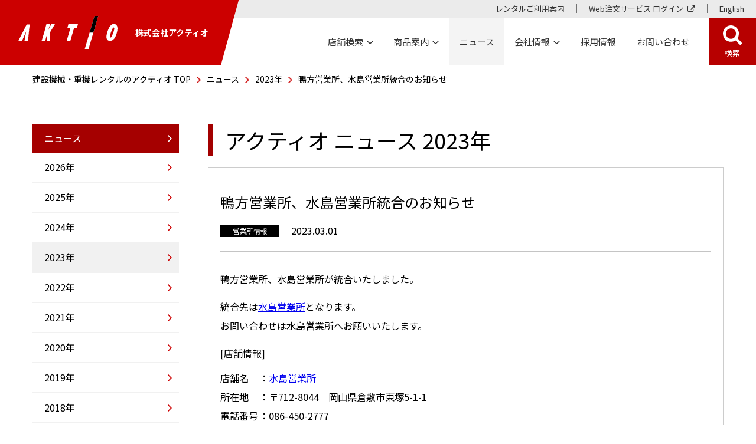

--- FILE ---
content_type: text/html
request_url: https://www.aktio.co.jp/news/2023/0301_1.html
body_size: 35242
content:
<!DOCTYPE html>
<html lang="ja">
<script type="text/javascript" src="https://www3.gred.jp/saas/gred_checker.js?sid=15613&lang=ja&redirect_url=https://aktio.x--x.biz/maintenance.html"></script>
<head>
<!-- Google Tag Manager -->
	<script>(function(w,d,s,l,i){w[l]=w[l]||[];w[l].push({'gtm.start':
	new Date().getTime(),event:'gtm.js'});var f=d.getElementsByTagName(s)[0],
	j=d.createElement(s),dl=l!='dataLayer'?'&l='+l:'';j.async=true;j.src=
	'https://www.googletagmanager.com/gtm.js?id='+i+dl;f.parentNode.insertBefore(j,f);
	})(window,document,'script','dataLayer','GTM-W5JKQFK');</script>
	<!-- End Google Tag Manager -->


<meta charset="UTF-8">
<meta name="viewport" content="width=device-width">
<meta http-equiv="X-UA-Compatible" content="ie=edge">
<title>鴨方営業所、水島営業所統合のお知らせ | アクティオ | 建機レンタル（建設機械・重機のレンタル）</title>
<meta name="description" content="鴨方営業所、水島営業所が統合いたしました。統合先は水島営業所となります。お問い合わせは水島営業所へお願いいたします。[店舗情報]店舗名水島営業所所在地〒712-8044　岡山県倉敷市東塚5-1-1電話番号086-450-2777FAX番号0...">
<meta property="og:title" content="鴨方営業所、水島営業所統合のお知らせ | アクティオ | 建機レンタル（建設機械・重機のレンタル）" />
<meta property="og:type" content="article" />
<meta property="og:url" content="https://www.aktio.co.jp/news/2023/0301_1.html" />
<meta property="og:image" content="https://www.aktio.co.jp/common/images/icon_aktio.png" />
<meta property="og:description" content="鴨方営業所、水島営業所が統合いたしました。統合先は水島営業所となります。お問い合わせは水島営業所へお願いいたします。[店舗情報]店舗名水島営業所所在地〒712-8044　岡山県倉敷市東塚5-1-1電話番号086-450-2777FAX番号0..." />
<meta property="fb:app_id" content="2305272732" />
<meta http-equiv="x-dns-prefetch-control" content="on">
<link rel="dns-prefetch" href="//ajax.googleapis.com">
<link rel="dns-prefetch" href="//cdnjs.cloudflare.com">
<link rel="dns-prefetch" href="//fonts.googleapis.com">
<link rel="dns-prefetch" href="//player.hihaho.com">
<link rel="dns-prefetch" href="//fonts.gstatic.com">
<link rel="preconnect" href="https://fonts.googleapis.com">
<link rel="preconnect" href="https://fonts.gstatic.com" crossorigin>
<link rel="shortcut icon" href="/common/images/favicon.ico" />
<link rel="apple-touch-icon" href="/common/images/apple-touch-icon.png" />
<link rel="canonical" href="https://www.aktio.co.jp/news/2023/0301_1.html">
<link rel="stylesheet" href="/common/css/normalize.css">
<link rel="stylesheet" href="/common/css/splide.css">
<link rel="stylesheet" href="/common/css/splide.min.css">
<meta name="format-detection" content="telephone=no">
<link href="https://fonts.googleapis.com/css2?family=Noto+Sans+JP:wght@300;400;700&display=swap" rel="stylesheet">
<link rel="stylesheet" href="/common/css/base.css?ver=20251221">
<link rel="stylesheet" href="/common/css/new-base.css?ver=20251221">

<script src="//ajax.googleapis.com/ajax/libs/jquery/3.6.0/jquery.min.js"></script>
<script type="text/javascript" src="/common/js/main_250508.js"></script>



<script>
	document.addEventListener("DOMContentLoaded", function(){
		const IMAGES = document.querySelectorAll("img");
		const IFRAME = document.querySelectorAll("iframe");
		if ('loading' in HTMLImageElement.prototype) {
			// loading 属性をサポート
			for (var i = 0; i < IMAGES.length; i++) {
				IMAGES[i].setAttribute("decording", "async");
			}
			for (var i = 0; i < IFRAME.length; i++) {
				IFRAME[i].setAttribute("loading", "lazy");
			}
		} else {
			// LazySizesのscript生成
			const SCRIPT = document.createElement("script");
			SCRIPT.src = "https://cdnjs.cloudflare.com/ajax/libs/lazysizes/5.3.2/lazysizes.min.js";
			SCRIPT.async = true;
			SCRIPT.integrity = "sha512-q583ppKrCRc7N5O0n2nzUiJ+suUv7Et1JGels4bXOaMFQcamPk9HjdUknZuuFjBNs7tsMuadge5k9RzdmO+1GQ==";
			SCRIPT.crossOrigin = "anonymous";
			SCRIPT.referrerPolicy = "referrerpolicy";
			document.body.appendChild(SCRIPT);
			// ------------------------------------------
			for (var i = 0; i < IMAGES.length; i++) {
				IMAGES[i].classList.add("lazyload");
				IMAGES[i].dataset.src = IMAGES[i].src;
			}
			for (var i = 0; i < IFRAME.length; i++) {
				IFRAME[i].classList.add("lazyload");
				IFRAME[i].dataset.src = IFRAME[i].src;
			}
		}
	});
</script>

<!-- ↓年賀バナー用に追加（ここの位置でないとmodaal.min.cssとbase_210518.cssが干渉しあい表示できない）-->
<link rel="stylesheet" type="text/css" href="https://cdnjs.cloudflare.com/ajax/libs/Modaal/0.4.4/css/modaal.min.css" />

</head>
<body>

<div class="t18-container width-100-container">

<header class="header">
 <div class="logo">
  <div class="aktio"><a href="/"><img src="/common/images/new/logo_header.svg" alt="提案のある建設機械レンタル「レンサルティング®」のアクティオ">株式会社アクティオ</a></div>
 </div>
 <nav class="nav1" aria-label="ヘッダーナビ1">
  <ul>
   <li><a href="/guide/" class="ov">レンタルご利用案内</a></li>
   <li><a href="https://order.aktio.co.jp/csm?id=csm_index" target="_blank" class="ov" aria-label="Web注文サービス ログイン 別ウィンドウで開く">Web注文サービス ログイン</a></li>
   <li><a href="/en/" class="ov" lang="en">English</a></li>
  </ul>
 </nav>
 <nav class="nav2" aria-label="ヘッダーナビ2">
  <ul>
   <li class="store-drop hover-element">
    <a href="/network/"><span class="nav-title">店舗検索</span></a>
    <div class="store-menu drop">
     <div class="menu-wrap">
      <div class="close"><img src="/common/images/new/icn_close.png" alt="展開したナビゲーションを閉じる"></div>
      <div class="inner">
        <dl>
         <dt><a href="/network/prefectures/hokkaidou_touhoku.html">北海道・東北</a></dt>
           <dd><a href="/network/prefectures/hokkaido/">北海道</a></dd>
           <dd><a href="/network/prefectures/aomori/">青森県</a></dd>
           <dd><a href="/network/prefectures/iwate/">岩手県</a></dd>
           <dd><a href="/network/prefectures/miyagi/">宮城県</a></dd>
           <dd><a href="/network/prefectures/akita/">秋田県</a></dd>
           <dd><a href="/network/prefectures/yamagata/">山形県</a></dd>
           <dd><a href="/network/prefectures/fukushima/">福島県</a></dd>
         <dt><a href="/network/prefectures/kantou.html">関東</a></dt>
           <dd><a href="/network/prefectures/ibaraki/">茨城県</a></dd>
           <dd><a href="/network/prefectures/tochigi/">栃木県</a></dd>
           <dd><a href="/network/prefectures/gunma/">群馬県</a></dd>
           <dd><a href="/network/prefectures/saitama/">埼玉県</a></dd>
           <dd><a href="/network/prefectures/chiba/">千葉県</a></dd>
           <dd><a href="/network/prefectures/tokyo/">東京都</a></dd>
           <dd><a href="/network/prefectures/kanagawa/">神奈川県</a></dd>
         <dt><a href="/network/prefectures/toukai_hokuriku.html">東海・北陸</a></dt>
           <dd><a href="/network/prefectures/niigata/">新潟県</a></dd>
           <dd><a href="/network/prefectures/nagano/">長野県</a></dd>
           <dd><a href="/network/prefectures/fukui/">福井県</a></dd>
           <dd><a href="/network/prefectures/toyama/">富山県</a></dd>
           <dd><a href="/network/prefectures/gifu/">岐阜県</a></dd>
           <dd><a href="/network/prefectures/yamanashi/">山梨県</a></dd>
           <dd><a href="/network/prefectures/ishikawa/">石川県</a></dd>
           <dd><a href="/network/prefectures/shizuoka/">静岡県</a></dd>
           <dd><a href="/network/prefectures/aichi/">愛知県</a></dd>
         <dt><a href="/network/prefectures/kinki.html">近畿</a></dt>
           <dd><a href="/network/prefectures/osaka/">大阪府</a></dd>
           <dd><a href="/network/prefectures/kyoto/">京都府</a></dd>
           <dd><a href="/network/prefectures/hyogo/">兵庫県</a></dd>
           <dd><a href="/network/prefectures/nara/">奈良県</a></dd>
           <dd><a href="/network/prefectures/mie/">三重県</a></dd>
           <dd><a href="/network/prefectures/shiga/">滋賀県</a></dd>
           <dd><a href="/network/prefectures/wakayama/">和歌山県</a></dd>
         <dt><a href="/network/prefectures/chugoku.html">中国</a></dt>
           <dd><a href="/network/prefectures/tottori/">鳥取県</a></dd>
           <dd><a href="/network/prefectures/shimane/">島根県</a></dd>
           <dd><a href="/network/prefectures/okayama/">岡山県</a></dd>
           <dd><a href="/network/prefectures/hiroshima/">広島県</a></dd>
           <dd><a href="/network/prefectures/yamaguchi/">山口県</a></dd>
         <dt><a href="/network/prefectures/shikoku.html">四国</a></dt>
           <dd><a href="/network/prefectures/tokushima/">徳島県</a></dd>
           <dd><a href="/network/prefectures/kagawa/">香川県</a></dd>
           <dd><a href="/network/prefectures/ehime/">愛媛県</a></dd>
           <dd><a href="/network/prefectures/kochi/">高知県</a></dd>
         <dt><a href="/network/prefectures/kyusyu.html">九州</a></dt>
           <dd><a href="/network/prefectures/fukuoka/">福岡県</a></dd>
           <dd><a href="/network/prefectures/saga/">佐賀県</a></dd>
           <dd><a href="/network/prefectures/nagasaki/">長崎県</a></dd>
           <dd><a href="/network/prefectures/oita/">大分県</a></dd>
           <dd><a href="/network/prefectures/kumamoto/">熊本県</a></dd>
           <dd><a href="/network/prefectures/miyazaki/">宮崎県</a></dd>
           <dd><a href="/network/prefectures/kagoshima/">鹿児島県</a></dd>
        </dl>
       </div>
     </div>
    </div>
   </li>
   <li class="product-drop hover-element">
    <a href="/products/"><span class="nav-title">商品案内</span></a>
    <div class="product-menu drop">
     <div class="menu-wrap">
      <div class="close"><img src="/common/images/new/icn_close.png" alt="展開したナビゲーションを閉じる"></div>
      <div class="inner">
        <dl class="first">
        <dt><a href="/products/#t18-products-catalog">機種から探す</a></dt>
        <dd>
            <ul>
            <li><a href="/products/model/7/">掘削・運搬・解体・林業</a></li>
            <li><a href="/products/model/8/">レンタカー・車両機械</a></li>
            <li><a href="/products/model/19/">道路・整地・保安・鉄道</a></li>
            <li><a href="/products/model/9/">高所作業車・作業足場・建築機器</a></li>
            <li><a href="/products/model/2/">発電・溶接・照明機器</a></li>
            <li><a href="/products/model/3/">コンプレッサ・エア機械</a></li>
            <li><a href="/products/model/4/">ハウス・備品</a></li>
            <li><a href="/products/model/5/">通信計測機器</a></li>
            <li><a href="/products/model/10/">荷役・揚重機械</a></li>
            <li><a href="/products/model/1/">水中ポンプ・水処理機械</a></li>
            <li><a href="/products/model/11/">コンクリート機器</a></li>
            <li><a href="/products/model/12/">汎用機器</a></li>
            <li><a href="/products/model/14/">基礎・地盤改良機</a></li>
            <li><a href="/products/model/16/">シールド・推進機械</a></li>
            <li><a href="/products/model/6/">環境関連機器</a></li>
            <li><a href="/products/model/13/">プラント関連機器</a></li>
            <li><a href="/products/model/20/">ICT施工関連機器</a></li>
            <li><a href="/products/model/17/">特定現場仕様</a></li>
            </ul>
        </dd>
        </dl>

        <dl>
        <dt><a href="/products/#t18-products-industrial">工事種別から探す</a></dt>
        <dd>
        <ul>
        <li><a href="/products/worktype/1/">建築工事</a></li>
        <li><a href="/products/worktype/3/">都市土木工事</a></li>
        <li><a href="/products/worktype/2/">山岳トンネル工事</a></li>
        <li><a href="/products/worktype/4/">ダム工事</a></li>
        <li><a href="/products/worktype/5/">プラント関連</a></li>
        <li><a href="/products/worktype/7/">道路工事</a></li>
        <li><a href="/products/worktype/6/">基礎・地盤工事</a></li>
        <li><a href="/products/worktype/8/">橋梁工事</a></li>
        <li><a href="/products/worktype/9/">解体工事</a></li>
        </ul>
        </dd>
        </dl>

        <dl>
        <dt><a href="/products/construction-index/">現場イラストから探す</a></dt>
        <dd>
        <ul>
        <li><a href="/products/construction-index/building/">ビル建築</a></li>
        <li><a href="/products/construction-index/logistics_warehouse_construction/">物流倉庫建築</a></li>
        <li><a href="/products/construction-index/ict_civil_engineering/">ICT施工</a></li>
        <li><a href="/products/construction-index/highway_maintenance/">高速道路メンテナンス</a></li>
        <li><a href="/products/construction-index/railway/">鉄道工事</a></li>
        <li><a href="/products/construction-index/road/">道路工事</a></li>
        <li><a href="/products/construction-index/forestry/">林業</a></li>
        <li><a href="/products/construction-index/demolition/">解体工事</a></li>
		    <li><a href="/products/construction-index/plant_site/">プラント工事</a></li>
        </ul>
        </dd>
        </dl>
        </div>
     </div>
    </div>
   </li>
   <li class="not-drop"><a href="/news/"><span class="nav-title">ニュース</span></a></li>
   <li class="company-drop hover-element">
    <a href="/company/"><span class="nav-title">会社情報</span></a>
    <div class="company-menu drop">
     <div class="menu-wrap">
      <div class="close"><img src="/common/images/new/icn_close.png" alt="展開したナビゲーションを閉じる"></div>
      <div class="inner">
       <dl class="first">
        <dt><a href="/company/">会社情報</a></dt>
        <dd>
         <ul class="company-menu-list_first">
          <li class="company-li-item1"><a href="/company/president.html">メッセージ</a></li>
          <li class="company-li-item2"><a href="/company/outline_aktio.html">会社概要</a></li>
          <li class="company-li-item3"><a href="/company/officer.html">役員・組織</a></li>
        </ul>  
        <ul class="company-menu-list_second">
          <li class="company-li-item4"><a href="/company/history.html">沿革</a></li>
          <li class="company-li-item5"><a href="/company/iso.html">認証取得</a></li>
          <li class="company-li-item6"><a href="/company/standard.html">行動規範</a></li>
        </ul> 
          <ul class="company-menu-list_third">
          <li class="company-li-item7"><a href="/company/group.html">グループ会社等</a></li>
          <li class="company-li-item8"><a href="/company/technopark/">テクノパーク ／ DLセンター</a></li>
          <li class="company-li-item9"><a href="/company/rensulting_studio/">レンサルティングスタジオ<br>（ショールーム）</a></li>
        </ul>
        <ul class="company-menu-list_fourth">
          <li class="company-li-item10"><a href="/company/benefit_of_rental.html">建機レンタルのメリット</a></li>
          <li class="company-li-item11"><a href="/company/index.html#strength">アクティオの強み</a></li>
          <li class="company-li-item12"><a href="/company/field/">専門分野紹介</a></li>
          <li class="company-li-item13"><a href="/company/index.html#publicrelations">アクティオをもっと知る</a></li>
          <li class="company-li-item14"><a href="/company/csr/">SDGsへの取り組み</a></li>
          <li class="company-li-item15"><a href="/supplier/">取引先企業の皆様へ</a></li>
        </ul>
        </dd>
       </dl>
      </div>
     </div>
    </div>
   </li>
   <li class="not-drop"><a href="/recruit/" target="_blank" aria-label="採用情報 別ウィンドウで開く">採用情報</a></li>
   <li class="not-drop"><a href="/inquiry/"><span class="nav-title">お問い合わせ</span></a></li>
   <li class="btn-sp-menu"><button class="hamburger">
     <span class="hamburger_bar"></span>
     <span class="hamburger_bar"></span>
     <span class="hamburger_bar"></span>
    </button>
   </li>
   <li class="btn-search"><a class="ov">検索</a></li>
  </ul>
 </nav>
</header>

<div class="dark"></div>
<div class="sp-menu" aria-expanded="true">
 <div class="close" tabindex="0"><img src="/common/images/new/btn_close.svg" class="ov" alt="閉じる"></div>
 <nav aria-label="ハンバーガーメニュー">
  <ul class="nav1">
   <li><a href="/network/" class="ov">店舗検索</a></li>
   <li><a href="/products/" class="ov">商品案内</a></li>
   <li><a href="/news/" class="ov">ニュース</a></li>
   <li><a href="/company/" class="ov">会社情報</a></li>
   <li><a href="/recruit/" class="ov" target="_blank" aria-label="採用情報 別ウィンドウで開く">採用情報</a></li>
   <li><a href="/inquiry/" class="ov">お問い合わせ</a></li>
  </ul>
  <ul class="nav2">
   <li><a href="/guide/" class="ov">レンタルご利用案内</a></li>
   <li><a href="https://order.aktio.co.jp/csm?id=csm_index" target="_blank" class="ov" aria-label="Web注文サービス ログイン 別ウィンドウで開く">Web注文サービス<br>ログイン</a></li>
   <li><a href="/en/" class="ov"  lang="en">English</a></li>
  </ul>
 </nav>
</div>

<div class="product-search">
 <div class="wrap">
  <div class="inner">
   <div class="top-product-search-input-area">
    <form name="search" action="/search/" method="get">
     <input type="hidden" name="searchbox" value="1">
     <input type="hidden" id="search_cat" name="search_box" value="1">
     <label for="q" class="visually-hidden">検索</label>
     <input type="search" name="q" id="q" placeholder="機種、型番、メーカー、支社・支店・営業所名などで検索"  title="機種、型番、メーカー、支社・支店・営業所名などで検索を入力してください" class="top-product-search-input-search" onfocus="this.placeholder=''" onblur="this.placeholder='機種、型番、メーカー、支社・支店・営業所名などで検索'">
     <input type="submit" value="" class="right-top-product-search-input-submit" id="btn_search">
    </form>
   </div>
  </div>
 </div>
</div>

		<div class="t18-middle">
			<div class="t18-breadcrumb-outer">
				<div class="t18-breadcrumb">
                	<ul>
                    	<li><a href="/">建設機械・重機レンタルのアクティオ TOP</a></li>
                    	<li><a href="/news/">ニュース</a></li>
                    	<li><a href="/news/2023">2023年</a></li>
                    	<li><span>鴨方営業所、水島営業所統合のお知らせ</span></li>
                	</ul>
				</div>
			</div>

			<div class="t18-middle-split">
				<div class="t18-middle-split-rgt">
					<section>
						<div class="t18-middle-larger-title">アクティオ ニュース 2023年</div>

						<div class="t18-news-mainArea">
							<h1 class="t18-news-mainArea-title">鴨方営業所、水島営業所統合のお知らせ</h1>

							<div class="ctgr t18-news-ctgr network-label">
							営業所情報
						</div>
							<div class="date t18-news-date">
								2023.03.01
							</div>

							<div class="t18-news-mainArea-detail">
								<p style="margin-bottom: 0;">鴨方営業所、水島営業所が統合いたしました。</p>

<p style="margin: 15px 0;">統合先は<a href="/network/prefectures/okayama/1003306.html">水島営業所</a>となります。<br />お問い合わせは水島営業所へお願いいたします。</p>

<p style="margin: 15px 0;">[店舗情報]</p>
<dl class="t18-news-definition-List-shop">
<dt>店舗名</dt>
<dd><a href="/network/prefectures/okayama/1003306.html">水島営業所</a></dd>
<dt>所在地</dt>
<dd>〒712-8044　岡山県倉敷市東塚5-1-1</dd>
<dt>電話番号</dt>
<dd>086-450-2777</dd>
<dt>FAX番号</dt>
<dd>086-450-2778</dd>
</dl>
<p style="margin: 0;">皆様のご来店をお待ちしております。</p>
							</div>
                        
						</div>

						<div class="t18-common-btn-area">
								<a href="javascript:history.back();"><span>戻る</span></a>
							</div>
						<!--smple-->
					</section>
				</div>

<div class="t18-middle-split-lft">
					<section>
						<div class="t18-middle-split-news">

  
						  <ul>
								<li class="t18-side-top"><a href="/news/">ニュース</a></li>
  
  								<li><a href="/news/2026/">2026年</a></li>
  

  
  								<li><a href="/news/2025/">2025年</a></li>
  

  
  								<li><a href="/news/2024/">2024年</a></li>
  

  
  								<li><a href="/news/2023/">2023年</a></li>
  

  
  								<li><a href="/news/2022/">2022年</a></li>
  

  
  								<li><a href="/news/2021/">2021年</a></li>
  

  
  								<li><a href="/news/2020/">2020年</a></li>
  

  
  								<li><a href="/news/2019/">2019年</a></li>
  

  
  								<li><a href="/news/2018/">2018年</a></li>
  

  
  								<li><a href="/news/2017/">2017年</a></li>
  

  
  								<li><a href="/news/2016/">2016年</a></li>
  

  
  								<li><a href="/news/2015/">2015年</a></li>
  

  
  								<li><a href="/news/2014/">2014年</a></li>
  

  
  								<li><a href="/news/2013/">2013年</a></li>
  
								<li class="t18-split-news-pdf"><a href="/news/2012/index.pdf" target="_blank">2012年</a><span class="t18-pdf-icon">[PDF 306KB]</span></li>
								<li class="t18-split-news-pdf"><a href="/news/2011/index.pdf" target="_blank">2011年</a><span class="t18-pdf-icon">[PDF 219KB]</span></li>
								<li class="t18-split-news-pdf"><a href="/news/2010/index.pdf" target="_blank">2010年</a><span class="t18-pdf-icon">[PDF 299KB]</span></li>
								<li class="t18-split-news-pdf"><a href="/news/2009/index.pdf" target="_blank">2009年</a><span class="t18-pdf-icon">[PDF 253KB]</span></li>
								<li class="t18-split-news-pdf"><a href="/news/2008/index.pdf" target="_blank">2008年</a><span class="t18-pdf-icon">[PDF 543KB]</span></li>
								<li class="t18-split-news-pdf"><a href="/news/2007/index.pdf" target="_blank">2007年</a><span class="t18-pdf-icon">[PDF 244KB]</span></li>
								<li class="t18-split-news-pdf"><a href="/news/2006/index.pdf" target="_blank">2006年</a><span class="t18-pdf-icon">[PDF 499KB]</span></li>
								<li class="t18-split-news-pdf"><a href="/news/2005/index.pdf" target="_blank">2005年</a><span class="t18-pdf-icon">[PDF 360KB]</span></li>
								<li class="t18-split-news-pdf"><a href="/news/2004/index.pdf" target="_blank">2004年</a><span class="t18-pdf-icon">[PDF 429KB]</span></li>
								<li class="t18-split-news-pdf"><a href="/news/2003/index.pdf" target="_blank">2003年</a><span class="t18-pdf-icon">[PDF 237KB]</span></li>
								<li class="t18-split-news-pdf"><a href="/news/2002/index.pdf" target="_blank">2002年</a><span class="t18-pdf-icon">[PDF 293KB]</span></li>
								<li class="t18-split-news-pdf"><a href="/news/2001/index.pdf" target="_blank">2001年</a><span class="t18-pdf-icon">[PDF 351KB]</span></li>
								<li class="t18-split-news-pdf"><a href="/news/2000/index.pdf" target="_blank">2000年</a><span class="t18-pdf-icon">[PDF 361KB]</span></li>
                        </ul>
  

						</div>
					</section>
				</div>
			</div>
		</div>

<section class="contact-area">
 <div class="pagetop"><a href="#" class="ov"><img src="/common/images/new/btn_pagetop.svg" alt=""></a></div>
 <div class="content-bg-bottom"><img src="/common/images/new/bg_content-bottom.svg" alt="TOP"></div>
 <div class="inner">
  <div class="txt-area">
   <h2>まずはお気軽にご相談ください</h2>
   <p>商品に関するご質問やお見積りのご相談など、<br>弊社お問い合わせ窓口か最寄りの店舗まで<br>お問い合わせくださいませ。</p>
  </div>
  <div class="btn"><a href="/inquiry/" class="ov"><span>お問い合わせ</span></a></div>
 </div>
</section>

<footer class="footer">
<div class="flex">
	
<nav aria-label="フッターメニュー" class="display_pc">
<div class="footer-menu">
	<ul class="menu_wrap">
		<li class="midashi"><a href="/network/" class="footer-menu-indexTitle">店舗検索</a></li>
		<li><a href="/network/#top_area">エリア・都道府県から探す</a></li>
		<li><a href="/network/#top_google">Googleマップから探す</a></li>
		<li class="mb40"><a href="/network/#top_list">店舗名の頭文字から探す</a></li>
		<li class="midashi"><a href="/products/" class="footer-menu-indexTitle">商品案内</a></li>
		<li><a href="/products/#t18-products-catalog">機種から探す</a></li>
		<li><a href="/products/#t18-products-industrial">工事種別から探す</a></li>
		<li><a href="/products/construction-index/">現場イラストから探す</a></li>
		<li><a href="/products/#product-lineup-special">特集</a></li>
		<li><a href="/products/new/">新商品・おすすめ商品</a></li>
		<li><a href="/products/aktionews_lineup/">AKTIO NEWS</a></li>
		<li><a href="/products/catalog_lineup/">カタログラインナップ</a></li>		
		<li><a href="/products/cad/">CADダウンロード</a></li>		
		<li><a href="/products/order/">Web注文サービスのご案内</a></li>		
	</ul><!-- 1列目 -->
	<ul class="menu_wrap">
		<li class="midashi mb10"><a href="/news/" class="footer-menu-indexTitle">ニュース</a></li>
		<li class="midashi"><a href="/company/" class="footer-menu-indexTitle">会社情報</a></li>
		<li><a href="/company/president.html">メッセージ</a></li>
		<li><a href="/company/outline_aktio.html">会社概要</a></li>
		<li><a href="/company/officer.html">役員・組織</a></li>
		<li><a href="/company/history.html">沿革</a></li>
		<li><a href="/company/iso.html">認証取得</a></li>
		<li><a href="/company/standard.html">行動規範</a></li>
		<li><a href="/company/group.html">グループ会社等</a></li>
		<li><a href="/company/technopark/">テクノパーク／DLセンター</a></li>
		<li><a href="/company/rensulting_studio/">レンサルティングスタジオ</a></li>
		<li><a href="/company/benefit_of_rental.html">建機レンタルのメリット</a></li>
		<li><a href="/company/#strength">アクティオの強み</a></li>		
		<li><a href="/company/field/">専門分野紹介</a></li>		
		<li><a href="/company/#publicrelations">アクティオをもっと知る</a></li>		
		<li><a href="/company/csr/">SDGsへの取り組み</a></li>		
	</ul><!-- 2列目 -->
	<ul class="menu_wrap">
		<li class="midashi"><a href="/recruit/" class="footer-menu-indexTitle"  target="_blank" aria-label="採用情報 別ウィンドウで開く">採用情報</a></li>
		<li><a href="/recruit/new_graduate/" target="_blank" aria-label="採用情報 別ウィンドウで開く">新卒採用</a></li>
		<li class="mb40"><a href="/recruit/career/" target="_blank" aria-label="採用情報 別ウィンドウで開く">キャリア採用</a></li>
		<li class="midashi"><a href="/inquiry/" class="footer-menu-indexTitle">お問い合わせ</a></li>
		<li><a href="/inquiry/product/">弊社の商品に関するお問い合わせ・<br>見積りのご依頼</a></li>
		<li><a href="/inquiry/suggest/">AKTIOへの商品・企画のご提案</a></li>
		<li><a href="/inquiry/recruit/">採用に関するお問い合わせ</a></li>
		<li><a href="/inquiry/contact/">ご意見・ご要望など</a></li>		
	</ul><!-- 3列目 -->
	<ul class="menu_wrap">
		<li class="midashi"><a href="/guide/" class="footer-menu-indexTitle">レンタルご利用案内</a></li>
		<li><a href="/guide/rental_merit.html">レンタルのメリット</a></li>
		<li><a href="/guide/rental_form/">レンタルの手続き</a></li>
		<li><a href="/guide/rental_yakkan.html">レンタル契約約款</a></li>
		<li><a href="/guide/rental_car.html">レンタカーに関して</a></li>
		<li><a href="/guide/rental_car_yakkan.html">レンタカー貸渡約款について</a></li>
		<li><a href="/products/model/18/">保険その他・法規・資格</a></li>
		<li class="mb40"><a href="/e-invoice/">電子請求書サービス（お客様向け）</a></li>
		<li class="midashi"><a href="/supplier/" class="footer-menu-indexTitle">取引先企業の皆様へ</a></li>
		<li><a href="/supplier/invoice/">インボイス制度登録番号の対応について</a></li>
		<li><a href="/supplier/ariba/">購買システム SAP Ariba（アリバ）のご案内</a></li>
		<li><a href="/supplier/download/">指定請求書、指定納品書ダウンロード</a></li>
		<li><a href="/supplier/report/">アクティオホールディングス　協力会社等外部通報窓口</a></li>		
	</ul><!-- 4列目 -->
</div>
</nav>
<div class="pc_footlink">
	<ul>
		<li><a href="/license/">古物営業法に基く表示</a></li>
		<li><a href="/policy/">プライバシーポリシー</a></li>
		<li><a href="/mynumber/">特定個人情報保護方針</a></li>
		<li><a href="/socialmedia/">ソーシャルメディアポリシー</a></li>
		<li><a href="/webaccessibility/">ウェブアクセシビリティ方針</a></li>
		<li><a href="/sitemap/">サイトマップ</a></li>
	</ul>
</div><!-- for PC -->

	
  <nav aria-label="SPフッターメニュー" class="display_sp">
  <ul class="sp-nav menu_wrap">
   <li class="midashi yohaku"><a href="/supplier/" class="footer-menu-indexTitle">取引先企業の皆様へ</a></li>
   <li class="yohaku"><a href="/supplier/invoice/">インボイス制度登録番号の対応について</a></li>
   <li class="yohaku"><a href="/supplier/ariba/">購買システム SAP Ariba（アリバ）のご案内</a></li>
   <li class="yohaku"><a href="/supplier/download/">指定請求書、指定納品書ダウンロード</a></li>
   <li class="underline yohaku"><a href="/supplier/report/">アクティオホールディングス　協力会社等外部通報窓口</a></li>
   <li class="border yohaku"><a href="/license/">古物営業法に基く表示</a></li>
   <li class="yohaku"><a href="/policy/">プライバシーポリシー</a></li>
   <li class="yohaku"><a href="/mynumber/">特定個人情報保護方針</a></li>
   <li class="yohaku"><a href="/socialmedia/">ソーシャルメディアポリシー</a></li>
   <li class="yohaku"><a href="/webaccessibility/">ウェブアクセシビリティ方針</a></li>
   <li class="yohaku borderB"><a href="/sitemap/">サイトマップ</a></li>
   </ul>
  </nav><!-- for SPN -->

  <div class="sns">
	<div class="sns_wrap">
		<p id="midashi">SNS公式アカウント</p>
		<ul class="sns_icon">
			<li><a href="https://www.instagram.com/aktio_official/" target="_blank" class="ov"><img src="/common/images/new/icn_sns-instagram251010.svg" alt="アクティオ公式インスタグラム" aria-label="アクティオ公式インスタグラム 別ウィンドウで開く"></a></li>
			<li><a href="https://www.facebook.com/aktio.jp/" target="_blank" class="ov"><img src="/common/images/new/icn_sns-facebook251010.svg" alt="アクティオ公式フェイスブック" aria-label="アクティオ公式フェイスブック 別ウィンドウで開く"></a></li>
			<li><a href="https://twitter.com/aktio_official" target="_blank" class="ov"><img src="/common/images/new/icn_sns-x251010.svg" alt="アクティオ公式Xアカウント" aria-label="アクティオ公式Xアカウント 別ウィンドウで開く"></a></li>
			<li><a href="https://www.youtube.com/channel/UCqXyEotJpqe3fDkH1ixNTBQ" target="_blank" class="ov"><img src="/common/images/new/icn_sns-youtube251010.svg" alt="アクティオ公式ユーチューブ" aria-label="アクティオ公式ユーチューブ 別ウィンドウで開く"></a></li>
			<li><a href="/company/line/" class="ov"><img src="/common/images/new/icn_sns-line251010.svg" alt="LINE公式アカウント〈イベント情報やおすすめ商品など最新情報を定期配信中！〉"></a></li>
			<li><a href="https://www.tiktok.com/@aktio_official" target="_blank" class="ov"><img src="/common/images/new/icn_sns-tiktok_250411.svg" alt="アクティオ公式TikTok" aria-label="アクティオ公式TikTok 別ウィンドウで開く"></a></li>
			<li class="hosokuPC">※なりすましアカウントによるフォローリクエストや<br class="display1170">DMにご注意ください</li>
		</ul>
	</div>
	<div class="display_sp750">
		<p id="line"><a data-v-4185e1d6="" href="https://lin.ee/iBxBbDe" target="_blank" class="ov"><img data-v-4185e1d6="" src="https://scdn.line-apps.com/n/line_add_friends/btn/ja.png" alt="LINE友だち追加 別ウィンドウで開く" height="30" border="0"></a></p>
		<p class="hosokuSP">※なりすましアカウントによるフォローリクエストや<br class="display_sp750">DMにご注意ください</p>
	</div>
  </div><!-- SNS -->
	
	
 </div><!-- nav and sns -->
	
	
 <p class="copyright" lang="en"><small>&copy; <script type="text/javascript">
    myDate = new Date();
    myYear = myDate.getFullYear();
    document.write(myYear);
   </script> AKTIO Corporation. All rights Reserved.</small></p>
</footer>

<!-- <script src="//ajax.googleapis.com/ajax/libs/jquery/3.6.0/jquery.min.js"></script> -->
<script src="/packages/jquery.easing-1.4.2/jquery.easing.min.js"></script>
<script async>
   $(function(){
    let nav2List = $('.nav2 > ul > li');
    if(document.URL.match(/network/)) {
     nav2List.eq(0).addClass('current');
    }else if(document.URL.match(/products/)){
     nav2List.eq(1).addClass('current');
    }else if(document.URL.match(/news/)){
     nav2List.eq(2).addClass('current');
    }else if(document.URL.match(/company/)){
     nav2List.eq(3).addClass('current');
    }else if(document.URL.match(/inquiry/)){
     nav2List.eq(5).addClass('current');
    }
   })
</script>

<script src="/common/js/common-new240711.js"></script>



</div><!-- /.t18-container -->
<script type="text/javascript" src="/common/js/splide.min.js"></script>
<script type="text/javascript" src="/common/js/splide.js"></script>
<script type="text/javascript" src="/top/js/top-new.js"></script>
<script type="text/javascript" src="/network/js/script.js"></script>
<script type="text/javascript" src="/network/js/location-history-clip.js"></script>

<!-- Google Tag Manager (noscript) -->
<noscript><iframe src="https://www.googletagmanager.com/ns.html?id=GTM-W5JKQFK"
height="0" width="0" style="display:none;visibility:hidden"></iframe></noscript>
<!-- End Google Tag Manager (noscript) -->

</body>
</html>

--- FILE ---
content_type: text/css
request_url: https://www.aktio.co.jp/common/css/splide.css
body_size: 17295
content:

/* TOP共通 */
.pickup .splide__track_top,.vision .splide__track_top {
  margin: 25px 0 20px;
}
.splide__slide img {
  height: auto;
  width: 100%;
  position: relative;
  z-index: 0;
}

/* 左右の矢印 */
.splide_prev, .splide_next {
  width: 51px !important;
  height: 69px !important;
  z-index: 10 !important;
  transition: opacity 0.5s;
  border-radius: 0 !important;
}
.splide_prev {
  left: 0 !important;
  background: url(/top/images/new/btn_slide-prev.svg) no-repeat center center !important;
}
.splide_next {
  right: 0 !important;
  background: url(/top/images/new/btn_slide-next.svg) no-repeat center center !important;
}
@media screen and (max-width: 768px) {
  .splide_prev,.splide_next {
      background-size: 90px !important;
      width: 90px !important;
      height: 90px !important;
  }
}


/* ページネーションと再生・停止ボタン */
.splide__bottom {
    display: flex;
    justify-content: center;
    align-items: center;
}
.splide__pagination.pagination_top {
    position: relative;
    padding-top: 16px;
}
.splide:not(.is-overflow) .pagination_top {
    display: block;
    text-align: center;
}
.splide__bottom .pagination__page_top {
    width: 14px;
    height: 14px;
    margin: 0 7px;
}
.splide__pagination .pagination__page_top.is-active  {
    background: #727272;
    transform: none;
}
.splide__toggle {
    background: transparent;
    border: none;
}
.splide__toggle img {
    width: 33px;
    margin-left: 10px;
} 
@media screen and (max-width: 768px) {
  .splide__bottom .pagination__page_top {
    width: 30px;
    height: 30px;
    border-radius: 30px;
  }
}

/* BGナシ矢印 共通 */
.new_recommend .splide__arrow,
.recently_area .splide__arrow,
.products_detail_img .splide__arrow,
.related_area .splide__arrow {
  background: none;
} 
.new_recommend .prev::before,
.recently_area .prev::before, 
.products_detail_img .prev::before,
.related_area .prev::before {
  -webkit-transform: rotate(-135deg);
  transform: rotate(-135deg);
}
.new_recommend .next::before,
.recently_area .next::before,
.products_detail_img .next::before,
.related_area .next::before {
  -webkit-transform: rotate(45deg);
  transform: rotate(45deg);
}
.new_recommend .splide__arrow::before,
.recently_area .splide__arrow::before,
.products_detail_img .splide__arrow::before,
.related_area .splide__arrow::before {
  display: block;
  width: 18px;
  height: 18px;
  margin: auto;
  content: '';
  border-top: solid 3px rgba(0, 0, 0, .5);
  border-right: solid 3px rgba(0, 0, 0, .5);
  background: none;
}
/* 次のスライドが無い場合の矢印 */
.new_recommend .button:disabled::before,
.recently_area .button:disabled::before, 
.products_detail_img .button:disabled::before,
.related_area .button:disabled::before {
  opacity: .3s !important;
}
/* BGナシ矢印 共通 ここまで*/


/* TOP NEWS　スライダー　エリア　*/
section.news {
  max-width: 1170px;
  margin: 20px auto 0;
  background-color: #f5f5f5;
  display: flex ;
  align-items: center;
  justify-content: space-between;
  height: 80px;
  padding: 0 30px;
}
section.news h2 span {
  font-size: 16px;
  background: url(/top/images/new/icn_info.svg) no-repeat left top 3px;
  padding-left: 28px;
  font-weight: 700;
  margin-right: 35px;
}
.splide__track_news ul {
  max-width: 770px;
}
.splide__track_news ul * {
  margin: 0;
  padding: 0;
  border: 0;
  font-style: normal;
  font-weight: normal;
  vertical-align: baseline;
  box-sizing: border-box;
  line-height: 1.7;
  list-style-type: none;
  color: #333333;
}
.splide__list_news li a {
  text-decoration: none;
  display: flex !important;
  align-items: center;
}
.splide__list_news li a:hover .txt:after {
  transform: scale(1, 1);
  transform-origin: left top;
}
.splide__list_news li .date {
  color: #6f6f6f;
  font-size: 14px;
  margin-right: 25px;
  min-height: auto !important;
  float: none !important;
}
.splide__list_news li .category {
  background-color: #000000;
  color: #ffffff;
  line-height: 1;
  padding: 7px 10px;
  text-align: center;
  width: 135px;
  margin-right: 25px;
}
.splide__list_news li .txt {
  font-size: 15px;
  position: relative;
  display: inline-block;
  max-width: 520px;
}
section.news {
  justify-content: space-between;
}
.splide__list_news li .txt:after {
  position: absolute;
  left: 0;
  content: "";
  width: 100%;
  height: 1px;
  background: #000000;
  bottom: 0;
  transform: scale(0, 1);
  transform-origin: right top;
  transition: transform 0.3s;
}
.splide__track_news .all {
  display: block;
  width: 100px;
  text-decoration: none;
  margin-left: auto;
}
.news .all span {
  font-size: 15px;
  background: url(/top/images/new/icn_btn-right-red.svg) no-repeat right top 6px;
  background-size: 7px;
  padding-right: 19px;
}
.news .splide__toggle {
  margin-right: 8px;
}
@media screen and (max-width: 1170px) {
  section.news {
    padding: 15px 20px 0;
    flex-wrap: wrap;
    height: auto;
    justify-content: space-between;
  }
  .section.news h2 span {
    order: 1;
    display: block;
    width: 140px;
    margin-right: 0;
  }
  .splide__track_news ul {
    height: auto;
    padding: 20px;
    max-width: 100%;
  }
  .splide__track_news {
    order: 4;
    height: auto;
    padding: 20px 0 !important;
    width: 100%;
  }
  .news .splide__toggle {
    order: 2;
    width: 50px;
  }
  .news .all {
    order: 3;
    margin-left: auto;
  }
  .splide__toggle img {
    margin-left: 0;
  }     
}
@media screen and (max-width: 768px) {
  section.news {
    margin-top: 285px;
    padding: 50px 5% 0;
  }
  section.news h2 span {
    font-size: 32px;
    line-height: 1;
    background: url(/top/images/new/icn_info.svg) no-repeat left top 10px;
    background-size: 34px;
    padding: 1px 0 4px 43px;
    width: 100%;
  }
  .splide__track_news ul {
    margin-bottom: 40px !important;
  }
  .splide__list_news li a {
    flex-wrap: wrap;
  }
  .splide__list_news li .date {
    font-size: 20px;
  }
  .splide__list_news li .category {
    width: 225px;
    font-size: 24px;
    padding: 10px 15px;
    font-weight: bold;
  }
  .splide__list_news li .txt {
    width: 100%;
    margin-top: 10px;
    font-size: 26px;
    max-width: none;
  }
  .news .all span {
    font-size: 26px;
    background: url(/top/images/new/icn_btn-right-red.svg) no-repeat right top 12px;
    background-size: 12px;
    padding-right: 26px;
    line-height: 1;
  }
  .news .splide__toggle {
    width: 64px;
    position: sticky;
    margin-left: 10px;
  }
}

/* 2501変更なし */
section .news p.caution {
  font-size: 16px;
  text-align: center;
  margin-top: 10px;
}
@media screen and (max-width: 768px) {
  section .news p.caution {
    margin-top: 20px;
    padding: 0 5%;
    text-align: left;
    line-height: 1.5;
    margin-left: 44px;
    text-indent: -44px;
  }
}
section .news p.caution a {
  text-decoration: none;
}
section.news p.caution span {
  color: #cc0000;
  background: url(/top/images/new/icn_caution.svg) no-repeat left top 4px;
  padding-left: 30px;
}

@media screen and (max-width: 768px) {
  section.news p.caution span {
    font-size: 24px;
    padding: 4px 0 4px 44px;
    background: url(/top/images/new/icn_caution.svg) no-repeat left top 4px;
    background-size: 33px;
  }
}
/* 2501変更なし　ここまで　*/


  /* TOP Pickup　スライダー　エリア */
section.pickup {
  overflow-x: hidden;
  margin: 100px auto 0;
  padding-bottom: 25px;
}
section.pickup h2 {
  font-size: 35px;
  font-weight: 700;
  text-align: center;
}
ul.slide_pickup .splide__slide {
  text-align: center;
}
ul.slide_pickup li {
  position: relative;
  width: 297px !important;
  height: 206px;
  overflow: hidden;
}

ul.slide_pickup li a {
  display: block;
  width: 100%;
  height: 100%;
  position: absolute;
  top: 0;
  left: 0;
  z-index: 2;
}
@media (hover: hover) {
  ul.slide_pickup li:hover .txt, ul.bnr-area li:hover .txt {
      background: rgb(2, 0, 36);
      background: linear-gradient(171deg, rgba(2, 0, 36, 1) 0%, rgba(99, 99, 99, 1) 73%);
      opacity: 1;
      pointer-events: auto;
  }
}
ul.slide_pickup li .txt, ul.bnr-area li .txt {
  position: absolute;
  top: 0;
  left: 0;
  width: 100%;
  height: 100%;
  background-color: rgba(0, 0, 0, 0.6);
  padding: 20px;
  opacity: 0;
  display: flex;
  align-items: center;
  justify-content: left;
  pointer-events: none;
  transition: opacity 0.5s;
  z-index: 1;
  font-size: 18px;
  color: #ffffff;
  font-weight: 700;
  text-align: left;
  box-sizing: border-box;
}
ul.slide_pickup li img, ul.bnr-area li img {
  transition: transform 0.5s;
}
@media (hover: hover) {
  ul.slide_pickup li:hover img {
    transform: scale(1.07);
  }
} 

@media screen and (max-width: 1170px) {
  section.pickup h2 {
    font-size: 28px;
  }
}
@media screen and (max-width: 768px) {
  section.pickup {
    margin-top: 60px;
    overflow: hidden;
  }
  section.pickup h2 {
    font-size: 46px;
  }
  section.pickup img {
    overflow-x: hidden!important;
  }
  img.slide-btn-icon {
    width: 64px;
  }
  ul.slide_pickup li
  {
    width: 520px !important;
    height: 361px;
  }
}


/* TOP　AKTIO VISION　スライダー　エリア */
section.vision {
  margin-top: 100px;
  text-align: center;
}
.vision p {
  font-size: 15px;
  margin: 15px 0 0;
}
ul.slide_vision .splide__slide {
  text-align: center;
}
ul.slide_vision li {
  position: relative;
  width: 380px !important;
  overflow: hidden;
  opacity: 1 !important;
}
ul.slide_vision li a:hover {
  opacity: 0.8;
}
ul.slide_vision li span {
  text-align: center;
  font-size: 16px;
  line-height: 1.6;
  font-weight: 700;
  padding: 20px 10px;
  min-height: 75px;
  position: absolute;
  width: 100%;
  left: 0;
  bottom: 0;
  color: #ffffff;
  background: linear-gradient(to bottom, transparent, #111111);
}
ul.slide_vision li img {
  transition: transform 0.5s;
  max-width: 100%;
}
.vision .splide_prev,.vision .splide_next {
  top: 50%;
}
section.vision .btn {
  text-align: center;
}
section.vision .btn a {
  width: 210px;
  height: 50px;
  margin: 30px auto 0;
}

@media screen and (max-width: 768px) {
  .vision h2{
    width: 70%;
    margin: 0 auto;
  }
  .vision h2 img {
    width: 100%;
  }
  .vision p {
    font-size: 26px;
    margin-top: 30px;
  }
  .vision .splide__track_top {
  margin: 40px 0 20px;
  }
  .vision .splide_prev,.vision .splide_next {
    top: 54%;
  }
  ul.slide_vision li {
    width: 520px !important;
  }
  ul.slide_vision li span {
    font-size: 28px;
    padding: 30px 10px;
    min-height: 100px;
    letter-spacing: -0.05em;
  }
  section.vision .btn a {
    width: 90%;
    margin: 30px auto 0;
  } 
}


/* 商品案内　上部バナー　スライダー　エリア */
.product_bnr {
  max-width: 1170px;
  padding: 0 20px 0 30px;
  margin: 70px auto 20px;
}
@media screen and (max-width: 950px) {
  .product_bnr {
    padding: 0 70px;
  }
}
@media screen and (max-width: 768px) {
  .product_bnr {
    padding: 0;
  }
}
.product_bnr ul {
  gap: 0 !important;
}
ul.bnr-area li a {
  display: block;
}
ul.bnr-area li img {
  max-width: 100%;
}


/* 商品案内　今月の新商品・おすすめ商品　スライダー　エリア */
.new_recommend {
  max-width: 1180px;
  margin: 40px auto 0;
  padding: 0 55px;
}
.new_recommend .splide__slide {
  padding: 15px;
  border: 1px solid #d7d7d7;
  box-sizing: border-box;
  max-width: 340px;
  transition: all .2s;
}
@media (hover: hover) {
  .new_recommend .splide__slide:hover {
    opacity: .7;
  }
} 
@media screen and (max-width: 950px) {
  .new_recommend .splide__slide {
      max-width: 100%;
      margin: 0 0 30px;
  }
}
.new_recommend li a {
  display: flex;
  justify-content: center;
  text-decoration: none;
}
.new_recommend li img {
  height: auto;
  width: 120px;
}
.new_recommend li .txt-area {
  width: calc(100% - 120px);
  padding-left: 20px;
}
.new_recommend li a .txt-area ol.category {
  display: flex;
  flex-wrap: wrap;
  justify-content: left;
  padding: 0;
}
.new_recommend li .txt-area ol.category li {
  font-size: 14px;
  width: 70px;
  height: 26px;
  min-height: auto;
  margin:  0 10px 7px 0;
  padding: 0;
  color: #fff;
  text-align: center;
  list-style: none;
  display: flex;
  justify-content: center;
  align-items: center;
}
@media screen and (max-width: 768px) {
  .new_recommend li .txt-area ol.category li {
    font-size: 17px;
    width: 100px;
    height: 30px;
  }
}
.new_recommend li .txt-area ol.category li.new {
  background-color: #c00;
}
.new_recommend li .txt-area ol.category li.recommend {
  background-color: #a50100; 
}
.new_recommend li .txt-area ol.category li.netis {
  background-color: #4470cc;
}
.new_recommend li .txt-area p {
  font-size: 16px;
  line-height: 1.5;
  margin: 0;
  padding: 0;
  color: #333;
}
@media screen and (max-width: 768px) {
  .new_recommend li .txt-area p {
      font-size: 26px;
  }
}


/* 商品案内　最近見た商品　スライダー　エリア　*/
.recently_area {
  max-width: 1180px;
  margin: 40px auto 0;
  padding: 0 55px;
}
.recently_area li {
  width: 100%;
  max-width: 155px;
}
@media screen and (max-width: 950px) {
  .recently_area li {
      max-width: 28vw !important;
  }
}
.recently_area li a {
  transition: opacity .3s;
  text-decoration: none;
}
@media (hover: hover) {
  .recently_area li a:hover {
      opacity: .6;
  }
} 
.recently_area li img {
    width: 100%;
    margin: 0;
}
.recently_area p {
  font-size: 16px;
  line-height: 1.5;
  margin: 7px 0 0;
  padding: 0;
  color: #333;
}
@media screen and (max-width: 768px) {
.recently_area p {
    font-size: 26px;
  }
}


/* 商品詳細ページ　画像　スライダー　エリア　*/
.products_detail_img {
  margin: 0 0 40px;
  display: flex;
  flex-wrap: nowrap;
  width: 100%;
}
.products_detail_img .splide-wrapper {
  width: 435px;
  margin-right: auto;
  margin-left: auto;
}
.products_detail_img .splide__slide {
  width: 435px;
  height: auto;
}
.sproducts_detail_img_box {
  display: inline-block;
  border: 1px solid #ccc;
  font-size: 0;
  width: 99.5% !important;
  background: #fff;
}
.products_detail_img .splide__list {
  align-items: center;
  /* border: 1px solid #ccc; */
}
.splide__slide .sproducts_detail_img_box img {
  height: 431px;
  object-fit: contain;
}
.products_detail_img .thumb-wrapper {
  width: 47%;
  height: 100%;
  margin-left: 3%;
  display: -webkit-box;
  display: -ms-flexbox;
  display: flex;
  -ms-flex-wrap: wrap;
  flex-wrap: wrap;
  -ms-flex-line-pack: start;
  align-content: flex-start;
}
.products_detail_img_caption {
  text-align: center;
  line-height: 1.2;
  margin-top: 10px;
  font-size: 1.4rem;
}
.products_detail_img .thumb-media {
  display: -webkit-box;
  display: -ms-flexbox;
  display: flex;
  -webkit-box-align: center;
  -ms-flex-align: center;
  align-items: center;
  -webkit-box-pack: center;
  -ms-flex-pack: center;
  justify-content: center;
  cursor: pointer;
  width: 23.5%;
  height: auto;
  margin: 0 2% 2% 0;
  border: 1px solid #ccc;
  position: relative;
}
.products_detail_img .thumb-media:nth-child(4n) {
  margin-right: 0;
}
.products_detail_img .thumb-media.is-active {
  border-color: #898989;
}
@media (hover: hover) {
  .products_detail_img .thumb-media:hover {
    border-color: #898989;
    }
  }
.products_detail_img .thumb-media img {
  width: 100%;
  height: auto;
  max-height: 100px;
  object-fit: contain;
}
.products_detail_img .splide__arrow {
  position: absolute;
  width: 30px;
  height: 80px;
  z-index: 100;
  top: 46%;
}
@media screen and (max-width: 768px) {
  .products_detail_img {
    display: block;
    margin-bottom: 0;
  }
  .products_detail_img .splide-wrapper,
  .products_detail_img .splide__slide {
    width: 100%;
  }
  .sproducts_detail_img_box {
    width: 100%;
    height: auto;
    border: 1px solid #ccc;
    text-align: center;
  }
  .sproducts_detail_img_box img {
    margin: 50px;
    width: auto;
    max-width: 100%;
    height: auto;
    max-height: 100%;
  }
  .splide__slide .sproducts_detail_img_box img {
    max-width: 600px;
  }
  .products_detail_img_caption {
    margin-top: 10px;
    font-size: 2.6rem;
  }
  .products_detail_img .splide-wrapper,
  .products_detail_img .splide__slide {
    width: 100%;
  }
  .products_detail_img .thumb-wrapper {
    width: 100%;
    height: 150px;
    margin-left: 0;
  }
  .products_detail_img .thumb-media {
    width: 10.75%;
    margin: 0 2% 2% 0;
  }
  .products_detail_img .thumb-media:nth-child(4n) {
    margin-right: 2%;
  }
  .products_detail_img .thumb-media:nth-child(8n) {
    margin-right: 0;
  }
  .products_detail_img .splide__arrow {
    width: 50px;
    height: 120px;
    top: 48%;
  }
  .products_detail_img .splide__arrow::before {
    width: 26px;
    height: 26px;
    border-top: solid 5px rgba(0, 0, 0, 0.2);
    border-right: solid 5px rgba(0, 0, 0, 0.2);
  }
}


/* 商品案内　関連商品　スライダー　エリア　*/
.related_area {
    margin: 0;
}
.related_area li {
  padding: 0 10px;
}
@media (hover: hover) {
  .related_area li a:hover {
    opacity: .6;
  }
} 
.related_area li:focus {
  outline: none;
}
.related_area li a {
  color: #000;
}
.related_area li img {
	display: inline-block;
	width: 100%;
  height: auto;
}
.related_area p  {
	line-height: 1.3;
	margin-top: 10px;
	font-size: 1.4rem;
	color: #000;
	text-align: left;
}
@media screen and (max-width: 768px) {
  .related_area p {
    font-size: 26px;
  }
}
.related_area .splide__arrow--prev {
  left: 0;
}
.related_area .splide__arrow--next {
  right: 0;
}
.related_area .splide__arrow {
  top: 40%;
}

--- FILE ---
content_type: text/css
request_url: https://www.aktio.co.jp/common/css/base.css?ver=20251221
body_size: 266109
content:
@import url('https://fonts.googleapis.com/css?family=Noto+Sans+JP&display=swap');

html {
	font-size: 62.5%;
}
body {
	font-family: 'Noto Sans JP', sans-serif;
	font-size: 1.4rem;
	box-sizing: border-box;
}
input[type="submit"]:hover,
button:hover,
select:hover {
   cursor: pointer;
}
input:focus::placeholder,
textarea:focus::placeholder {
  color: transparent;
}
.t18-spOnly {
   display: none;
}
.t18-container {
	margin: 0 auto;
	max-width: 1370px;
}


/* ================================================================================ */
.max-width-1366 {
   max-width: 1366px;
   margin-right: auto;
   margin-left: auto;
}
.headliner-outter {
	background: linear-gradient(0deg, rgba(0, 0, 0, 0.1), rgba(0, 0, 0, 0.1)), #c00;
}
.headliner {
	color: #fff;
	overflow: hidden;
	padding: 7px 80px;
   display: flex;
   justify-content: space-between;
   align-items: center;
   box-sizing: border-box;
}
.headliner a {
	color: #d18080;
	text-decoration: none;
}
.headliner a.active {
	color: #fff;
}
.headliner a:hover {
	text-decoration: underline;
}
.headliner_lft {
	float: left;
   margin: 0;
   font-size: 11px;
   font-style: normal;
   font-weight: normal;
   line-height: 16px;
   letter-spacing: 0.12em;
   align-items: center;
	display: inline-block;
}
.headliner_lft .andreg {
   font-size: 160%;
   line-height: 1rem;
   display: inline-block;
   vertical-align: sub;
}
.headliner_rgt {
	float: right;
	display: -webkit-box;
	display: -ms-flexbox;
	display: flex;
	-webkit-box-align: start;
	-ms-flex-align: start;
	align-items: flex-start;
}
.headliner_rgt ul {
	list-style-type: none;
	margin: 0;
	padding: 0;
	font-size: 0;
}
.headliner_rgt ul li {
	position: relative;
	display: inline-block;
}
.headliner_rgt ul li::after {
	content: "";
	position: absolute;
	top: 0;
	bottom: 0;
	right: 0;
	width: 1px;
	height: 16px;
	background-color: #fff;
}
.headliner_rgt ul li:last-child::after {
	display: none;
}
.headliner_rgt ul li a {
   font-family: 'Arial';
   font-style: normal;
   font-weight: bold;
	color: #fff;
	padding: 0 15px;
   font-size: 12px;
   line-height: 16px;
   letter-spacing: 0.12em;
   text-decoration: none !important;
}
.headliner_rgt ul li a.header-menu-EN {
	color: #730101;
}
.headliner_rgt ul li:last-child a {
	padding-right: 0;
}
.header-main-outer {
   background: #CC0000;
}
.header_main {
   position: relative;
   z-index: 100;
   padding: 0 80px 0 80px;
   display: flex;
   justify-content: space-between;
   align-items: center;
   border: 0;
   box-sizing: border-box;
}

 /* 55周年ロゴあり用 */
.header_main_left_old {
   float: left;
	 display: flex;
}
.header_main_left_old > img{
   margin: 18px 0 18px 32px;
   height: 49px;
}
 /* 55周年ロゴ用ここまで */
 /* 55周年ロゴなし用 */
.header_main_left_new {
   float: left;
}
 /* 55周年ロゴなし用ここまで */



.header_main > .header_main_left > a > img {
   display: block;
   margin: 15px 0;
}
/*this header_main_left end*/


.header_main > .header_main_right > .header_gnav > ul {
   display: inline-block;
   list-style-type: none;
   margin: 0;
   padding: 29.5px 0 30.5px 0;
   font-size: 0;
}
.header_main > .header_main_right > .header_gnav > ul > li {
   display: inline-block;
   margin-left: 20px;
   margin-right: 20px;
}
.header_main > .header_main_right > .header_gnav > ul > li.vertical-division {
   margin-right: 0;
}
.header_main > .header_main_right > .header_gnav > ul > li.header-menu-JP {
   margin-right: 0;
}
.header_main > .header_main_right > .header_gnav > ul > li.header-menu-JP > a {
   font-family: 'Arial';
   font-style: normal;
   font-weight: bold;
   font-size: 14px;
   line-height: 16px;
   align-items: center;
   letter-spacing: 0.2em;
   color: #FFFFFF;
}
.header_main > .header_main_right > .header_gnav > ul > li.header-menu-EN {
   margin-right: 0;
   margin-left: 10px;
}
.header_main > .header_main_right > .header_gnav > ul > li.header-menu-EN > a {
   font-family: 'Arial';
   font-style: normal;
   font-weight: normal;
   font-size: 14px;
   line-height: 16px;
   align-items: center;
   letter-spacing: 0.2em;
   color: rgba(0, 0, 0, 0.6);
}
.header_main > .header_main_right > .header_gnav > ul > li:last-child {
   padding-right: 0;
}
.header_main > .header_main_right > .header_gnav > ul > li > a {
   font-style: normal;
   font-weight: normal;
   font-size: 16px;
   line-height: 20px;
   display:inline-block;
   color: #fff;
   text-decoration: none;
}
.header_main > .header_main_right > .header_gnav > ul > li > a::before {
   display: block;
   content: attr(data-text);
   font-weight: bold;
   height: 0;
   visibility: hidden;
   overflow: hidden;
}
.header_main > .header_main_right > .header_gnav > ul > li:hover > a {
   color: #fff;
   font-weight: bold;
}
.header_main > .header_main_right > .header_gnav > ul > li > a.menu-item-active {
   color: #fff;
   font-weight: bold;
}
.header_main > .header_main_right > .header_gnav > ul > li > a:hover {
   font-weight: bold;
   color: #000;
}
.header_main > .header_main_right > .header_gnav > ul > li .header_gnav_menu {
   -webkit-transition: all .2s ease-in;
	-moz-transition: all .2s ease-in;
	-ms-transition: all .2s ease-in;
	-o-transition: all .2s ease-in;
   transition: all .2s ease-in;
   display: none;
   position: absolute;
   opacity: 0;
}
.header_main > .header_main_right > .header_gnav > ul > li:hover .header_gnav_menu {
   opacity: 1;
   display: block;
   z-index: 9999;
}
.header_main > .header_main_right > .header_gnav > ul > li .header_gnav_menu .header_gnav_menuOuter {
   margin-top: 22px;
   overflow: hidden;
}
.header_main > .header_main_right > .header_gnav > ul > li .header_gnav_menu .header_gnav_menuOuter::before {
   content: '';
   position: absolute;
   left: 10px;
   top: 15px;
   z-index: -1;
   width: 0;
   height: 0;
   border-right: 7px solid transparent;
   border-left: 7px solid transparent;
   border-bottom: 7px solid rgba(255,255,255,0.8);
}
.header_main > .header_main_right > .header_gnav > ul > li.header_gnav_item.position-top-right .header_gnav_menu .header_gnav_menuOuter::before {
   right: 12px;
   left: auto;
}
.header_main > .header_main_right > .header_gnav > ul > li .header_gnav_menu .header_gnav_menuOuter > ul {
   min-width: 160px;
   width: 243px;
   list-style: none;
   background: rgba(255,255,255,0.9);
   overflow: auto;
   padding: 0;
   margin: 0;
}
.header_main > .header_main_right > .header_gnav > ul > li .header_gnav_menu .header_gnav_menuOuter > ul > li {
   list-style: none;
   padding: 0;
   margin: 0;
}
.header_main > .header_main_right > .header_gnav > ul > li .header_gnav_menu .header_gnav_menuOuter > ul > li > a{
   display: flex;
   color: #940000;
   text-decoration: none;
   line-height: 21px;
   padding: 10px 20px;
   transition: all 0.1s;
   font-style: normal;
   font-weight: normal;
   font-size: 14px;
   align-items: center;
   letter-spacing: 0;
}
.header_main > .header_main_right > .header_gnav > ul > li .header_gnav_menu .header_gnav_menuOuter > ul > li > a span{
  letter-spacing: 0;
}
.header_main > .header_main_right > .header_gnav > ul > li .header_gnav_menu .header_gnav_menuOuter > ul > li > a:hover{
   background-color: #940000;
   color: #fff;
   cursor: pointer;
}
.header_main > .header_main_right > .header_gnav > ul > li .header_gnav_menu .header_gnav_menuOuter > ul > li > a:hover .header-right-arrow::after{
   background-image: url(/common/images/SVG/menu-right-white-arrow.svg);
}
.header-right-arrow {
   float: right;
}
.header-right-arrow::after {
   background-image: url(/common/images/SVG/menu-right-black-arrow.svg);
   background-repeat: no-repeat;
   display:inline-block;
   content: '';
   height: 8px;
   width: 13px;
   background-position: center;
}
/*.header_main_right end*/

 /*---------------------------------------------------

  common

---------------------------------------------------*/
@media screen and (max-width: 750px) {
   .body-forbid-scroll {
      overflow: hidden !important;
   }

   .drawer-overlay {
      position: fixed;
      z-index: 10;
      top: 0;
      left: 0;
      display: none;
      width: 100%;
      height: 100%;
      background-color: rgba(0,0,0,.6);
   }
   .drawer-overlay.common-drower-open {
      display: block;
   }

   .sp-header-blank {
      width: 100%;
      height: 60px;
      background: #FFF;
      zoom: 2;
   }
}

/*-------------------------------------------------
    sp-header
---------------------------------------------------*/
.sp-header-area {
   position: fixed;
   top: 0;
   left: 0;
   background-color: #C00;
   height: 60px;
   width: 100%;
   z-index: 5;
   transition: all 0.3s ease-in-out;
   transform: translateY(0%);
   zoom: 2;
}
.sp-header-hide {
   transform: translateY(-100%);
}
.sp-header-area-inner{
   display: flex;
   justify-content: space-between;
   padding: 15px 30px;
}


.sp-header-logo_old {
   width: 92px;
   height: 30px;
	/* 55周年ロゴあり用 */
   display: flex;
}
.sp-header-logo_old > img {
   margin-left: 15px;
   height: 30px;
	 /* 55周年ロゴ用ここまで */
}
.sp-header-logo_new {
   width: 92px;
   height: 30px;
}


.sp-header-button-area {
   display: flex;
}
.sp-header-button {
   width: 30px;
   height: 30px;
   margin-right: 20px;
}
.sp-top-header-button-show {
   display: block !important;
}
#sp_header_button_menu {
   margin-right: 0px;
}

 /*---------------------------------------------------

  sp-header-menu

---------------------------------------------------*/

.sp-header-area-menu-outter {
   position: fixed;
   top: 0;
   left: 0;
   height: 100%;
   width: 100%;
   background-color: #C00;
   z-index: 11;
   display: none;
   zoom: 2;
}
.sp-header-area-menu-outter.header-menu-open {
   display: block;
}
.sp-header-area-menu-inner {
   position: relative;
   display: flex;
   height: 100%;
   width: 100%;
}
.sp-header-area-menu-left {
	display: -webkit-box;
	display: -ms-flexbox;
	display: flex;
	-webkit-box-orient: vertical;
	-webkit-box-direction: normal;
	-ms-flex-direction: column;
	flex-direction: column;
	-webkit-box-align: center;
	-ms-flex-align: center;
	align-items: center;
	top: 0;
	left: 0;
	z-index: 11;
	height: 100%;
	box-sizing: border-box;
	background: linear-gradient(0deg, rgba(0, 0, 0, 0.1), rgba(0, 0, 0, 0.1)), #CC0000;
	width: 36px;
	padding-top: 22px;
}
.sp-header-area-menu-left > h1 {
	font-style: normal;
	font-weight: normal;
	font-size: 11px;
	line-height: 16px;
	display: -webkit-box;
	display: -ms-flexbox;
	display: flex;
	-webkit-box-align: center;
	-ms-flex-align: center;
	align-items: center;
	letter-spacing: 0.12em;
	color: #fff;
	-webkit-writing-mode: vertical-rl;
    -ms-writing-mode: tb-rl;
    writing-mode: vertical-rl;
	width: 11px;
}
.sp-header-area-menu-left > h1::after {
   content: '';
   width: 10px;
   height: 1px;
   margin-top: 20px;
}
.sp-header-area-menu-left-blank {
   width: 40px;
   height: 100%;
   background: linear-gradient(0deg, rgba(0, 0, 0, 0.1), rgba(0, 0, 0, 0.1)), #CC0000;
}
.sp-header-area-menu-right {
   height: 100%;
   width: 100%;
   position: relative;
}
.sp-header-area-menu-right::before {
   content: '';
   height: 100%;
   width: 0;
   position: absolute;
   left: 30px;
   border-left: 1px solid rgba(196,196,196,0.5);
   z-index: 1;
}
.sp-header-area-menu-right-upper {
   display: flex;
   justify-content: flex-end;
   width: 100%;
   height: 60px;
   border-bottom: 1px solid rgba(196,196,196,0.5);
   padding: 14px 25px 17px 0px;
   box-sizing: border-box;
}
.sp-header-menu-close-button {
   height: 30px;
   width: 30px;
   background-image: url(/common/images/SVG/close-white-icon.svg);
   background-size: 14px;
   background-position: center;
   background-repeat: no-repeat;
}
.sp-header-area-menu-right-bottom {
   width: 100%;
   height: calc(100% - 60px);
   overflow-x: hidden;
   overflow-y: auto;
}
.sp-header-area-menu-title {
   display: flex;
   justify-content: space-between;
   width: 100%;
   height: 40px;
   border-bottom: 1px solid rgba(196,196,196,0.5);
   padding-left: 30px;
   padding-right: 30px;
   box-sizing: border-box;
}
.sp-header-area-menu-title-language-link {
   display: flex;
   align-items: center;
}
.sp-header-area-menu-title-language-link span {
   font-family: Arial;
   font-style: normal;
   font-size: 14px;
   line-height: 16px;
   display: flex;
   align-items: center;
   letter-spacing: 0.2em;
}
.sp-header-area-menu-title-language-link span a {
   text-decoration: none;
}
.language-link-jp a {
   font-weight: bold;
   color: #FFFFFF;
   margin-right: 10px;
}
.language-link-jp::before {
   content: "";
   height: 20px;
   width: 0px;
   border-left: 2px solid #FFFFFF;
   margin-right: 20px;
}
.language-link-en a {
   font-weight: bold;
   color: #940000;
}
.sp-header-area-menu-list-outter {
   box-sizing: border-box;
   margin-top: 20px;
   padding-bottom: 20px;
   border-bottom: 1px solid rgba(196,196,196,0.5);
}
.sp-header-area-menu-list-outter ul {
   list-style: none;
   padding: 0;
   margin: 0;
}
.sp-header-area-menu-list li {
   box-sizing: border-box;
   margin-bottom: 10px;
}
.sp-header-area-menu-list li:last-child{
   margin-bottom: 0;
}
.sp-header-area-menu-list li a {
   text-decoration: none;
   font-style: normal;
   font-weight: bold;
   font-size: 14px;
   line-height: 20px;
   letter-spacing: 0.2em;
   color: #FFFFFF;
   width: 100%;
   height: 40px;
   display: flex;
   align-items: center;
   padding-left: 30px;
}
.sp-header-area-menu-item-title {
   padding-left: 30px;
   position: relative
}
.sp-header-area-menu-item-title > a{
   padding-left: 0 !important;
}
.sp-header-area-menu-item.expandable-menu .sp-header-area-menu-item-title a {
   width: fit-content;
}
.sp-header-area-menu-item-title::after {
   content: '';
   background-image: url(/common/images/SVG/menu-white-down-arrow.svg);
   background-repeat: no-repeat;
   height: 30px;
   width: 30px;
   position: absolute;
   background-position: center;
   top: 5px;
   right: 15px;
}
.sp-header-area-menu-item-children {
   display: none;
}
.sp-header-area-menu-item-children.sp-sub-menu-open {
   display: block;
}
.sp-header-area-menu-item-children li {
   padding-left: 0;
   margin-bottom: 0;
}
.sp-header-area-menu-item-children li a {
   font-style: normal;
   font-weight: normal;
   font-size: 12px;
   line-height: 26px;
   letter-spacing: 0.2em;
   color: #FFFFFF;
   width: 100%;
   height: 40px;
   display: flex;
   align-items: center;
}
.sp-header-area-menu-blank {
   height: 130px;
}
.sp-header-area-menu-out-link {
   box-sizing: border-box;
   padding-left: 30px;
   padding-right: 36px;
   margin-top: 15px;
   margin-bottom: 100px;
}
.sp-header-area-menu-out-link ul {
   padding: 0;
   margin: 0;
   list-style: none;
   font-size: 0;
}
.sp-header-area-menu-out-link ul li {
   display: inline-block;
   margin-right: 12px;
   position: relative;
}
.sp-header-area-menu-out-link ul li:last-child {
   margin-right: 0;
}
.sp-header-area-menu-out-link ul li::after {
   content: "";
   position: absolute;
   display: inline-block;
   height: 12px;
   width: 1px;
   top: 10px;
   right: -6px;
   background-color: #FFF;
}
.sp-header-area-menu-out-link ul li:last-child:after {
   display: none;
}
.sp-header-area-menu-out-link ul li a {
   text-decoration: none;
   font-style: normal;
   font-weight: normal;
   font-size: 11px;
   line-height: 30px;
   display: flex;
   align-items: center;
   letter-spacing: 0.12em;
   color: #FFFFFF;
}
.sp-menu-item-active {
   background-color: #000;
}

 /*---------------------------------------------------

  sp-header-product-search

---------------------------------------------------*/
@media screen and (min-width: 752px) {
   .sp-drawer-product-search-outter {
      display: none;
   }
}
.sp-drawer-product-search-outter {
	position: fixed;
	top: 0;
	left: 0;
	height: 60px;
	width: 100%;
	background-color: #C00;
	z-index: 11;
	transition: all 0.5s ease-in-out;
	transform: translateY(-102%);
	-webkit-transform: translateY(-102%);
	zoom: 2;
}
.sp-drawer-product-search-outter.common-drower-open {
	transform: translateY(0%);
	-webkit-transform: translateY(0%);
}
.sp-drawer-product-search {
	display: flex;
	width: 100%;
	height: 100%;
	justify-content: center;
	box-sizing: border-box;
	padding: 10px;
}
.sp-drawer-product-search form {
	width: 100%;
}
.sp-product-search-input-area {
	position: relative;
	width: 100%;
	height: 40px;
	border-radius: 0;
}
.sp-product-search-input-area::before {
	content: '';
	background-image: url(/common/images/SVG/search-grey-icon.svg);
	background-repeat: no-repeat;
	background-size: 12px 14px;
	width: 12px;
	height: 14px;
	position: absolute;
	top: 12px;
	left: 19px;
}
.sp-product-search-input-search {
	font-family: 'Meiryo';
	background-color: #fff;
	border: none;
	font-size: 12px;
	line-height: 24px;
	margin: 0;
	padding: 8px 10px 8px 41px;
	width: 100%;
	height: 100%;
	caret-color: #CC0000;
	letter-spacing: 0.2em;
	color:#000000
}
.sp-product-search-input-area input[type="search"] {
	font-size: 12px !important;
	line-height: 24px !important;
	border-radius: 0 !important;
	-webkit-appearance: none !important;
}
.sp-product-search-input-area input[type=search]:focus {
	outline: none;
}
.sp-drawer-product-search-close-button {
	height: 40px;
	width: 40px;
	background-color: #000;
	background-image: url(/common/images/SVG/close-white-icon.svg);
	background-size: 14px;
	background-position: center;
	background-repeat: no-repeat;
}

/*-------------------------------------------------
    sp-store-search-area
---------------------------------------------------*/
.sp-store-search-area-outter {
	position: fixed;
	top: 29.5px;
	left: 50%;
	transform: translateX(-50%);
	height: 493px;
	width: 315px;
	z-index: 11;
	display: none;
	background-color: #FFF;
	zoom: 2;
}
.sp-store-search-area-outter.store-seach-dailog-open  {
	display: block;
}
.sp-store-search-area {
	position: relative;
}
.sp-store-search-header {
	display: flex;
	height: 60px;
	width: 100%;
	box-sizing: border-box;
	background-color: #CC0000;
	justify-content: space-between;
	align-items: center;
	padding-left: 24px;
}
.sp-store-search-title {
	display: flex;
}
.sp-store-search-text {
	font-style: normal;
	font-weight: bold;
	font-size: 14px;
	line-height: 21px;
	display: flex;
	align-items: center;
	text-align: center;
	letter-spacing: 0.2em;
	color: #FFFFFF;
	margin-left: 15px;
}
.sp-store-search-close-button {
	height: 60px;
	width: 60px;
	background-image: url(/common/images/SVG/close-white-icon.svg);
	background-size: 14px 14px;
	background-repeat: no-repeat;
	background-position: center;
}
.sp-top-store-search-area {
   width: 100%;
   height: 110px;
   background: linear-gradient(0deg, rgba(137, 137, 137, 0.1), rgba(137, 137, 137, 0.1)), #FFFFFF;
   padding: 10px;
   box-sizing: border-box;
}
.sp-top-store-search-input-area {
   display: flex;
   margin-bottom: 10px;
}
.sp-top-store-search-input-area input[type="search"] {
	font-size: 12px !important;
	line-height: 24px !important;
	border-radius: 0 !important;
	-webkit-appearance: none !important;
}
.sp-top-store-search-input-area input[type=search]:focus {
	outline: none;
}
.sp-top-store-search-input-search {
   width: 255px;
   border: 0;
   padding: 8px 20px;
   font-family: 'Meiryo';
   font-style: normal;
	font-weight: normal;
   letter-spacing: 0.2em;
   caret-color: #CC0000;
   color: #000;
}
.sp-top-store-search-input-search::-webkit-input-placeholder {
	font-family: 'Meiryo';
	font-style: normal;
	font-weight: normal;
	font-size: 12px;
	line-height: 24px;
	letter-spacing: 0.2em;
	color: #898989;
}
.sp-top-store-search-input-search::-moz-placeholder {
	font-family: "Meiryo";
	font-style: normal;
	font-weight: normal;
	font-size: 12px;
	line-height: 24px;
	letter-spacing: 0.2em;
	color: #898989;
}
.sp-top-store-search-input-search::-ms-input-placeholder {
	font-family: "Meiryo";
	font-style: normal;
	font-weight: normal;
	font-size: 12px;
	line-height: 24px;
	letter-spacing: 0.2em;
	color: #898989;
}
.sp-top-store-search-input-submit {
	background: #CC0000;
	box-shadow: 0px 0px 14px rgb(0 0 0 / 5%);
	border: none;
	line-height: 28px;
	margin: 0;
	width: 40px;
	height: 40px;
	padding: 0;
	font-style: normal;
	font-weight: bold;
	text-align: center;
	letter-spacing: 0.2em;
	color: #FFFFFF;
	font-size: 14px;
	background-image: url(/common/images/SVG/top-product-search-button.svg);
	background-repeat: no-repeat;
	background-position: center;
	background-size: 15px 18px;
   border-radius: 0;
}
.sp-top-store-search-present-location-button {
	box-sizing: border-box;
	height: 40px;
	width: 295px;
	background-color: #CC0000;
}
.sp-top-store-search-present-location-button a{
   width: 100%;
	height: 100%;
	text-decoration: none;
	display: flex;
	justify-content: center;
	align-items: center;
}
.sp-top-store-search-present-location-button span {
	font-style: normal;
	font-weight: bold;
	font-size: 14px;
	line-height: 20px;
	display: flex;
	align-items: center;
	letter-spacing: 0.2em;
	color: #FFFFFF;
}
.sp-top-store-search-present-location-button span::before {
	content: "";
	display: inline-block;
	width: 18px;
	height: 18px;
	background-image: url(/common/images/SVG/top-store-search-present-location-icon.svg);
	background-size: 18px;
	background-repeat: no-repeat;
	background-position: center;
	margin-right: 10px;
}
.sp-store-search-select {
	position: relative;
	height: 60px;
	width: 100%;
}
.sp-store-search-select-container {
	position: relative;
	left: -1px;
	display: flex;
	height: 100%;
	width: 100%;
	z-index: 2;
}
.sp-store-search-select-result {
	height: 100%;
	width: 255px;
	box-sizing: border-box;
	background-color: #000;
	padding-left: 30px;
	display: flex;
	align-items: center;
	font-style: normal;
	font-weight: bold;
	font-size: 14px;
	line-height: 28px;
	letter-spacing: 0.2em;
	color: #FFFFFF;
}
.sp-store-search-select-toggle-button {
	height: 60px;
	width: 60px;
	box-sizing: border-box;
	border-bottom: 1px solid rgba(137,137,137,0.4);
	background-color: #FFF;
	background-image: url(/common/images/SVG/select-button-grey-unselect-icon.svg);
	background-position: center;
	background-repeat: no-repeat;
	background-size: 8px;
}
.sp-store-search-select-toggle-button.select-option-open {
	background-image: url(/common/images/SVG/select-black-up-arrow-icon.svg);
	background-size: 8px;
}
.sp-store-search-select-toggle-button.select-option-close {
	background-image: url(/common/images/SVG/select-black-down-arrow-icon.svg);
	background-size: 8px;
}
.top-store-search-region-detail {
	width: 343px;
}
.top-store-search-region-detail .top-store-search-region-detail-inner {
	display: none;
	padding-top: 70px;
	padding-right: 79px;
}
.top-store-search-region-detail .top-store-search-region-detail-inner.region-detail-show {
	display: block;
}
.top-store-search-region-detail .top-store-search-region-detail-inner .region-detail-title {
	font-weight: bold;
	font-size: 26px;
	line-height: 39px;
	display: flex;
	align-items: center;
	letter-spacing: 0.2em;
	color: #000000;
	margin-bottom: 1px;
}
.top-store-search-region-detail .top-store-search-region-detail-inner .region-detail-subtitle {
	font-family: "Arial";
	font-style: normal;
	font-weight: normal;
	font-size: 12px;
	line-height: 14px;
	display: flex;
	align-items: center;
	letter-spacing: 0.2em;
	color: #898989;
	margin-bottom: 20px;
}
.top-store-search-region-detail .top-store-search-region-detail-inner .region-detail-division {
	border-bottom: 3px solid #000000;
	margin-bottom: 40px;
}
.top-store-search-region-detail .top-store-search-region-detail-inner .region-detail-list .region-detail-list-lines{
	display: flex;
	margin-bottom: 12px;
}
.top-store-search-region-detail .top-store-search-region-detail-inner .region-detail-list .region-detail-list-lines.no-margin{
	margin-bottom: 0;
}
.top-store-search-region-detail .top-store-search-region-detail-inner .region-detail-list .region-detail-list-item {
	margin-right: 39px;
	font-style: normal;
	font-weight: normal;
	font-size: 18px;
	line-height: 36px;
	align-items: center;
	color: #CC0000;
}
.top-store-search-region-detail .top-store-search-region-detail-inner .region-detail-list .region-detail-list-item.no-margin {
	margin-right: 0;
}
.top-store-search-region-detail .top-store-search-region-detail-inner .region-detail-list .region-detail-list-item > a{
	font-style: normal;
	font-weight: normal;
	font-size: 18px;
	line-height: 36px;
	align-items: center;
	text-decoration-line: underline;
	color: #CC0000;
}
.top-store-search-region-detail .top-store-search-region-detail-inner .region-detail-list .region-detail-list-item > a > .inline-spacing{
	letter-spacing: 0.2em;
}
@media screen and (max-width: 750px) {
	.top-store-search-region-detail {
		width: 315px;
		height: 373px;
	}
	.top-store-search-region-detail .sp-top-store-search-region-detail-inner {
		display: none;
		box-sizing: border-box;
		padding-top: 26px;
		padding-right: 30px;
		padding-left: 30px;
		padding-bottom: 30px;
	}
	.top-store-search-region-detail .sp-top-store-search-region-detail-inner.region-detail-show {
		display: block;
	}
	.top-store-search-region-detail .sp-top-store-search-region-detail-inner .region-detail-title {
		font-family: "Arial";
		font-size: 22px;
		line-height: 33px;
		margin-bottom: 10px;
		font-weight: bold;
		display: flex;
		align-items: center;
		letter-spacing: 0.2em;
		color: #000000;
	}
	.top-store-search-region-detail .sp-top-store-search-region-detail-inner .region-detail-subtitle {
		font-family: "Arial";
		font-style: normal;
		font-weight: normal;
		font-size: 12px;
		line-height: 14px;
		display: flex;
		align-items: center;
		letter-spacing: 0.2em;
		color: #898989;
		margin-bottom: 20px;
	}
	.top-store-search-region-detail .sp-top-store-search-region-detail-inner .region-detail-division {
		width: 100%;
		height: 0;
		box-sizing: border-box;
		border-bottom: 3px solid #000000;
		margin-bottom: 30px;
	}
	.top-store-search-region-detail .sp-top-store-search-region-detail-inner .region-detail-list .region-detail-list-lines{
		display: flex;
		margin-bottom: 20px;
	}
	.top-store-search-region-detail .sp-top-store-search-region-detail-inner .region-detail-list .region-detail-list-lines.no-margin{
		margin-bottom: 0;
	}
	.top-store-search-region-detail .sp-top-store-search-region-detail-inner .region-detail-list .region-detail-list-item {
		margin-right: 39px;
		font-style: normal;
		font-weight: normal;
		font-size: 16px;
		line-height: 24px;
		display: flex;
		align-items: center;
		color: #CC0000;
	}
	.top-store-search-region-detail .sp-top-store-search-region-detail-inner .region-detail-list .region-detail-list-item.no-margin {
		margin-right: 0;
	}
	.top-store-search-region-detail .sp-top-store-search-region-detail-inner .region-detail-list .region-detail-list-item > a{
		font-style: normal;
		font-weight: normal;
		font-size: 16px;
		line-height: 24px;
		align-items: center;
		text-decoration-line: underline;
		color: #CC0000;
	}
	.top-store-search-region-detail .sp-top-store-search-region-detail-inner .region-detail-list .region-detail-list-item > a > .inline-spacing{
		letter-spacing: 0.2em;
	}
}

.sp-store-search-region {
	height: 263px;
	width: 100%;
	position: absolute;
	left: 0px;
	background-color: #FFF;
	z-index: 2;
}
.sp-store-search-region.select-option-close {
	display: none;
}
.sp-store-search-region ul {
	position: relative;
	left: -1px;
	padding: 0;
	margin: 0;
	list-style: none;
	width: 100%;
	height: 263px;
	max-height: 263px;
	overflow: auto;
}
.sp-store-search-region ul::-webkit-scrollbar {
	height: 263px;
	width: 10px;
	background: linear-gradient(0deg, rgba(137, 137, 137, 0.1), rgba(137, 137, 137, 0.1)), #FFFFFF;
}
.sp-store-search-region ul::-webkit-scrollbar-thumb {
	height: 150px;
	background-color: #CC0000;
	border: 2px solid transparent;
	background-clip: content-box;
	background-image: url(/common/images/SVG/scroll-white-icon.svg);
	background-position: center;
	background-repeat: no-repeat;
	background-size: 4px 8px;
}
.sp-store-search-region ul li {
	height: 60px;
	border-bottom: 1px solid rgba(137,137,137,0.4);
	box-sizing: border-box;
	padding-left: 30px;
	display: flex;
	align-items: center;
	font-style: normal;
	font-weight: normal;
	font-size: 14px;
	line-height: 28px;
	letter-spacing: 0.2em;
	color: #000000;
}
.sp-store-search-region-option.active-region-option {
	background-color: #535353;
	font-weight: bold;
	color: #FFFFFF;
	z-index: 1;
}
.sp-store-search-region-division {
	position: absolute;
	width: 315px;
	height: 40px;
	background: linear-gradient(180deg, #000000 -15.74%, rgba(0, 0, 0, 0.353387) 14.74%, rgba(0, 0, 0, 0) 64.5%);
	opacity: 0.2;
	filter: blur(5px);
	z-index: 1;
}




/*-------------------------------------------------
    header
---------------------------------------------------*/
/* 一番上のライン部分 */
.t18-headliner {
	background: #a30000;
	color: #fff;
	font-size: 1.4rem;
	line-height: 1;
	overflow: hidden;
	padding: 12px 20px;
}
.t18-headliner a {
	color: #d18080;
	text-decoration: none;
}
.t18-headliner a.t18-active {
	color: #fff;
}
.t18-headliner a:hover {
	text-decoration: underline;
}
.t18-headliner_lft {
	float: left;
	font-size: 1.4rem;
    margin: 0;
    font-weight: normal;
	display: inline-block;
}
.t18-headliner_lft .andreg {
	font-size: 160%;
    line-height: 1rem;
    display: inline-block;
    vertical-align: sub;
}
.t18-headliner_rgt {
	float: right;
	display: inline-block;
}
.t18-headliner_rgt ul {
	list-style-type: none;
	margin: 0;
	padding: 0;
	font-size: 0;
}
.t18-headliner_rgt ul li {
	position: relative;
	display: inline-block;
}
.t18-headliner_rgt ul li::after {
	content: "";
	position: absolute;
	top: 0;
	bottom: 0;
	right: 0;
	width: 1px;
	height: 14px;
	background-color: #bb6060;
}
.t18-headliner_rgt ul li:last-child::after {
	display: none;
}
.t18-headliner_rgt ul li a {
	color: #fff;
	padding: 0 15px;
	font-size: 1.3rem;
}
.t18-headliner_rgt ul li:last-child a {
	padding-right: 0;
}
.t18-headliner_rgt ul li img {
	width: 12px;
	height: 12px;
	margin-left: 5px;
}
@media screen and (max-width: 1200px) {
	.t18-headliner_rgt {
		display: none;
	}
}
@media screen and (max-width: 750px) {
   /*
   iPhone タッチ時拡大されないよう
   */
   input[type="text"],
   input[type="tel"],
   input[type="email"],
   input[type="number"],
   input[type="search"],
   select,
   textarea {
      -webkit-appearance: none;
      font-size: 3.0rem !important;
      line-height: 1.5 !important;
   }
   .t18-pcOnly {
      display: none !important;
   }
   .t18-spOnly {
      display: block;
   }
	.t18-container {
		width: 100%;
	}
	.t18-headliner {
		font-size: 2.0rem;
	}
	.t18-headliner_lft {
		width: 100%;
		font-size: 2rem;
	}
}

/* ヘッダー */
.t18-header_main {
	background: #c00;
	overflow: hidden;
}
.t18-header_main_left_sp {
	display: none;
}
.t18-header_main_left {
	float: left;
	padding: 20px;
	width: 186px;
}
.t18-header_main > .t18-header_main_left > a > img {
	display: block;
	width: 100%;
	height: auto;
}
.t18-header_main_right {
	float: right;
	overflow: hidden;
}
@media screen and (max-width: 1260px) and (min-width: 751px) {
	.t18-header_main_left {
		padding: 23px;
		width: 160px;
	}
}
@media screen and (max-width: 960px) and (min-width: 751px) {
   .t18-header_main_right {
   		float: none;
   }
}
@media screen and (max-width: 750px) {
	.t18-header_main_left_sp {
		display: block;
		float: left;
		position: relative;
		width: 100px;
		height: 100px;
	}
	.t18-header_main_left_sp > a > img {
		position: absolute;
		display: none;
		top: 30px;
		left: 28px;
	}
	.t18-header_main_left_sp > a > img:first-child {
		display: block;
	}
	.t18-header_main_left_sp.t18-switched > a > img {
		display: block;
	}
	.t18-header_main_left_sp.t18-switched > a > img:first-child {
		display: none;
	}
	.t18-header_main_left {
		padding: 20px 0;
		width: calc(100% - 300px);
	}
	.t18-header_main > .t18-header_main_left > a > img {
		margin: 0 90px 0 auto;
		width: 186px;
		height: 60px;
	}
}

/* プルダウンメニュー */
.t18-gnav {
	height: 102px;
	display: flex;
}
.t18-gnav > ul {
	display: inline-block;
	margin: 0;
	padding: 30px 0;
	border-collapse: separate;
	border-spacing: 20px 0;
	flex-shrink: 1;
}
.t18-gnav > ul > li {
  display: table-cell;
  font-size: 1.6rem;
}
body:not(.t18-iPad) .t18-gnav > ul > li:hover {
  color: #fff;
}
body:not(.t18-iPad) .t18-gnav > ul > li:hover > a,
.t18-gnav > ul > li.t18-active > a {
  color: #fff;
  position: relative;
}
body:not(.t18-iPad) .t18-gnav > ul > li:hover > a::after,
.t18-gnav > ul > li.t18-active > a::after {
	bottom: 0px;
	border-bottom: 4px solid #fff;
	content: "";
	display: block;
	position: absolute;
	width: 100%;
}
/*稼働時はli:hover .menuとなる、テスト時のメモ*/
body:not(.t18-iPad) .t18-gnav > ul > li:hover .menu {
   border-bottom: 3px solid #ddd;
	display: block;
	max-height: 9999px;
	opacity: 1;
	z-index: 99;
}
.t18-gnav > ul > li > a {
	color: #fff;
	display: block;
	margin: 0 5px;
	padding: 12px 0;
	text-decoration: none;
	transition: all .2s ease-in;
}
.t18-gnav > ul .menu {
  transition: all .2s ease-in;
  max-height: 0;
  opacity: 0;
  overflow: hidden;
  width: 100%;
  left: 0;
  text-align: center;
  position: absolute;
}
.t18-gnav > ul .menu .menu_inner {
  padding: 1em 0;
}
.t18-gnav > ul .menu .menu_inner li {
  display: inline-block;
  margin: 0 .5em;
}
.t18-gnav > ul .menu a {
  text-decoration: none;
}
body:not(.t18-iPad) .t18-gnav > ul .menu a:hover {
	text-decoration: underline;
}
.menu {
	display: none;
}
.t18-menuOuter {
	background: #fff;
	color: #000;
	margin:0 auto;
	max-width: 1172px;
    overflow: hidden;
    padding: 0 7.5%;
	margin-top: 30px;
}
.t18-menuOuter-lft {
	display: inline-block;
	float: left;
	font-size: 1.6rem;
}
.t18-menu-banners-outer {
   float: right;
   overflow: hidden;
   padding: 40px 0;
}
.t18-menu-banners-outer img {
   display: block;
   margin: 0 0px 20px;
   height: auto;
   width: 248px;
}
/* -------------------------
下記.t18-side-banners-outerを本使用する場合は調整すること 2780あたりに移動
-------------------------*/
.t18-lft-block-title {
	margin: 40px 0 12px;
	min-width: 290px;
	text-align: left;
}
.t18-lft-block-title a {
	color: #d7063b;
}
.t18-menuOuter-lft-block ul {
	float: left;
   	min-height: 300px;
	margin: 0;
	padding: 0;
}
.t18-menuOuter-lft-block ul li {
	letter-spacing: -.9px;
	list-style-type: none;
	margin: 18px 0;
	text-align: left;
	width: 290px;
}
.t18-menuOuter-lft-block ul li.t18-325 {
	width: 325px;
}
.t18-menuOuter-lft-block ul li.t18-380 {
	width: 380px;
}
.t18-menuOuter-lft-block ul li::before  {
	color: #c00;
	content:"-";
	padding: 0 3% 0 2%;
}

.t18-menuOuter-lft-block ul li a {
	color: #000;
}
.t18-menuOuter-lft-block ul li a:hover {
	text-decoration: underline;
}
.t18-menuOuter-rgt {
	display: inline-block;
	float: right;
	font-size: 1.4rem;
	padding: 45px 0 25px;
	width: 278px;
}
@media screen and (max-width: 1100px) and (min-width: 751px) {
	.t18-gnav > ul {
		float: none;
	}
	.t18-gnav > ul > li {
		font-size: 1.4rem;
	}
	.t18-gnav > ul > li > a {
		margin: 0;
	}
}
@media screen and (max-width: 950px) and (min-width: 751px) {
	.t18-menuOuter {
		margin-top: 0;
   }
}
@media screen and (max-width: 900px) and (min-width: 751px) {
	.t18-gnav > ul {
		border-spacing: 10px 0;
	}
}
@media screen and (max-width: 750px) {
	.t18-gnav > ul {
		display: none;
	}
}

/* header-sns-list */
.headliner_rgt .header-sns-list {
	display: -webkit-box;
  	display: -ms-flexbox;
	display: flex;
	-webkit-box-align: center;
	-ms-flex-align: center;
	align-items: center;
	margin: 0;
	padding: 0;
	font-size: 0;
	height: 16px;
}
.headliner_rgt .header-sns-list li {
	list-style: none;
	margin-right: 7px;
}
.headliner_rgt .header-sns-list li::after {
	display: none;
}
.headliner_rgt .header-sns-list li a {
	font-size: 0;
    display: inline-block;
    padding: 0;
    box-sizing: border-box;
    line-height: 0;
}
.headliner_rgt .header-sns-list li a img {
	width: 16px;
	height: 16px;
	background-color: #c00;
}
.headliner_rgt .header-sns-list .header-sns-img-hover {
	display: none;
}
.headliner_rgt .header-sns-list li a:hover .header-sns-img {
	display: none;
}
.headliner_rgt .header-sns-list li a:hover .header-sns-img-hover {
	display: inline-block;
}
@media screen and (max-width: 800px) {
	.headliner_rgt .header-sns-list {
		display: none;
	}
}
@media screen and (max-width: 750px) {
	.sp-header-area-menu-left .header-sns-list {
		display: -webkit-box;
		display: -ms-flexbox;
		display: flex;
		-webkit-box-align: center;
		-ms-flex-align: center;
		align-items: center;
		-webkit-box-orient: vertical;
		-webkit-box-direction: normal;
		-ms-flex-direction: column;
		flex-direction: column;
		margin: 0;
		padding: 0;
		font-size: 0;
		width: 16px;
	}
	.sp-header-area-menu-left .header-sns-list li {
		margin-bottom: 5px;
		width: 100%;
	}
	.sp-header-area-menu-left .header-sns-list li a {
		font-size: 0;
		display: inline-block;
		padding: 0;
		box-sizing: border-box;
		line-height: 0;
		width: 100%;
		opacity: 1;
	}
	.sp-header-area-menu-left .header-sns-list li a .header-sns-img-hover {
		display: none;
	}
	.sp-header-area-menu-left .header-sns-list li a img {
		width: auto;
		height: 16px;
		background-color: #c00;
	}
}
/* 検索ボタンエリア */
.t18-header-search-btn-area {
	display: flex;
	-ms-flex: 0 1 auto;
	flex-shrink: 0;
}
.t18-header-search-btn {
	background: #9c9797;
	font-size: 1.2rem;
	height: 102px;
	position: relative;
	text-align: center;
	width: 90px;
	-ms-flex: 0 1 auto;
}
.t18-header-search-btn a {
	color: #fff;
	display: block;
	overflow: hidden;
	position: relative;
	text-decoration: none;
	width: 100%;
	height: 100%;
}
.t18-header-search-btn a:hover {
	background-color: rgba(255, 255, 255, 0.1);
}
.t18-header-search-btn a::before {
	content: '';
	display: inline-block;
	background-image: url(/common/images/header-search-icon.png);
	background-repeat: no-repeat;
	background-size: contain;
	position: absolute;
	top: 24px;
	left: 0;
	right: 0;
	margin: auto;
	width: 36px;
	height: 38px;
}
.t18-header-search-btn a::after {
	clear: both;
	content: '商品検索';
	display: block;
	margin: auto;
	position: absolute;
	bottom: 12%;
	text-align: center;
	width: 100%;
}
/* 店舗検索 */
.t18-header-search-btn.t18-toNetwork {
	background: #820000;
}
.t18-toNetwork a::before {
	background-image: url(/common/images/network_icon.png);
	top: 22px;
	width: 27px;
	height: 40px;
}
.t18-toNetwork a::after {
	content: '店舗検索';
}

@media screen and (max-width: 1100px) {
	.t18-header-search-btn {
		width: 70px;
	}
}
@media screen and (max-width: 750px) {
	.t18-header-search-btn-area {
		flex-direction: row;
	}
	.t18-header-search-btn {
		width: 100px;
	}
   .t18-header-search-btn a::after {
      font-size: 1.8rem;
   }
}

/* スマホ用 */
.t18-spNavi {
	display: none;
}
.t18-mapnavi {
	display: none;
}
@media screen and (max-width: 750px) {
	.t18-spNavi {
		background: #c00;
		clear: both;
		color: #fff;
		display: none;
		font-size: 3.6rem;
		width: 100%;
		position: absolute;
		z-index: 100;
	}
	.t18-spNavi.t18-switched {
		display: block;
	}
	.t18-spNavi .t18-spNavi-list {
		margin: 0;
		padding: 0;
	}
	.t18-spNavi .t18-spNavi-list li {
		position: relative;
		border-bottom: 2px solid #d18080;
		list-style-type: none;
		margin: 0;
		padding: 0;
		background: #a30000;
	}
	.t18-spNavi .t18-spNavi-list li:first-child {
		border-top: 2px solid #d18080;
	}
	.t18-spNavi .t18-spNavi-list li.t18-spNavi-list-menu {
		background: #c00;
	}
	.t18-spNavi .t18-spNavi-list li a {
		display: block;
		color: #fff;
		font-size: 3rem;
		margin: 0;
		padding: 25px 40px;
		text-decoration: none;
	}
	.t18-spNavi .t18-spNavi-list li a img {
		width: 26px;
		height: 26px;
    	margin-left: 14px;
	}
	.t18-mapnavi {
		background: #820000;
		clear: both;
		color: #fff;
		font-size: 3.6rem;
		width: 100%;
	}
	.t18-mapnavi ul {
		height: 100%;
		margin: 0;
		padding: 0 2.666%;
	}
	.t18-mapnavi ul li {
		border-bottom: 2px solid #fff;
		list-style-type: none;
		margin: 0;
		padding: 30px 0;
		position: relative;
	}
	.t18-mapnavi ul li a {
		display: block;
		height: 100%;
		position: absolute;
		width: 100%;
	}
}

/*---------------------------------------------------

  top-contact-area

---------------------------------------------------*/
.top-contact-area-outter {
	background: linear-gradient(0deg, rgba(137, 137, 137, 0.1), rgba(137, 137, 137, 0.1)), #fff;
}
.top-contact-area-inner {
	position: relative;
	padding: 120px 80px;
}
.top-contact-area-upper {
	display: -webkit-box;
	display: -ms-flexbox;
	display: flex;
	-ms-flex-wrap: wrap;
	flex-wrap: wrap;
	position: relative;
	margin-bottom: 60px;
}
.top-contact-area-upper::after {
	content: '';
	position: absolute;
	width: 30px;
	height: 3px;
	background-color: #000;
	top: 0;
	right: 0;
}
.top-contact-area-title {
	font-weight: bold;
	font-size: 26px;
	line-height: 150%;
	letter-spacing: 0.2em;
	color: #000;
	margin-right: 163px;
	margin-bottom: 30px;
}
.top-contact-area-subtitle {
	font-size: 18px;
	line-height: 150%;
	letter-spacing: 0.12em;
	color: #898989;
	width: 225px;
	margin-right: auto;
}
.top-contact-area-middle ul {
	display: -webkit-box;
	display: -ms-flexbox;
	display: flex;
	-ms-flex-wrap: wrap;
	flex-wrap: wrap;
	list-style-type: none;
	font-size: 0;
	padding: 0;
	margin: 0;
}
.top-contact-area-middle li {
	width: 23.5%;
	height: auto;
	margin-right: 2%;
	background: #fff;
}
.top-contact-area-middle li:nth-child(4n){
	margin-right: 0;
}
.top-contact-area-middle li > a {
	text-decoration: none;
}
.top-contact-item {
	padding: 64px 0;
}
.top-contact-item-img {
	text-align: center;
  	margin-bottom: 33px;
	padding-top: 28%;
	background-size: contain;
	background-repeat: no-repeat;
	background-position: center;
}
.top-contact-item-product {
	background-image: url(/common/images/png/top-contact-area/top-contact-area-forklift-img-150x80@4.png);
}
.top-contact-area-middle li:hover .top-contact-item-product {
	background-image: url(/common/images/png/top-contact-area/top-contact-area-red-forklift-img-150x80@4.png);
}
.top-contact-item-work {
	background-image: url(/common/images/png/top-contact-area/top-contact-area-bridge-img-134x80@4.png);
}
.top-contact-area-middle li:hover .top-contact-item-work {
	background-image: url(/common/images/png/top-contact-area/top-contact-area-red-bridge-img-134x80@4.png);
}
.top-contact-item-region {
	background-image: url(/common/images/png/top-contact-area/top-contact-area-earth-img-60x80@4.png);
}
.top-contact-area-middle li:hover .top-contact-item-region {
	background-image: url(/common/images/png/top-contact-area/top-contact-area-red-earth-img-60x80@4.png);
}
.top-contact-item-catalog {
	background-image: url(/common/images/png/top-contact-area/top-contact-area-book-img-143x80@4.png);
}
.top-contact-area-middle li:hover .top-contact-item-catalog {
	background-image: url(/common/images/png/top-contact-area/top-contact-area-red-book-img-143x80@4.png);
}
.top-contact-item-title {
	font-size: 18px;
	line-height: 1.3;
	text-align: center;
	letter-spacing: 0.12em;
	color: #000;
	padding: 0 10px;
}
@media screen and (max-width: 960px) {
	.top-contact-area-middle li {
		width: 32%;
		margin-right: 2%;
		margin-bottom: 2%;
	}
	.top-contact-area-middle li:nth-child(4n){
		margin-right: 2%;
	}
	.top-contact-area-middle li:nth-child(3n){
		margin-right: 0;
	}
	.top-contact-item-title {
		font-size: 16px;
	}
}
@media screen and (max-width: 750px) {
	.footer-area {
		zoom: 2;
	}
	.top-contact-area-inner {
    	padding: 80px 30px;
    	box-sizing: border-box;
	}
	.top-contact-area-upper {
		padding-top: 0;
		display: block;
		margin-bottom: 40px;
		margin-right: 0;
	}
	.top-contact-area-upper::after {
		top: 10px;
	}
	.top-contact-area-title {
		margin-right: 0;
    	font-size: 22px;
	}
	.top-contact-area-subtitle {
		font-size: 14px;
    	margin-right: 0;
	}
	.top-contact-area-middle {
		margin-right: 0;
	}
	.top-contact-area-middle li {
		width: 48%;
		margin-right: 4%;
		margin-bottom: 4%;
	}
	.top-contact-area-middle li:nth-child(3n){
		margin-right: 4%;
	}
	.top-contact-area-middle li:nth-child(2n){
		margin-right: 0;
	}
	.top-contact-item {
		padding: 30px 0;
		box-sizing: border-box;
	}
	.top-contact-item-img {
		margin-bottom: 10px;
		width: 100%;
	}
	/*.top-contact-area-middle li:hover .top-contact-item-product{
		background-image: url(/common/images/png/top-contact-area/top-contact-area-forklift-img-150x80@4.png);
	}
	.top-contact-area-middle li:hover .top-contact-item-work{
		background-image: url(/common/images/png/top-contact-area/top-contact-area-bridge-img-134x80@4.png);
	}
	.top-contact-area-middle li:hover .top-contact-item-region{
		background-image: url(/common/images/png/top-contact-area/top-contact-area-earth-img-60x80@4.png);
	}
	.top-contact-area-middle li:hover .top-contact-item-catalog{
		background-image: url(/common/images/png/top-contact-area/top-contact-area-book-img-143x80@4.png);
	}*/
	.top-contact-item-title {
		font-size: 14px;
	}
}



/*-------------------------
footer
-------------------------*/
footer {
   clear: both;
}
/*.footer-contact-area */
.footer-contact-area {
   background: linear-gradient(0deg, rgba(0, 0, 0, 0.1), rgba(0, 0, 0, 0.1)), #CC0000;
}
.footer-contact-head-red-area {
   width: 100%;
   height: 120px;
   background: linear-gradient(180deg, #000000 -15.74%, rgba(0, 0, 0, 0.353387) 14.74%, rgba(0, 0, 0, 0) 64.5%);
   opacity: 0.2;
   filter: blur(5px);
   transform: matrix(1, 0, 0, -1, 0, 0);
}
.footer-contact-content-outter {
   background: #CC0000;
}
.footer-contact-content {
   display: flex;
}
.footer-contact-content-inner {
   display: flex;
   justify-content: space-between;
   width: 100%;
   padding-left: 80px;
}
.footer-contact-content-inner-right-blank {
   width: 80px;
   min-width: 80px;
   height: 138px;
   margin: 181px 0px;
}
.footer-contact-content-inner-right-blank img {
   border-right: 1px solid rgba(255,255,255,0.4);
   border-top: 1px solid rgba(255,255,255,0.4);
   border-bottom: 1px solid rgba(255,255,255,0.4);
   width: 79px;
   height: 100%;
}
.footer-contact-content-words {
	max-width: 670px;
	align-self: center;
	margin-right: 10px;
	width: 100%;
}
.footer-contact-content-title-area {
	display: -webkit-box;
	display: -ms-flexbox;
	display: flex;
   	margin-bottom: 30px;
}
.footer-contact-content-title-icon {
   margin-right: 20px;
   padding-top: 6.5px;
}
.footer-contact-content-title {
	font-weight: bold;
	font-size: 26px;
	line-height: 39px;
	align-items: center;
	letter-spacing: 0.2em;
	color: #fff;
	margin: 0;
}
.footer-contact-content-detail {
   font-size: 18px;
   line-height: 27px;
   align-items: center;
   letter-spacing: 0.18em;
   color: #fff;
}
.footer-contact-content-buttons-outter {
   width: 400px;
   min-width: 400px;
   border-right: 1px solid rgba(255,255,255,0.4);
   border-left: 1px solid rgba(255,255,255,0.4);
}
.footer-contact-content-buttons-outter-blank {
   height: 79px;
   border-bottom: 1px solid rgba(255,255,255,0.4);
   margin-bottom: 101px;
}
.footer-contact-content-buttons {
   border-top: 1px solid rgba(255,255,255,0.4);
   border-bottom: 1px solid rgba(255,255,255,0.4);
}
.footer-contact-content-button {
   position: relative;
   top: 1px;
	width: 400px;
	height: 60px;
}
.footer-contact-content-button > a {
	text-decoration: none;
}
.footer-contact-content-button-text-container {
	position: relative;
	width: 100%;
	border-radius: 30px;
	background-color: #CC0000;
	align-items: center;
	display: flex;
	border: 1px solid #FFFFFF;
	box-sizing: border-box;
}
.footer-contact-content-inquiry-button .footer-contact-content-button-text-container {
	background-color: #FFFFFF;
}
@media screen and (-ms-high-contrast: active), (-ms-high-contrast: none) {
	.footer-contact-content-button-text-container {
		display: inline-block;
	}
}
.footer-contact-content-button-text-container::before {
	content: '';
	width: 0%;
	height: 0%;
	border-top-left-radius: 30px;
	border-bottom-left-radius: 30px;
	overflow: hidden;
	background-color: #000;
	position: absolute;
	border-top: 1px solid #FFFFFF;
	border-bottom: 1px solid #FFFFFF;
}
.footer-contact-content-inquiry-button .footer-contact-content-button-text-container::before {
	background-color: #000;
}
.footer-contact-content-button-text-container::after {
	content: '';
	width: 0%;
	height: 0%;
	border-top-left-radius: 30px;
	border-bottom-left-radius: 30px;
	overflow: hidden;
	background-color: #CC0000;
	position: absolute;
   border-top: 1px solid #FFFFFF;
   border-bottom: 1px solid #FFFFFF;
}
.footer-contact-content-inquiry-button .footer-contact-content-button-text-container::after {
	background-color: #FFFFFF;
}
@media screen and (-ms-high-contrast: active), (-ms-high-contrast: none) {
	.footer-contact-content-button-text-container::after {
		top: 0;
	}
}
.footer-contact-content-button:hover .footer-contact-content-button-text-container::before {
	-webkit-animation: footer-contact-content-button-background-first 0.3s linear forwards;
	animation: footer-contact-content-button-background-first 0.3s linear forwards;
}
.footer-contact-content-button:hover .footer-contact-content-button-text-container::after {
	-webkit-animation: footer-contact-content-button-background-second 0.3s linear 0.8s forwards;
	animation: footer-contact-content-button-background-second 0.3s linear 0.8s forwards;
}
@keyframes footer-contact-content-button-background-first {
	0% {
		width: 0%;
		height: 0%;
	}

	6% {
		height: 100%;
	}

	80% {
		border-top-right-radius: 0px;
		border-bottom-right-radius: 0px;
	}

	100% {
		width: 100%;
		height: 100%;
		border-top-right-radius: 30px;
		border-bottom-right-radius: 30px;
	}
}
@keyframes footer-contact-content-button-background-second {
	0% {
		width: 0%;
		height: 0%;
	}

	6% {
		height: 100%;
	}

	85% {
		border-top-right-radius: 0px;
		border-bottom-right-radius: 0px;
	}

	100% {
		width: 100%;
		height: 100%;
		border-top-right-radius: 30px;
		border-bottom-right-radius: 30px;
	}
}
.footer-contact-content-button-text {
	width: 100%;
	font-style: normal;
	font-weight: normal;
	font-size: 18px;
	line-height: 36px;
	letter-spacing: 0.2em;
	color: #FFFFFF;
	border-radius: 30px;
	height: 58px;
	align-items: center;
	display: flex;
	padding-left: 80px;
   box-sizing: border-box;
}
.footer-contact-content-inquiry-button .footer-contact-content-button-text {
	color: #CC0000;
	padding-left: 116px;
}
.footer-contact-content-button-text::before {
	content: attr(data-text);
	color: #FFFFFF;
	position: absolute;
	width: 0;
	height: 36px;
	overflow: hidden;
	white-space: nowrap;
	align-items: center;
	display: flex;
	background-image: url(/common/images/SVG/footer-contact-white-right-arrow.svg);
	background-repeat: no-repeat;
	background-position-y: center;
	background-position-x: 212px;
}
.footer-contact-content-button-text::after {
	content: attr(data-text);
	color: #FFFFFF;
	position: absolute;
	width: 0;
	height: 36px;
	overflow: hidden;
	white-space: nowrap;
	align-items: center;
	display: flex;
	background-image: url(/common/images/SVG/footer-contact-white-right-arrow.svg);
	background-repeat: no-repeat;
	background-position-y: center;
	background-position-x: 212px;
	z-index: 1;
}
.footer-contact-content-inquiry-button .footer-contact-content-button-text::before {
	color: #FFFFFF;
	background-image: url(/common/images/SVG/footer-contact-white-right-arrow.svg);
	background-position-x: 148px;
}
.footer-contact-content-inquiry-button .footer-contact-content-button-text::after {
	color: #CC0000;
	background-image: url(/common/images/SVG/footer-contact-red-right-arrow.svg);
	background-position-x: 148px;
}
@media screen and (-ms-high-contrast: active), (-ms-high-contrast: none) {
	.footer-contact-content-button-text::after {
		left: 80px;
		top: 12px;
	}
   .footer-contact-content-inquiry-button .footer-contact-content-button-text::after {
		left: 116px;
   }
}
.footer-contact-content-button:hover .footer-contact-content-button-text::before {
	-webkit-animation: footer-contact-content-button-text-first 0.215s linear 0.06s forwards;
	animation: footer-contact-content-button-text-first 0.215s linear 0.06s forwards;
}
.footer-contact-content-button:hover .footer-contact-content-button-text::after {
	-webkit-animation: footer-contact-content-button-text-second 0.215s linear 0.86s forwards;
	animation: footer-contact-content-button-text-second 0.215s linear 0.86s forwards;
}
@keyframes footer-contact-content-button-text-first {
	0% {
		width: 0%;
	}

	100% {
		width: 65%;
	}
}
@keyframes footer-contact-content-button-text-second {
	0% {
		width: 0%;
	}

	100% {
		width: 65%;
	}
}
.footer-contact-content-button-right-arrow {
	height: 26px;
}
.footer-contact-content-button-right-arrow::after {
	background-image: url(/common/images/SVG/footer-contact-white-right-arrow.svg);
	background-repeat: no-repeat;
	display:inline-block;
	content: '';
	height: 26px;
	width: 31px;
	background-position: center;
	margin-left: 18px;
}
.footer-contact-content-inquiry-button .footer-contact-content-button-right-arrow::after {
	background-image: url(/common/images/SVG/footer-contact-red-right-arrow.svg);
}
.footer-contact-content-inquiry-button {
   position: relative;
   top: -1px;
   margin-bottom: 18px;
}
.footer-black-area {
   background: #000000;
}
.footer-black-main-area-outter{
   background: #000000;
}
.footer-black-main-area {
   box-sizing: border-box;
   padding: 0 80px;
   margin-bottom: 119px;
}
.footer-black-area-logo {
   display: inline-block;
   width: 100%;
   vertical-align: top;
   padding-top: 120px;
   padding-bottom: 80px;
   border-bottom: 1px solid #898989;
   margin-bottom: 80px;
}


/* 55周年ロゴあり用　*/
.footer-black-area-logo_old div > img {
   margin: 0 85px 0 46px;
   height: 60px;
}
.footer-black-area-logo_old div {
   display: inline-block;
}
/* 55周年ロゴ用ここまで */

/* 55周年ロゴなし用 */
.footer-black-area-logo_new a img {
   margin-right: 195.55px;
}
/* 55周年ロゴなし用 ここまで　*/

.footer-black-area-logo p {
   display: inline-block;
   width: 400px;
   margin: 0;
   padding: 0;
   font-style: normal;
   font-weight: normal;
   font-size: 18px;
   line-height: 27px;
   align-items: center;
   letter-spacing: 0.12em;
   vertical-align: top;
}
.footer-black-area-logo p a {
   color: #fff;
   text-decoration: none;
}
.footer-black-area-logo p a:hover {
   text-decoration: underline;
}
.footer-black-link-area {
   display: flex;
   justify-content: space-between;
   flex-wrap: wrap;
}
.footer-black-link-area .internal-link ul {
   list-style: none;
   margin: 0;
   padding: 0;
   width: 100%;
}
.footer-black-link-area .internal-link ul li {
   font-style: normal;
   font-weight: normal;
   font-size: 14px;
   line-height: 20px;
   align-items: center;
   letter-spacing: 0.12em;
   color: #FFFFFF;
   margin-bottom: 10px;
}
.footer-black-link-area .internal-link ul .spacing {
   letter-spacing: 0.11em;
}
.footer-black-link-area .internal-link ul li:last-child {
   margin-bottom: 0;
}
.footer-black-link-area .internal-link ul li a {
	display: inline-block;
	color: #FFFFFF;
	text-decoration: none;
}
.footer-black-link-area .internal-link ul li a:hover {
   text-decoration: underline;
}
.footer-black-link-area .internal-link .footer-menu-title {
   font-weight: bold;
   margin-bottom: 20px;
}
.footer-black-link-area .internal-link .footer-menu-two-line {
   line-height: 21px;
}
.footer-black-link-area .internal-link .footer-menu-title::before {
   content: "";
   position: relative;
   display: inline-block;
   width: 10px;
   height: 3px;
   background-color: #FFF;
   margin-right: 10px;
   vertical-align: middle;
}
.footer-black-link-area-first {
   	width: 172px;
	margin-bottom: 60px;
}
.footer-black-link-area-second {
   	width: 203px;
	margin-bottom: 60px;
}
.footer-black-link-area-third {
	margin-bottom: 60px;
}
.footer-black-link-area-fourth {
   width: 332px;
}
.footer-black-link-area-fourth .external-link {
   margin-bottom: 60px;
}
.footer-black-link-area .external-link ul {
   list-style: none;
   margin: 0;
   padding: 0;
   width: 100%;
   display: flex;
   justify-content: space-between;
   font-size: 0;
}

.footer-black-link-area .external-link li {
   display: inline-block;
}
.footer-black-sns-list .icon-facebook::before {
   content: "";
   height: 30px;
   width: 30px;
   background-image: url(/common/images/SVG/footer-icon-facebook-grey.svg);
   display: inline-block;
}
.footer-black-sns-list-item:hover .icon-facebook::before{
   background-image: url(/common/images/SVG/footer-icon-facebook-white.svg);
}
.footer-black-sns-list .icon-twitter::before {
   content: "";
   height: 30px;
   width: 30px;
   background-image: url(/common/images/SVG/footer-icon-twitter-grey.svg);
   display: inline-block;
}
.footer-black-sns-list-item:hover .icon-twitter::before{
   background-image: url(/common/images/SVG/footer-icon-twitter-white.svg);
}
.footer-black-sns-list .icon-instagram::before {
   content: "";
   height: 30px;
   width: 30px;
   background-image: url(/common/images/SVG/footer-icon-instagram-grey.svg);
   display: inline-block;
}
.footer-black-sns-list-item:hover .icon-instagram::before{
   background-image: url(/common/images/SVG/footer-icon-instagram-white.svg);
}
.footer-black-sns-list .icon-youtube::before {
   content: "";
   height: 30px;
   width: 30px;
   background-image: url(/common/images/SVG/footer-icon-youtube-grey.svg);
   display: inline-block;
}
.footer-black-sns-list-item:hover .icon-youtube::before{
   background-image: url(/common/images/SVG/footer-icon-youtube-white.svg);
}
.footer-black-sns-list .icon-line::before {
   content: "";
   height: 30px;
   width: 30px;
   background-image: url(/common/images/SVG/footer-icon-line-grey.svg);
   display: inline-block;
}
.footer-black-sns-list-item:hover .icon-line::before{
   background-image: url(/common/images/SVG/footer-icon-line-white.svg);
}
.footer-black-external-list ul {
   list-style: none;
   margin: 0;
   padding: 0;
   width: 100%;
}
.footer-black-external-list ul li {
   margin-bottom: 40px;
}
.footer-black-external-list ul li:last-child {
   margin-bottom: 0;
}
.footer-black-external-list ul li p{
   font-style: normal;
   font-weight: normal;
   font-size: 12px;
   line-height: 1.5;
   color: #898989;
   margin-bottom: 20px;
   margin-top: 0;
   padding: 0;
}
.footer-black-external-list ul li a .external-list-item {
   position: relative;
   border: 1px solid #898989;
   box-sizing: border-box;
   border-radius: 60px;
   padding: 0 30px;
   width: 100%;
   height: 60px;
   display: flex;
   align-items: center;
   justify-content: space-between;
   font-size: 0;
}
.footer-black-external-list ul li a .external-list-item:before {
   content: '';
   background-color:#FFF;
   position: absolute;
   left: 0;
   box-sizing: border-box;
	border-top-left-radius: 60px;
	border-bottom-left-radius: 60px;
   width: 0%;
   height: 100%;
   font-size: 0;
   overflow: hidden;
   background-repeat: no-repeat;
   background-position-y: center;
   background-position-x: 30px, 269px;
}
@media screen and (-ms-high-contrast: active), (-ms-high-contrast: none) {
	.footer-black-external-list ul li a .external-list-item:before {
		top: 0;
	}
   .footer-black-external-list ul li a .external-list-item:after {
		top: 0;
	}
}
.footer-external-link-magazine .external-list-item:before {
   background-image: url(/common/images/png/footer/logo-magazine-black.png) , url(/common/images/SVG/footer-external-link-black-right-arrow.svg);
   background-size: 156px 26px, 31px 8px;
}
.footer-external-link-museum .external-list-item:before {
   background-image: url(/common/images/png/footer/logo-museum.png) , url(/common/images/SVG/footer-external-link-black-right-arrow.svg);
   background-size: 190px 11px, 31px 8px;
}
.footer-external-link-note .external-list-item:before {
   background-image: url(/common/images/png/top-article/logo-note-black-310x82@4.png) , url(/common/images/SVG/footer-external-link-black-right-arrow.svg);
   background-size: 170px 44px, 31px 8px;
}
.footer-black-external-list ul li a .external-list-item:hover::before {
   animation: footer-list-item-button-background-first  0.3s linear forwards;
}
@keyframes footer-list-item-button-background-first {
	0% {
		width: 0%;
		height: 0%;
	}
	8% {
		height: 100%;
	}
	80% {
		border-top-right-radius: 0px;
		border-bottom-right-radius: 0px;
	}
	100% {
		width: 100%;
		height: 100%;
		border-top-right-radius: 60px;
		border-bottom-right-radius: 60px;
	}
}
.footer-black-external-list ul li a .external-list-item::after {
   content: '';
   background-color:#000;
   position: absolute;
   left: 0;
   box-sizing: border-box;
	border-top-left-radius: 60px;
	border-bottom-left-radius: 60px;
   width: 0%;
   height: 100%;
   font-size: 0;
   overflow: hidden;
   background-repeat: no-repeat;
   background-position-y: center;
   background-position-x: 30px, 269px;
}
.footer-external-link-magazine .external-list-item::after {
   background-image: url(/common/images/png/footer/logo-magazine-white.png) , url(/common/images/SVG/footer-external-link-white-right-arrow.svg);
   background-size: 156px 26px, 31px 8px;
}
.footer-external-link-museum .external-list-item::after {
   background-image: url(/common/images/png/footer/logo-museum.png) , url(/common/images/SVG/footer-external-link-white-right-arrow.svg);
   background-size: 190px 11px, 31px 8px;
}
.footer-external-link-note .external-list-item::after {
   background-image: url(/common/images/png/footer/footer-external-link-note-white.png) , url(/common/images/SVG/footer-external-link-white-right-arrow.svg);
   background-size: 170px 44px, 31px 8px;
}
.footer-black-external-list ul li a .external-list-item:hover::after {
   animation: footer-list-item-button-background-second  0.3s linear 0.8s forwards;
}
@keyframes footer-list-item-button-background-second {
	0% {
		width: 0%;
		height: 0%;
	}
	8% {
		height: 100%;
	}
	80% {
		border-top-right-radius: 0px;
		border-bottom-right-radius: 0px;
	}
	100% {
		width: 100%;
		height: 100%;
		border-top-right-radius: 60px;
		border-bottom-right-radius: 60px;
	}
}
.external-list-item i::after {
   content: url(/common/images/SVG/footer-external-link-white-right-arrow.svg);
}

@media screen and (-ms-high-contrast: active), (-ms-high-contrast: none) {
   .external-list-item img {
      margin-right: auto;
   }
}
.footer-black-credit-area {
   width: 100%;
}
.footer-black-policy-area-outter {
   background: linear-gradient(0deg, rgba(255, 255, 255, 0.2), rgba(255, 255, 255, 0.2)), #000000;
}
.footer-black-credit-area .footer-black-policy-area {
   padding: 0 80px;
   box-sizing: border-box;
}
.footer-black-credit-area .footer-black-policy-area ul {
   list-style: none;
   margin: 0;
   padding: 0;
   display: flex;
   justify-content: space-between;
   font-size: 12px;
   padding: 6px 0;
}
.footer-black-credit-area .footer-black-policy-area ul li {
   display: inline-block;
   margin-right: 20px;
}
.footer-black-credit-area .footer-black-policy-area ul li:last-child {
   margin-right: 0;
}
.footer-black-credit-area .footer-black-policy-area ul li a {
   text-decoration: none;
   font-style: normal;
   font-weight: normal;
   font-size: 12px;
   line-height: 18px;
   align-items: center;
   text-align: center;
   letter-spacing: 0.12em;
   color: #FFFFFF;
}
.footer-black-credit-area .footer-black-policy-area ul li a:hover {
   text-decoration: underline;
}
.footer-black-corp-area-outter {
   background: #000000;
}
.footer-black-credit-area .footer-black-corp-area {
   font-family: 'Arial';
   font-style: normal;
   font-weight: normal;
   font-size: 12px;
   line-height: 16px;
   display: flex;
   align-items: center;
   letter-spacing: 0.12em;
   color: #FFFFFF;
   padding: 7px 80px;
   box-sizing: border-box;
}
.mb18 {
   margin-bottom: 18px !important;
}
.mb19 {
   margin-bottom: 19px !important;
}
@media screen and (max-width: 1080px) {
	.footer-black-credit-area .footer-black-policy-area ul {
		-ms-flex-wrap: wrap;
		flex-wrap: wrap;
		-webkit-box-pack: start;
		-ms-flex-pack: start;
		justify-content: flex-start;
		padding: 10px 0 5px;
	}
	.footer-black-credit-area .footer-black-policy-area ul li {
	   margin-bottom: 5px;
	}
}
@media screen and (max-width: 750px) {
   .footer-contact-head-red-area {
      height: 100px;
   }
   .footer-contact-content {
      display: flex;
   }
   .footer-contact-content-inner {
      display: block;
      padding-left: 0px;
      box-sizing: border-box;
   }
   .footer-contact-content-inner-right-blank {
      display: none;
   }
   .footer-contact-content-words {
		max-width: unset;
		margin-right: 0px;
		box-sizing: border-box;
		padding: 60px 30px 40px;
   }
	.footer-contact-content-title-area {
		margin-bottom: 20px;
	}
   .footer-contact-content-title-icon {
      padding-top: 8px;
   }
   .footer-contact-content-title {
      font-size: 22px;
      line-height: 33px;
   }
	.footer-contact-content-detail {
	   font-size: 16px;
	   line-height: 24px;
	}
   .footer-contact-content-buttons-outter {
      display: flex;
      flex-flow: row-reverse;
      min-width: unset;
      width: 100%;
      border-right: 0;
      border-left: 0;
      box-sizing: border-box;
      border-top: 1px solid rgba(255,255,255,0.4);
      padding-left: 30px;
      position: relative;
   }
   .footer-contact-content-buttons-outter::before {
      content: '';
      height: 100%;
      width: 0;
      left: 30px;
      position: absolute;
      border-left: 1px solid rgba(255,255,255,0.4);
   }
   .footer-contact-content-buttons-outter::after {
      content: '';
      height: 100%;
      width: 0;
      right: 30px;
      position: absolute;
      border-left: 1px solid rgba(255,255,255,0.4);
   }
   .footer-contact-content-buttons-outter-blank {
      width: 30px;
      min-width: 30px;
      height: 140px;
      margin-top: 40px;
      margin-bottom: 80px;
      border-bottom: 1px solid rgba(255,255,255,0.4);
      border-top: 1px solid rgba(255,255,255,0.4);
      background-image: url(/common/images/SVG/top-second-company-area-img.svg);
      background-size: 30px auto;
   }
   .footer-contact-content-buttons {
      width: 100%;
      display: flex;
      flex-flow: column;
      align-items: center;
      margin-top: 40px;
      margin-bottom: 80px;
   }
   .footer-contact-content-button {
      position: relative;
      top: 1px;
      width: 315px;
   }
   .footer-contact-content-button-text {
      font-size: 14px;
      line-height: 28px;
      padding-left: 58px;
   }
   .footer-contact-content-inquiry-button .footer-contact-content-button-text {
      padding-left: 84px;
   }
   .footer-contact-content-button-text::before {
      background-position-x: 171px;
   }
   .footer-contact-content-button-text::after {
      background-position-x: 171px;
   }
   .footer-contact-content-button:hover .footer-contact-content-button-text-container::before {
      -webkit-animation: none;
      animation: none;
   }
   .footer-contact-content-button:hover .footer-contact-content-button-text-container::after {
      -webkit-animation: none;
      animation: none;
   }
   .footer-contact-content-button:hover .footer-contact-content-button-text::before {
      -webkit-animation: none;
      animation: none;
   }
   .footer-contact-content-button:hover .footer-contact-content-button-text::after {
      -webkit-animation: none;
      animation: none;
   }
   .footer-contact-content-inquiry-button .footer-contact-content-button-text::before {
      background-position-x: 120px;
   }
   .footer-contact-content-inquiry-button .footer-contact-content-button-text::after {
      background-position-x: 120px;
   }
   @media screen and (-ms-high-contrast: active), (-ms-high-contrast: none) {
      .footer-contact-content-button-text::after {
         left: 58px;
      }
      .footer-contact-content-inquiry-button .footer-contact-content-button-text::after {
         left: 84px;
      }
   }
   .footer-contact-content-inquiry-button {
      position: relative;
      top: -1px;
      margin-bottom: 20px;
   }
   /*.footer-contact-area end */



   .footer-black-area {
      background: #000000;
   }
   .footer-black-main-area-outter{
      background: #000000;
   }
   .footer-black-main-area {
      padding: 0 30px;
      margin-bottom: 58px;
   }
   .footer-black-area-logo {
      display: flex;
      box-sizing: border-box;
      padding-top: 100px;
      padding-bottom: 60px;
      margin-bottom: 60px;
      flex-flow: column;
   }



	 /* 55周年ロゴ用 */
   .footer-black-area-logo_old div {
      font-size: 0;
      margin-bottom: 30px;
   }
   .footer-black-area-logo_old div a img {
      margin-right: auto;
   }
   .footer-black-area-logo_old div > img {
      margin:2px 0 2px 30px ;
      height: 56px;
   }
	 /* 55周年ロゴ用ここまで */
	 /* 55周年ロゴなし用 */
	 	 .footer-black-area-logo_new > a {
	 	 font-size: 0;
	 	 margin-bottom: 30px;
	 	}
	    .footer-black-area-logo_new a img {
	 		 margin-right: auto;
	 	}
	 	/* 55周年ロゴなし用 ここまで*/


   .footer-black-area-logo p {
      font-size: 14px;
      line-height: 21px;
      width: 100%;
   }
   .sp-footer-expandable-menu::after {
      content: '';
      background-image: url(/common/images/SVG/menu-white-down-arrow.svg);
      background-repeat: no-repeat;
      height: 5px;
      width: 5px;
      position: absolute;
      background-position: center;
      top: 50%;
      right: 0;
   }
   .sp-footer-expandable-menu:hover {
      cursor: pointer;
   }
   .sp-footer-black-link-area-title {
      margin-top: 30px;
      position: relative;
   }
   .sp-footer-black-link-area-title::before {
      content: '';
      width: 10px;
      height: 3px;
      background-color: #FFF;
      top: 50%;
      position: absolute;
   }
   .sp-footer-black-link-area-title a {
      padding-left: 20px;
      color: #FFFFFF;
      text-decoration: none;
      font-style: normal;
      font-weight: bold;
      font-size: 14px;
      line-height: 20px;
      display: flex;
      align-items: center;
      letter-spacing: 0.12em;
      width: fit-content;
   }
   .sp-footer-black-link-area-title a:hover {
      text-decoration: underline;
   }
   .footer-black-link-area-first .sp-footer-black-link-area-title {
      margin-top: 0px;
   }

   .footer-black-link-area {
      display: block;
   }
   .footer-black-link-area .internal-link ul {
      margin-top: 30px;
   }
   .sp-footer-expandable-menu-list {
      display: none;
      margin-top: 20px !important;
   }
   .sp-footer-expandable-menu-list-show {
      display: block;
   }
   .footer-black-link-area .internal-link ul li {
      font-size: 14px;
      line-height: 20px;
      margin-bottom: 30px;
   }
   .footer-black-link-area .internal-link ul.sp-footer-expandable-menu-list li {
      font-size: 12px;
      line-height: 17px;
      margin-bottom: 20px;
   }
   .footer-black-link-area .internal-link .footer-menu-title {
      position: relative;
      margin-bottom: 30px;
   }
   .footer-black-link-area .internal-link .footer-menu-title::before {
      position: absolute;
      top: 50%;
   }
   .footer-menu-title > a {
      padding-left: 20px;
   }
   .footer-black-link-area-first {
      	width: 100%;
	   	margin-bottom: 0;
   }
   .footer-black-link-area-second {
		width: 100%;
		margin-bottom: 0;
   }
   .footer-black-link-area-third {
      	width: 100%;
		margin-bottom: 0;
   }
   .footer-black-link-area-fourth {
		margin-top: 60px;
		width: 100%;
   }
   .footer-black-link-area-fourth .external-link {
      margin-bottom: 40px;
   }
   .footer-black-sns-list-item:hover .icon-facebook::before{
      background-image: url(/common/images/SVG/footer-icon-facebook-grey.svg);
   }
   .footer-black-sns-list-item:hover .icon-twitter::before{
      background-image: url(/common/images/SVG/footer-icon-twitter-grey.svg);
   }
   .footer-black-sns-list-item:hover .icon-instagram::before{
      background-image: url(/common/images/SVG/footer-icon-instagram-grey.svg);
   }
   .footer-black-sns-list-item:hover .icon-youtube::before{
      background-image: url(/common/images/SVG/footer-icon-youtube-grey.svg);
   }
   .footer-black-sns-list-item:hover .icon-line::before{
      background-image: url(/common/images/SVG/footer-icon-line-grey.svg);
   }
   .footer-black-link-area .external-link li {
      display: inline-block;
   }
   .footer-black-external-list ul li {
      margin-bottom: 30px;
   }
   .footer-black-external-list ul li:last-child {
      margin-bottom: 0;
   }
   .footer-black-external-list ul li p{
      font-size: 12px;
      line-height: 17px;
   }
   .footer-black-external-list ul li a .external-list-item {
      width: 315px;
   }
   .footer-black-external-list ul li a .external-list-item:before {
      background-position-x: 30px, 252px;
   }
   .footer-black-external-list ul li a .external-list-item::after {
      background-position-x: 30px, 252px;
   }
   .footer-black-external-list ul li a .external-list-item:hover::before {
      animation: none;
   }
   .footer-black-external-list ul li a .external-list-item:hover::after {
      animation: none;
   }
   .footer-black-credit-area .footer-black-policy-area {
      box-sizing: border-box;
      padding-left: 22px;
      padding-right: 0;
   }
   .footer-black-credit-area .footer-black-policy-area ul {
      flex-flow: column;
      padding: 20px 0;
      font-size: 0;
   }
   .footer-black-credit-area .footer-black-policy-area ul li {
      margin-bottom: 20px;
      margin-right: 0;
   }
   .footer-black-credit-area .footer-black-policy-area ul li:last-child {
      margin-right: 0;
      margin-bottom: 0;
   }
   .footer-black-credit-area .footer-black-corp-area {
      font-family: 'Arial';
      box-sizing: border-box;
      padding-top: 20px;
      padding-bottom: 20px;
      padding-left: 28px;
      padding-right: 0px;
      line-height: 14px;
   }
}


/*.t18-footer-red-area */
.t18-footer-red-area {
	color: #fff;
	background: #c00;
	overflow: hidden;
	padding: 80px 7.3%;
}
.t18-footer-red-left {
	float: left;
	width: 60%;
}
.t18-footer-red-left .t18-title {
	position: relative;
	font-size: 3.2rem;
	font-weight: bold;
	margin: 20px 0 40px;
	text-indent: 50px;
	line-height: 1.3;
}
.t18-footer-red-left .t18-title::before {
	content: url(/common/images/red_fukidashi.png);
	position: absolute;
	left: -50px;
}
.t18-footer-red-left .t18-detail {
	font-size: 1.6rem;
	line-height: 1.5;
	margin: 0 0 40px;
}
.t18-footer-red-left.btn-area {
	display: -webkit-box;
  	display: -ms-flexbox;
	display: flex;
	-webkit-box-pack: justify;
	-ms-flex-pack: justify;
	justify-content: space-between;
}
.t18-footer-red-left a {
	text-decoration: none;
	width: 48%;
}
.t18-footer-red-left a span {
	border: 2px solid #fff;
	border-radius: 100px;
	color: #fff;
	display: inline-block;
	font-size: 1.8rem;
	-webkit-transition: all .2s;
	-moz-transition: all .2s;
	-ms-transition: all .2s;
	-o-transition: all .2s;
	transition: all .2s;
	opacity: 1;
	padding: 20px 0;
	text-align: center;
	width: 100%;
	box-sizing: border-box;
}
.t18-footer-red-left a span:hover {
	-webkit-transition: all .2s;
	-moz-transition: all .2s;
	-ms-transition: all .2s;
	-o-transition: all .2s;
	transition: all .2s;
	color: #c00;
	background-color: #fff;
}
.t18-footer-red-right {
	float: right;
	width: 35%;
}
.t18-footer-red-right img {
	display: block;
	height: auto;
	width: 100%;
}

@media screen and (max-width: 1260px) {
	.t18-footer-red-left .t18-title {
		margin: 0 0 40px;
	}
}
@media screen and (max-width: 980px) {
	.t18-footer-red-left .t18-title {
		font-size: 2.8rem;
		margin: 0 0 20px;
	}
	.t18-footer-red-left .t18-detail {
		margin: 0 0 20px;
	}
	.t18-footer-red-left a span {
		padding: 15px 0;
	}
}
@media screen and (max-width: 750px) {
	.t18-footer-red-area {
		padding: 80px 7.3% 60px;
	}
	.t18-footer-red-left,
	.t18-footer-red-right  {
		float: none;
		width: 100%;
	}
	.t18-footer-red-right img {
		float: none;
		margin: 40px auto;
		width: 75%;
	}
	.t18-footer-red-left .t18-title {
		font-size: 3.6rem;
		margin: 0 0 30px;
		text-indent: 60px;
		line-height: 1;
	}
	.t18-footer-red-left .t18-title::before {
		left: -60px;
	}
	.t18-footer-red-left .t18-detail {
		font-size: 2.6rem;
		line-height: 1.5;
		margin: 0 0 40px;
	}
	.t18-footer-red-left.btn-area {
		display: block;
    	text-align: center;
	}
	.t18-footer-red-left a span {
		border: 4px solid #fff;
		font-size: 3.6rem;
		margin-bottom: 30px;
		padding: 20px 0;
		width: 75%;
	}
}

/* t18-footer-black-area */
.t18-footer-black-area {
	color: #fff;
	background: #000;
}
.t18-footer-black-area a {
	color: #fff;
	text-decoration: none;
}
.t18-footer-black-area a:hover {
	text-decoration: underline;
}
.t18-footer-black-area a,
.t18-footer-black-area a:hover,
.t18-footer-black-area a img,
.t18-footer-black-area a img:hover {
	-webkit-transition: all .2s;
	-moz-transition: all .2s;
	-ms-transition: all .2s;
	-o-transition: all .2s;
	transition: all .2s;
	opacity: 1;
}
.t18-footer-black-area ul {
	list-style: none;
	margin: 0;
	padding: 0;
	width: 100%;
}
.t18-footer-black-area ul li {
	position: relative;
}
.t18-footer-black-area-upper {
	padding: 60px 7.3%;
	font-size: 0;
	box-sizing: border-box;
}

/* logo */
.t18-footer-black-logo-area {
	margin-bottom: 60px;
}
.t18-footer-black-logo {
	display: inline-block;
	margin-right: 60px;
}
.t18-footer-black-logo-area p {
	display: inline-block;
	margin: 0;
	padding: 0;
	line-height: 52px;
	vertical-align: top;
    font-size: 1.4rem;
}

/* link-area */
.t18-footer-black-link-area {
	display: -webkit-box;
  	display: -ms-flexbox;
	display: flex;
}
.t18-footer-black-content-area {
	display: -webkit-box;
  	display: -ms-flexbox;
	display: flex;
	font-size: 1.4rem;
	vertical-align: top;
}
.t18-footer-black-content-area.left-area {
	width: 54%;
	border-right: 1px solid rgba(255, 255, 255, 0.6);
	margin-right: 6%;
    padding-right: 2%;
}
.t18-footer-black-content-area.right-area {
	width: 38%;
}

/* list */
.t18-footer-black-menu {
	display: -webkit-box;
  	display: -ms-flexbox;
	display: flex;
	-webkit-flex-flow: column;
	-ms-flex-flow: column;
    flex-flow: column;
	-webkit-box-pack: justify;
	-ms-flex-pack: justify;
    justify-content: space-between;
	width: 47%;
	vertical-align: top;
	height: 500px;
}
.t18-footer-black-menu.first-area {
	margin-right: 4%;
}
.t18-footer-black-menu.second-area {
	display: -webkit-box;
	display: -ms-flexbox;
	display: flex;
	-webkit-flex-flow: column;
	-ms-flex-flow: column;
	flex-flow: column;
	-webkit-box-pack: justify;
	-ms-flex-pack: justify;
	justify-content: space-between;
}
.t18-footer-black-menu.first-area .t18-footer-menu-detail-list:first-child,
.t18-footer-black-menu.second-area .t18-footer-menu-list {
	margin-bottom: 40px;
}
.t18-footer-black-menu > ul > li {
	margin-bottom: 15px;
}

/* list type -  */
.t18-footer-menu-detail-list > li {
	padding-left: 14px;
}
.t18-footer-menu-detail-list li::before {
    content: "";
	position: absolute;
	top: 8px;
	left: 0;
	margin: auto;
	display: inline-block;
	width: 5px;
	height: 2px;
	background-color: #c00;
	margin-right: 8px;
}
.t18-footer-menu-detail-list li:first-child {
	padding-left: 0;
}
.t18-footer-menu-detail-list li:first-child::before {
	display: none;
}

/* list type ■ */
.t18-footer-black-menu.second-area .t18-footer-external-list {
	vertical-align: bottom;
}
.t18-footer-external-list > li {
	padding-left: 14px;
}
.t18-footer-external-list > li::before {
    content: "";
	position: absolute;
	top: 7px;
	left: 0;
	margin: auto;
	display: inline-block;
	width: 5px;
	height: 5px;
	background-color: #c00;
	margin-right: 8px;
}

/*  right */
.t18-footer-black-content-area.right-area a:hover {
	opacity: 0.6;
}
.t18-footer-black-content-area.right-area > ul > li {
	margin-bottom: 30px;
	padding-left: 0;
}
.t18-footer-black-content-area.right-area > ul > li > p {
	display: inline-block;
	margin: 0 0 15px;
	padding-left: 14px;
}
.t18-footer-black-content-area.right-area > ul > li > a > img {
	display: block;
	width: 100%;
	height: auto;
}
.t18-footer-sns-list {
	display: -webkit-box;
  	display: -ms-flexbox;
	display: flex;
	-ms-flex-pack: distribute;
	justify-content: space-around;
}
.t18-footer-sns-list li {
	display: inline-block;
	border-right: 1px solid rgba(255, 255, 255, 0.6);
	width: 33.333%;
    text-align: center;
}
.t18-footer-sns-list li:last-child {
	border: none;
}
.t18-footer-sns-list li a {
	display: block;
}

@media screen and (max-width: 1180px) {
	/* list */
	.t18-footer-black-menu {
		height: 520px;
	}
}
@media screen and (max-width: 750px) {
	.t18-footer-black-area-upper {
		padding: 60px 7.3% 0;
	}

	/* logo */
	.t18-footer-black-logo-area {
		display: -webkit-box;
  		display: -ms-flexbox;
		display: flex;
	}
	.t18-footer-black-logo {
		width: 28%;
		margin-right: 40px;
	}
	.t18-footer-black-logo img {
		width: 100%;
    	height: auto;
	}
	.t18-footer-black-logo-area p {
		line-height: 1.3;
		font-size: 2.6rem;
	}

	/* link-area */
	.t18-footer-black-content-area {
		display: -webkit-box;
  		display: -ms-flexbox;
		display: flex;
		font-size: 2.4rem;
		vertical-align: top;
	}
	.t18-footer-black-content-area.left-area {
		display: none;
	}
	.t18-footer-black-content-area.right-area {
		width: 100%;
	}

	/* list type ■ */
	.t18-footer-external-list > li::before {
		top: 10px;
		width: 10px;
		height: 10px;
		margin-right: 8px;
	}

	/*  right */
	.t18-footer-black-content-area.right-area > ul > li > p {
		padding-left: 20px;
	}
	.t18-footer-sns-list {
		padding-top: 10px;
	}
	.t18-footer-sns-list li {
		border-right: 1px solid #fff;
	}
	.t18-footer-sns-list li img {
		width: 30%;
		height: auto;
	}
}

/* t18-footer-credit-area */
.t18-footer-credit-area {
	padding: 40px 7.3%;
	font-size: 1.1rem;
}
.t18-footer-credit-area-upper {
	display: -webkit-box;
	display: -ms-flexbox;
	display: flex;
	-webkit-box-pack: justify;
	-ms-flex-pack: justify;
	justify-content: space-between;
}
.t18-footer-policy-area ul {
	display: -webkit-box;
	display: -ms-flexbox;
	display: flex;
}
.t18-footer-policy-area ul li {
	margin-right: 20px;
}
.t18-footer-policy-area ul li:last-child {
	margin-right: 0;
}
@media screen and (max-width: 1200px) {
	.t18-footer-credit-area-upper {
		display: block;
	}
	.t18-footer-policy-area ul {
		display: -webkit-box;
  		display: -ms-flexbox;
		display: flex;
		justify-content: center;
	}
	.t18-footer-corp-area {
		text-align: center;
		margin-top: 10px;
	}
}
@media screen and (max-width: 900px) {
	.t18-footer-credit-area {
		font-size: 1rem;
	}
	.t18-footer-policy-area ul li {
		margin-right: 10px;
	}
}
@media screen and (max-width: 750px) {
	.t18-footer-credit-area {
		padding: 60px 7.3% 20px;
		font-size: 2.2rem;
	}
	.t18-footer-policy-area ul {
		display: block;
		text-align: center;
	}
	.t18-footer-policy-area ul li {
		margin-right: 0;
		margin-bottom: 10px;
	}
	.t18-footer-corp-area {
		margin-top: 30px;
	}
}




.t18-common-btn-area {
   text-align: center;
}
.t18-common-btn-area a {
   color: #c00;
}
/*-------------------------
汎用ボタン
-------------------------*/
.t18-common-btn-area span,
.t18-common-btn-area input[type="submit"],
.t18-common-btn-area input[type="button"] {
   background: #fff;
   border: 2px solid #c00;
   border-radius: 25px;
   display: inline-block;
   font-size: 1.8rem;
   margin: 0 10px;
   padding: .5em 2.5em;
   position: relative;
   -webkit-transition: all .2s;
	-moz-transition: all .2s;
	-ms-transition: all .2s;
	-o-transition: all .2s;
	transition: all .2s;
	opacity: 1;
}
.t18-common-btn-area span:hover,
.t18-common-btn-area input:hover[type="submit"],
.t18-common-btn-area input:hover[type="button"]  {
   cursor: pointer;
   -webkit-transition: all .2s;
	-moz-transition: all .2s;
	-ms-transition: all .2s;
	-o-transition: all .2s;
	transition: all .2s;
	opacity: .6;
}
.t18-common-btn-area input[type="submit"],
.t18-common-btn-area input[type="button"]  {
   color: #c00;
}
.t18-common-btn-area.t18-btn-disable input[type="submit"]:disabled {
   background: #f1f1f1;
   border: 2px solid #ccc;
   color: #ccc;
}

/*-------------------------
汎用ボタン クラス付加 addClass
-------------------------*/
.t18-common-btn-area.t18-lft-shops span {
   background: #fff;
   border: 2px solid #ccc;
   border-radius: 25px;
   display: inline-block;
   font-size: 1.6rem;
   margin: 20px 0 0;
   padding: .5em 1.5em;
   position: relative;
}
.t18-common-btn-area.t18-lft-shops span::before {
   margin: 0px 5px;
   content: "";
   display: inline-block;
   width: 20px;
   height: 20px;
   background: url(/common/images/if_079_Pin2_183207.svg);
   background-size: 20px;
   background-repeat: no-repeat;
   vertical-align: middle;
}
.t18-common-btn-area.t18-lft-shops-all span {
   background: #fff;
   border: 2px solid #ccc;
   border-radius: 25px;
   display: inline-block;
   font-size: 1.6rem;
   margin: 20px 0 0;
   padding: .5em 1.5em;
   position: relative;
}
.t18-common-btn-area.t18-nearest span::before {
   margin: 0px 5px;
   content: "";
   display: inline-block;
   width: 20px;
   height: 20px;
   background: url(/common/images/if_079_Pin2_183207.svg);
   background-size: 20px;
   background-repeat: no-repeat;
   vertical-align: middle;
}
.t18-common-btn-area.t18-toGoogleMaps span::before {
   margin: 0px 5px;
   content: "";
   display: inline-block;
   width: 21px;
   height: 21px;
   background: url(/common/images/toGoogleMaps_red.svg);
   background-size: 21px;
   background-repeat: no-repeat;
   vertical-align: middle;
}
.t18-common-btn-area.t18-pdfDownload span::after {
   margin: 0px 5px;
   content: "";
   display: inline-block;
   width: 19px;
   height: 24px;
   background: url(/common/images/icon_pdf.png);
   background-size: 19px;
   background-repeat: no-repeat;
   vertical-align: middle;
}
/* confirm画面特別調整 */
.t18-inquiry-blocks.t18-inquiry-confirm .t18-common-btn-area {
   margin: 0 auto;
   width: 555px;
}
.t18-inquiry-blocks.t18-inquiry-confirm .t18-common-btn-area > input {
   float: right;
}
/*-------------------------
汎用ボタン sp
-------------------------*/
@media screen and (max-width: 750px) {
   .t18-common-btn-area span,
   .t18-common-btn-area input[type="submit"],
   .t18-common-btn-area input[type="button"]  {
      font-size: 3rem;
      margin: 0 0 10px;
      width: 630px;
   }
   /*-------------------------
   汎用ボタン sp クラス付加
   -------------------------*/
   .t18-common-btn-area.t18-lft-shops span {
      border: none;
      font-size: 2.8rem;
   }
   .t18-common-btn-area.t18-lft-shops span::before {
      width: 25px;
      height: 24px;
      background-size: 24px;
      position: relative;
      top: -2px;
   }
   .t18-common-btn-area.t18-nearest span::before {
      width: 24px;
      height: 24px;
      background-size: 24px;
   }
   .t18-common-btn-area.t18-toGoogleMaps span::before {
      width: 38px;
      height: 38px;
      background-size: 38px;
   }
   .t18-inquiry-blocks.t18-inquiry-confirm .t18-common-btn-area {
      width: auto;
   }
   .t18-inquiry-blocks.t18-inquiry-confirm .t18-common-btn-area > input {
      float: none;
   }
}

/*-------------------------
　　　共通ボタン
-------------------------*/
.common-button-area {
	margin: 20px auto;
}
.common-button-area a {
    position: relative;
    display: inline-block;
    padding: .5em 2.5em;
    border: 2px solid #c00;
    border-radius: 100px;
    font-size: 1.8rem;
	text-decoration: none;
	color: #c00;
	background: #fff;
    -webkit-transition: all .2s;
    -moz-transition: all .2s;
    -ms-transition: all .2s;
    -o-transition: all .2s;
    transition: all .2s;
	opacity: 1;
}
.common-button-area a:hover {
	color: #fff;
    background-color: #c00;
    -webkit-transition: all .2s;
    -moz-transition: all .2s;
    -ms-transition: all .2s;
    -o-transition: all .2s;
    transition: all .2s;
	opacity: 1;
}
.common-button-area.btn_r a {
	color: #fff;
    background-color: #c00;
}
.common-button-area.btn_r a:hover {
	color: #c00;
	background: #fff;
}
@media screen and (max-width: 750px) {
	.common-button-area a {
		font-size: 3rem;
	}
}

/*-------------------------
汎用
-------------------------*/
.t18-mb20 {
   margin-bottom: 20px;
}
.t18-mb40 {
   margin-bottom: 40px;
}
.t18-mb60 {
   margin-bottom: 60px;
}
.t18-mb80 {
   margin-bottom: 80px;
}
.t18-mt20 {
   margin-top: 20px;
}
.t18-mt40 {
   margin-top: 40px;
}
.t18-mt60 {
   margin-top: 60px;
}
.t18-mt80 {
   margin-top: 80px;
}

.mb0 {
   margin-bottom: 0 !important;
}
.mb5 {
   margin-bottom: 5px !important;
}
.mb10 {
   margin-bottom: 10px !important;
}
.mb20 {
   margin-bottom: 20px !important;
}
.mb30 {
   margin-bottom: 30px !important;
}
.mb40 {
   margin-bottom: 40px !important;
}
.mb50 {
   margin-bottom: 50px !important;
}
.mb60 {
   margin-bottom: 60px !important;
}
.mb70 {
   margin-bottom: 70px !important;
}
.mb80 {
   margin-bottom: 80px !important;
}
.mb90 {
   margin-bottom: 90px !important;
}
.mb100 {
   margin-bottom: 100px !important;
}
.mb120 {
   margin-bottom: 120px !important;
}
.mb140 {
   margin-bottom: 140px !important;
}
.mb160 {
   margin-bottom: 160px !important;
}
.mb180 {
   margin-bottom: 180px !important;
}
.mb200 {
   margin-bottom: 200px !important;
}

.mt0 {
   margin-top: 0 !important;
}
.mt10 {
   margin-top: 10px !important;
}
.mt20 {
   margin-top: 20px !important;
}
.mt30 {
   margin-top: 30px !important;
}
.mt40 {
   margin-top: 40px !important;
}
.mt50 {
   margin-top: 50px !important;
}
.mt60 {
   margin-top: 60px !important;
}
.mt70 {
   margin-top: 70px !important;
}
.mt80 {
   margin-top: 80px !important;
}
.mt90 {
   margin-top: 90px !important;
}
.mt100 {
   margin-top: 100px !important;
}

.ml0 {
   margin-left: 0 !important;
}
.ml10 {
   margin-left: 10px !important;
}
.ml20 {
   margin-left: 20px !important;
}
.ml30 {
   margin-left: 30px !important;
}
.ml40 {
   margin-left: 40px !important;
}
.ml50 {
   margin-left: 50px !important;
}
.ml60 {
   margin-left: 60px !important;
}
.ml70 {
   margin-left: 70px !important;
}
.ml80 {
   margin-left: 80px !important;
}
.ml90 {
   margin-left: 90px !important;
}
.ml100 {
   margin-left: 100px !important;
}

.mr0 {
   margin-right: 0 !important;
}
.mr10 {
   margin-right: 10px !important;
}
.mr20 {
   margin-right: 20px !important;
}
.mr30 {
   margin-right: 30px !important;
}
.mr40 {
   margin-right: 40px !important;
}
.mr50 {
   margin-right: 50px !important;
}
.mr60 {
   margin-right: 60px !important;
}
.mr70 {
   margin-right: 70px !important;
}
.mr80 {
   margin-right: 80px !important;
}
.mr90 {
   margin-right: 90px !important;
}
.mr100 {
   margin-right: 100px !important;
}

.txt-standard-p {
	font-size: 1.6rem;
    line-height: 1.666;
	margin: 0;
}
.txt-standard-p a {
	color: #000;
}

.txt-l {
	text-align: left !important;
}
.txt-r {
	text-align: right !important;
}
.txt-c {
	text-align: center !important;
}

.txt-caption-left {
	display: block;
	font-size: 1.4rem;
	text-align: left;
	margin: 10px 0;
	color: #555;
}
.txt-caption-right {
	display: block;
	font-size: 1.4rem;
	text-align: right;
	margin: 10px 0;
	color: #555;
}
.txt-caption-center {
	display: block;
	font-size: 1.4rem;
	text-align: center;
	margin: 10px 0;
	color: #555;
}
@media screen and (max-width: 750px) {
	.txt-standard-p {
		font-size: 3rem;
    	line-height: 1.5;
	}

	.txt-caption-left,
	.txt-caption-right {
		font-size: 2rem;
		text-align: left;
	}
}

.txt-color-red {
	color: #c00;
}
.txt-color-black {
	color: #000;
}
.txt-color-white {
	color: #fff;
}

.t18-list-basic1 {
   margin-bottom: 40px;
}
.t18-list-basic1 > li {
   font-size: 1.6rem;
   line-height: 1.666;
   margin: 10px 0;
}
.t18-list-basic1 > li span.kome {
   font-size: 1.4rem;
}
.t18-list-basic1.t18-nolist {
   padding-left: 20px;
}
.t18-list-basic1.t18-nolist > li {
   list-style-type: none;
}
.t18-list-kakko {
   margin-bottom: 0px;
   padding-left: 0;
}
.t18-list-kakko > li {
   list-style-type: none;
   list-style-position: inside;
   counter-increment: cnt;
   text-indent: -2.5rem;   /*need master*/
   padding-left: 2.5rem;   /*need master*/
}
.t18-list-kakko > li::before {
   display: marker;
   content: "(" counter(cnt) ") ";
}
.t18-list-kome {}
.t18-list-kome > li {
   position: relative;
   list-style-type: none;
}
.t18-list-kome > li::before {
   content: "※";
   position: absolute;
   text-indent: -3rem;
}
.t18-pl50 {
   position: relative;
   padding-left: 50px;
   line-height: 1.5;/* need master*/
}
.t18-pl50 > span {
   position: absolute;
   left: 0;
}
.t18-img-right {
   display: block;
   float: right;
   margin-left: 20px;
}
.t18-img-right.t18-pdfDownload {
   margin: 16px auto;
   width: 320px;
}
.t18-img-right > p {
   clear: both;
   text-align: center;
}
.t18-img-right img {
   clear: right;
   display: block;
   float: right;
   margin: 5px auto 10px;
   max-width: 300px;
   height: auto;
}
.t18-img-right.t18-pdfDownload img {
   margin: 0 auto 40px;
   max-width: none;
   width: 320px;
   height: auto;
}
@media screen and (max-width: 750px) {
   .t18-list-basic1 > li {
      font-size: 2.8rem;
   }

	 .t18-list-basic1 > li span.kome {
	    font-size: 2.8rem;
	 }
   .t18-pl50 {
      padding-left: 100px;
   }
   .t18-img-right {
      float: none;
      margin-left:0;
   }
   .t18-img-right img {
      float: none;
      margin: 0 auto 20px;
      max-width: 75%;
      height: auto;
   }
   .t18-img-right.t18-pdfDownload {
      width: auto;
   }
}

/*-------------------------
汎用アイコン
-------------------------*/
.t18-icon-before-pdf {
   	position: relative;
	padding-left: 25px;
}
.t18-icon-before-pdf::before {
   content: "";
   display: inline-block;
   position: absolute;
   top: -3px;
   width: 19px;
   height: 24px;
   background: url(/common/images/icon_pdf.png);
   background-size: 19px 24px;
   background-repeat: no-repeat;
   vertical-align: middle;
   margin: 0px 0px 0 10px;
}


/*-------------------------
汎用リスト
-------------------------*/
.t18-list-standard {
	margin: 0;
	overflow: hidden;
	padding: 0;
}
.t18-list-standard li {
	position: relative;
	display: inline-block;
   	font-size: 1.6rem;
   	list-style-type: none;
	line-height: 1.5;
	margin-bottom: 5px;
}
@media screen and (max-width: 750px) {
	.t18-list-standard li {
		font-size: 3rem;
		margin-bottom: 10px;
	}
}

/* 前に黒丸リスト */
.t18-list-before-disc-black {
	margin: 0;
	overflow: hidden;
	padding: 0;
}
.t18-list-before-disc-black li {
	position: relative;
    display: block;
   	font-size: 1.6rem;
   	list-style-type: none;
    vertical-align: middle;
    padding-left: 20px;
    margin-right: 20px;
    margin-bottom: 15px;
}
.t18-list-before-disc-black li::before {
	content: "";
    position: absolute;
    top: 12px;
    left: 0;
    width: 6px;
    height: 6px;
    margin: auto;
    vertical-align: middle;
	border-radius: 50%;
	background-color: #000;
}
.t18-list-before-disc-black li a {
   color: #000;
   text-decoration: underline;
}
.t18-list-before-disc-black li a:hover {
	opacity: 0.6;
}
@media screen and (max-width: 750px) {
	.t18-list-before-disc-black li {
		font-size: 3rem;
    	padding-left: 25px;
	}
	.t18-list-before-disc-black li::before {
    	top: 23px;
		width: 10px;
		height: 10px;
	}
}

/* 2行目から1文字目空スペースにするリスト */
.t18-list-indent {
	margin: 0;
	overflow: hidden;
	padding: 0;
}
.t18-list-indent li {
	position: relative;
    display: inline-block;
   	font-size: 1.6rem;
   	list-style-type: none;
	padding-left: 1em;
    text-indent: -1em;
	line-height: 1.5;
	margin-bottom: 5px;
}
@media screen and (max-width: 750px) {
	.t18-list-indent li {
		font-size: 3.2rem;
		line-height: 1.5;
		margin-bottom: 5px;
	}
}

/* 前に黒矢印(>)のリスト */
.t18-list-before-arrow-black {
	margin: 0;
	overflow: hidden;
	padding: 0;
}
.t18-list-before-arrow-black li {
	position: relative;
    display: inline-block;
   	font-size: 1.6rem;
   	list-style-type: none;
    vertical-align: middle;
    padding-left: 20px;
    margin-right: 20px;
    margin-bottom: 15px;
}
.t18-list-before-arrow-black li::before {
	content: "";
    position: absolute;
    top: 0;
    bottom: 0;
    left: 0;
    width: 6px;
    height: 6px;
    border-top: 2px solid #000;
    border-right: 2px solid #000;
    -webkit-transform: rotate(45deg);
    transform: rotate(45deg);
    margin: auto;
    vertical-align: middle;
}
.t18-list-before-arrow-black li a {
   color: #000;
   text-decoration: none;
}
.t18-list-before-arrow-black li a:hover {
   text-decoration: underline;
}
@media screen and (max-width: 750px) {
	.t18-list-before-arrow-black li {
		font-size: 3rem;
		padding-left: 32px;
		margin-right: 20px;
		margin-bottom: 15px;
	}
	.t18-list-before-arrow-black li::before {
		width: 12px;
		height: 12px;
		border-top: 4px solid #000;
		border-right: 4px solid #000;
	}
}

/* 前に赤矢印(>)のリスト */
.t18-list-before-arrow-red {
   margin: 0;
   overflow: hidden;
   padding: 0;
}
.t18-list-before-arrow-red li {
	position: relative;
    display: inline-block;
   	font-size: 1.6rem;
   	list-style-type: none;
    vertical-align: middle;
    padding-left: 20px;
    margin-right: 20px;
    margin-bottom: 15px;
}
.t18-list-before-arrow-red li::before {
	content: "";
    position: absolute;
    top: 0;
    bottom: 0;
    left: 0;
    width: 6px;
    height: 6px;
    border-top: 2px solid #c00;
    border-right: 2px solid #c00;
    -webkit-transform: rotate(45deg);
    transform: rotate(45deg);
    margin: auto;
    vertical-align: middle;
}
.t18-list-before-arrow-red li a {
	display: inline-block;
   color: #000;
   text-decoration: none;
}
.t18-list-before-arrow-red li a:hover {
   text-decoration: underline;
}
@media screen and (max-width: 750px) {
	.t18-list-before-arrow-red li {
		font-size: 3rem;
		padding-left: 32px;
		margin-right: 20px;
		margin-bottom: 15px;
	}
	.t18-list-before-arrow-red li::before {
		width: 12px;
		height: 12px;
		border-top: 4px solid #c00;
		border-right: 4px solid #c00;
	}
}

/* 前に赤矢印(V)のリスト */
.t18-list-before-arrow-bottom-red {
   margin: 0;
   padding: 0;
}
.t18-list-before-arrow-bottom-red li {
	position: relative;
    display: inline-block;
   	font-size: 1.6rem;
   	list-style-type: none;
    vertical-align: middle;
    padding-left: 20px;
    margin-right: 20px;
    margin-bottom: 15px;
}
.t18-list-before-arrow-bottom-red li::before {
	content: "";
    position: absolute;
	top: 6px;
    left: 3px;
    width: 6px;
    height: 6px;
    border-bottom: 2px solid #c00;
    border-right: 2px solid #c00;
    -webkit-transform: rotate(45deg);
    transform: rotate(45deg);
    margin: auto;
    vertical-align: middle;
}
.t18-list-before-arrow-bottom-red li a {
	display: inline-block;
   	color: #000;
   	text-decoration: none;
}
.t18-list-before-arrow-bottom-red li a:hover {
   	text-decoration: underline;
}
@media screen and (max-width: 750px) {
	.t18-list-before-arrow-bottom-red li {
		font-size: 3rem;
		padding-left: 36px;
		margin-right: 20px;
		margin-bottom: 10px;
	}
	.t18-list-before-arrow-bottom-red li::before {
		top: 12px;
		width: 12px;
		height: 12px;
		border-bottom: 4px solid #c00;
		border-right: 4px solid #c00;
	}
}

/* 前にPDFアイコンのリスト */
.t18-list-before-pdf-icon {
   margin: 0;
   overflow: hidden;
   padding: 0;
}
.t18-list-before-pdf-icon li {
	position: relative;
    display: inline-block;
   	font-size: 1.6rem;
   	list-style-type: none;
    vertical-align: middle;
    margin-right: 20px;
    margin-bottom: 15px;
    padding-left: 30px;
}
.t18-list-before-pdf-icon li::before {
	content: "";
    display: inline-block;
    position: absolute;
    top: 1px;
	left: 0;
    width: 20px;
    height: 24px;
    background: url(/common/images/icon_pdf.png);
    background-size: 20px;
    background-repeat: no-repeat;
    vertical-align: middle;
	padding-top: 2px;
}
.t18-list-before-pdf-icon li a {
	color: #000;
	text-decoration: none;
	line-height: 1.666;
}
.t18-list-before-pdf-icon li a:hover {
	text-decoration: underline;
}
@media screen and (max-width: 750px) {
	.t18-list-before-pdf-icon li {
		font-size: 3rem;
		padding-left: 40px;
	}
	.t18-list-before-pdf-icon li::before {
		top: 4px;
		width: 30px;
		height: 40px;
		background-size: 30px;
	}
	.t18-list-before-pdf-icon li a {
		text-decoration: underline;
	}
}

/* ページ内リンク下矢印 四角 ホバーで赤 */
.t18-list-jump {
    padding: 0;
    font-size: 0;
	text-align: left;
}
.t18-list-jump li {
	display: inline-block;
    margin: 0 15px 15px 0;
}
.t18-list-jump li a {
	position: relative;
    display: inline-block;
    text-decoration: none;
    color: #333;
    font-size: 1.6rem;
    border: 2px solid #666;
    padding: 5px 16px 5px 50px;
	line-height: 1.5;
    transition: all .1s ease-in;
    z-index: 3;
}
.t18-list-jump li a::before {
	content: "";
	display: inline-block;
	position: absolute;
	top: 0;
    bottom: 4px;
	left: 14px;
    margin: auto;
	width: 6px;
    height: 6px;
    border-top: 2px solid #fff;
    border-right: 2px solid #fff;
    -webkit-transform: rotate(135deg);
    transform: rotate(135deg);
	transition: all .1s ease-in;
	z-index: 2;
}
.t18-list-jump li a::after {
	content: "";
	display: inline-block;
	position: absolute;
	top: 0;
    bottom: 0;
	left: 0;
    margin: auto;
	width: 36px;
    height: 34px;
	background-color: #666;
	transition: all .1s ease-in;
	z-index: -1;
}
.t18-list-jump li a:hover {
	color: #c00;
	border: 2px solid #c00;
}
.t18-list-jump li a:hover::after {
	background-color: #c00;
}
@media screen and (max-width: 750px) {
	.t18-list-jump li {
		display: block;
		margin-right: 0;
	}
	.t18-list-jump li a {
		font-size: 2.8rem;
		padding: 15px 30px 15px 80px;
		width: 100%;
		text-align: center;
	}
	.t18-list-jump li a::before {
		left: 28px;
		width: 12px;
		height: 12px;
		border-top: 4px solid #fff;
		border-right: 4px solid #fff;
	}
	.t18-list-jump li a::after {
		width: 74px;
    	height: 72px;
	}
}

/*-------------------------
ここまでbase
-------------------------*/



/*-------------------------
ニュース固定
-------------------------*/
.news_fixed_area {
	background-color: #f3f3f3;
	margin-top: 40px;
	padding: 30px 40px;
}
.news_fixed_area_inner {
	width: 100%;
}
.news_fixed_list_area {
	display: inline-block;
	width: 100%;
}
.news_fixed_list {
	display: -webkit-box;
	display: -ms-flexbox;
	display: flex;
	-webkit-box-orient: vertical;
	-webkit-box-direction: normal;
	-ms-flex-direction: column;
	flex-direction: column;
	margin: 0;
	padding: 0;
	list-style-type: none;
    font-size: 0;
}
.news_fixed_list li {
	position: relative;
	margin-bottom: 15px;
	padding-left: 40px;
}
.news_fixed_list li.no_margin {
	padding: 0;
}
.news_fixed_list li:last-child {
	margin-bottom: 0;
}
.news_fixed_list li::before {
    content: "";
    position: absolute;
    top: 1px;
    left: 0;
    background-image: url(/common/images/icon_caution.svg);
    background-repeat: no-repeat;
    width: 23px;
    height: 21px;
    margin: 0px;
    padding: 0px;
}
.news_fixed_list li.icon_caution_off::before,
.news_fixed_list li.no_margin::before {
    display: none;
}
.news_fixed_list li a {
	display: -webkit-box;
	display: -ms-flexbox;
	display: flex;
	text-decoration: none;
}
.news_fixed_list li p {
	color: #000;
	font-size: 1.8rem;
	line-height: 1.3;
	margin: 0;
	padding: 0;
	letter-spacing: 0.02em;
	-webkit-transition: all 0.2s;
	-moz-transition: all 0.2s;
	-ms-transition: all 0.2s;
	-o-transition: all 0.2s;
	transition: all 0.2s;
}
.news_fixed_list li a:hover p {
	text-decoration: underline;
	-webkit-transition: all 0.2s;
	-moz-transition: all 0.2s;
	-ms-transition: all 0.2s;
	-o-transition: all 0.2s;
	transition: all 0.2s;
}
.news_fixed_list li .news_fixed_date {
	-ms-flex-negative: 0;
	flex-shrink: 0;
	margin-right: 20px;
}
.news_fixed_list li .news_fixed_txt {
	-ms-flex-negative: 1;
	flex-shrink: 1;
}

@media screen and (max-width: 750px) {
	.news_fixed_area {
		margin: 40px 30px 0;
		padding: 20px;
	}
	.news_fixed_list li {
		margin-bottom: 15px;
		padding-left: 24px;
	}
	.news_fixed_list li::before {
		width: 17px;
		height: 15px;
	}
	.news_fixed_list li a {
		-webkit-box-orient: vertical;
		-webkit-box-direction: normal;
		-ms-flex-direction: column;
		flex-direction: column;
	}
	.news_fixed_list li p {
		font-size: 1.4rem;
	}
	.news_fixed_list li .news_fixed_date {
		margin-right: 0;
		margin-bottom: 2px;
		font-weight: bold;
	}
}





/*-------------------------
トップ タイトル群
-------------------------*/
.t18-top-title {
	font-family: 'nexabold','Noto Sans Japanese',sans-serif;
	font-style: italic;
}
.t18-top-title {
	margin: 50px 0;
	text-align: center;
}
.t18-top-title-inner {
	color: #c00;
	display: inline-block;
	position: relative;
}
.t18-top-title-inner.t18-top-red {
	color: #fff;
}
.t18-top-title-inner::before,
.t18-top-title-inner::after {
	content: url("/common/images/top_title_rLine.png");
	position: absolute;
}
.t18-top-title-inner.t18-top-red::before,
.t18-top-title-inner.t18-top-red::after {
	content: url("/common/images/top_title_wLine.png");
	position: absolute;
}
.t18-top-title-inner::before {
	top: 0;
	left: -50px;
}
.t18-top-title-inner::after {
	top: 0;
	right: -50px;
}
.t18-top-title-inner > h2 {
	font-size: 4.8rem;
	letter-spacing: 5px;
	line-height: 1;
	margin: 0;
	padding: 0;
	top: 0;
}
.t18-top-title span {
	font-size: 1.6rem;
	font-style: normal;
}
@media screen and (max-width: 750px) {
   .t18-top-title span {
   	font-size: 2.0rem;
      position: relative;
      top: -2px;
   }
}
/*-------------------------
トップ 会社情報 company
-------------------------*/
.t18-top-company-area {
	background: url(/common/images/top_company_bg.gif) no-repeat bottom center;
	height: 550px;
	margin-top: 115px;
}
/*.t18-top-company-area p {*/
.t18-top-company-title {
	font-size: 3.6rem;
	font-weight: bold;
	line-height: 1;
	margin: 0 auto 35px;
	text-align: center;
}
/*.t18-top-company-area h1 {*/
.t18-top-company-txt {
	font-size: 1.8rem;
	font-weight: normal;
	line-height: 2;
	margin: 30px auto 35px;
	text-align: center;
}
.t18-top-company-area-btn {
   clear: both;
	font-size: 1.6rem;
}
.t18-top-company-area-btn a {
	text-decoration: none;
}
.t18-top-company-area-btn a span {
	border: 2px solid #c00;
	border-radius: 30px;
	color: #c00;
	display: block;
	font-size: 1.8rem;
	-webkit-transition: all .2s;
	-moz-transition: all .2s;
	-ms-transition: all .2s;
	-o-transition: all .2s;
	transition: all .2s;
	opacity: 1;
	padding: 12px 0;
	text-align: center;
	width: 280px;
	margin: 0 auto;
}

.t18-top-company-area-btn a:hover span {
	-webkit-transition: all .2s;
	-moz-transition: all .2s;
	-ms-transition: all .2s;
	-o-transition: all .2s;
	transition: all .2s;
	opacity: .6;
}
@media screen and (max-width: 750px) {
   .t18-top-company-area {
   	background-size: cover;
   }
	/*.t18-top-company-area h1 {*/
	.t18-top-company-txt {
		font-size: 2.8rem;
		line-height: 1.5;
		margin: 30px auto 25px;
	}
	.t18-top-company-area-btn a span {
		font-size: 2.8rem;
		margin: 0 auto;
	}
}
/*-------------------------
トップ products
-------------------------*/

.t18-top-product-area {}
.t18-top-product-title-under {
	font-size: 2.4rem;
	line-height: 1.5;
	margin: 50px 0;
	text-align: center;
}
.t18-product-tab-outer {}
.t18-product-tab-switch {
	border-bottom: 8px solid #c00;
	text-align: center;
}
/*
商品案内 トップ用 products top
*/

/* 商新商品・おすすめ商品エリア */
.t18-produt-top-new-area {
	margin-bottom: 60px;
}
.t18-produt-top-new-area .t18-middle-1st-section-title {
	margin-bottom: 30px !important;
}
.t18-produt-top-new-area .t18-list-before-disc-black {
	display: flex;
    flex-wrap: wrap;
	font-size: 0;
}
.t18-produt-top-new-area .t18-list-before-disc-black li {
	width: 31%;
	margin-right: 3.5%;
}
.t18-produt-top-new-area .t18-list-before-disc-black li:nth-child(3n) {
	margin-right: 0;
}
.t18-produt-top-new-area .t18-list-before-disc-black li::before {
	top: 8px;
}
.t18-produt-top-new-area .t18-list-before-disc-black li a {
	text-decoration: none;
	line-height: 1.3;
}
@media screen and (max-width: 750px) {
	.t18-produt-top-new-area {
		margin-bottom: 80px;
	}
	.t18-produt-top-new-area .t18-list-before-disc-black {
		flex-direction: column;
	}
	.t18-produt-top-new-area .t18-list-before-disc-black li {
		width: 100%;
    	margin-right: 0;
		font-size: 2.8rem;
	}
	.t18-produt-top-new-area .t18-list-before-disc-black li::before {
		top: 14px;
	}
}



.t18-products-top-area .t18-product-tab-switch {
	display: none;
}
.t18-product-tab-switch a {
	text-decoration: none;
}
.t18-product-tab-switch span {
	color: #c00;
	display: inline-block;
	font-size: 2.4rem;
	line-height: 1;
	padding: 25px 0;
	text-align: center;
	width: 42.5%;
}
.t18-product-tab-switch span.t18-tabActive {
	background: #c00;
	color: #fff;
}
.t18-product-tab-under ul {
	display: none;
	margin: 40px auto;
	overflow: hidden;
	padding: 0;
	width: 1183px;
}
@media screen and (max-width: 1190px) and (min-width: 751px) {
   .t18-product-tab-under ul {
   	width: 594px
   }
}

.t18-product-tab-under ul.t18-tabActive {
	display: block;
}
.t18-product-tab-under ul li {
	border: 1px solid #ccc;
	float: left;
	list-style-type: none;
	margin: 8px;
	position: relative;
	text-align: center;
	width: 178px;
	height: 200px;
	-webkit-transition: all .2s;
	-moz-transition: all .2s;
	-ms-transition: all .2s;
	-o-transition: all .2s;
	transition: all .2s;
	opacity: 1;
}


.t18-product-tab-under ul li:hover {
	opacity: .6;
}
.t18-product-tab-under ul li img {
	display: block;
	position: absolute;
   width: 100%;
   height: auto;
}

.t18-product-tab-under ul li a {
	position: absolute;
	display: block;
	width: 100%;
	height: 100%;
}

.t18-product-tab-under ul li span {
	font-size: 1.4rem;
	position: absolute;
	text-align: center;
	bottom: 15px;
	width: 178px;
	left: 0;
}
@media screen and (max-width: 750px) {
   .t18-top-product-title-under {
   	font-size: 2.8rem;
      margin: 40px 0 50px;
   }
	.t18-product-tab-under ul {
		margin: 0px auto 40px;
		width: 100%;
	}
	.t18-product-tab-under ul li {
		background-image: url(/common/images/product_arrow.png);
		background-repeat: no-repeat;
		background-position:90% 50% ;
		border-width: 0 0 1px;
		border-style: solid;
		border-color: #ccc;
		height: 100px;
		margin: 0px;
		padding: 35px 20px 0;
		width: 50%;
		box-sizing: border-box;
		text-align: left;
	}
	.t18-product-tab-under ul li:nth-child(odd) {
		border-width: 0 1px 1px 0;
	}
	.t18-product-tab-under ul li a {
		top: 0;
		left: 0;
	}
	.t18-product-tab-under ul li span {
		bottom: auto;
		font-size: 2.4rem;
		left: auto;
		position: relative;
		text-align: left;
	}
   .t18-products-top-area .t18-product-tab-switch {
   	display: block;
   }
	.t18-product-tab-switch span {
		width:33%;
      line-height: 1.4;
	}
	.t18-product-tab-under ul li img {
		display: none;
	}
}
.t18-product-banners {
   margin: 0 auto;
   width: 1188px;
   overflow: hidden;
}
@media screen and (max-width: 750px) {
   .t18-product-banners {
      width: 94.666%;
   }
   .t18-product-banners-inner,
   .t18-product-banners-inner img {
      width: 100%;
      height: auto;
   }
}

.t18-top-product-form {
	background: #e0e0e0;
	margin: 40px auto 85px;
	padding: 50px 0 40px;
	max-width: 1170px;
}
.t18-top-product-form > form {
	margin: 0 auto;
	max-width: 975px;
}
.t18-top-product-form-upper {
	margin: 0 0 10px;
	display: block;
    height: 80px;
}
.t18-top-product-input {
	border: none;
	float: left;
	font-size: 2.4rem;
	height: 80px;
	padding: 0 20px;
	width: calc(100% - 90px);
}
.t18-top-product-submit {
	background-color: #c00;
	background-image: url(/common/images/product_search_btn.png);
	background-repeat: no-repeat;
	background-position: center 22%;
	border: none;
	border-radius: 4px;
	color: #fff;
	display: block;
	float: right;
	line-height: 8;
	margin: 0;
	width: 80px;
	height: 80px;
	padding: 0;
	position: relative;
}
.t18-top-product-form > form input::-webkit-input-placeholder {
	color: #999;
}
.t18-top-product-form-under {}
.t18-top-product-form-under span {
	background: #2d1a11;
	border-radius: 3px;
	display: inline-block;
	font-size: 1.4rem;
	margin: 5px 5px 5px 0;
	padding: 10px 20px;
}
.t18-top-product-form-under.t18-arrow-toBottom span {
   position: relative;
}
.t18-top-product-form-under.t18-arrow-toBottom span::after {
   content: "";
   background-image: url(/common/images/products_arrow_tobottom.png);
   background-repeat: no-repeat;
   width: 14px;
   height: 9px;
   margin-left: 10px;
   display: inline-block;
}
.t18-top-product-form-under a {
	color: #fff;
	text-decoration: none;
}
.t18-top-product-form > form input::-moz-placeholder {
	color: #36f;
}
.t18-top-product-form > form input:-ms-input-placeholder {
	color: #36f;
}
@media screen and (max-width: 750px) {
	.t18-top-product-form {
		width: 710px;
	}
	.t18-top-product-form > form {
		width: 630px;
	}
	.t18-top-product-input {
		border:2px solid #999;
		border-radius: 2px;
		width: 530px;
	}
	.t18-top-product-form-under span {
		font-size: 2.0rem;
	}
   .t18-top-product-form-under.t18-arrow-toBottom span::after {
      width: 28px;
      height: 18px;
      background-size: cover;
   }
   .t18-top-product-submit {
      font-size: 2.0rem;
      line-height: 6;
   }
}
/*-------------------------
トップ contents
-------------------------*/
.t18-top-contents {
	background: #fff;
	height: 390px;
	margin: 80px auto;
}
.t18-top-contents a {
	text-decoration: none;
}
.t18-top-contents-area {
	background: #c00;
	color: #fff;
	padding: 40px 0 70px;
}
.t18-top-contents-area {
	overflow: hidden;
	position: relative;
}
.t18-top-contents-inner {
	background: #fff;
	padding: 14px 20px;
}
.t18-top-contents-upper {
	overflow: hidden;
}
.t18-top-contents-category {
	border: 2px solid #d7063b;
	color: #d7063b;
	display: inline-block;
	float: left;
	font-size: 1.2rem;
	line-height: 1;
	padding: 5px 0;
	text-align: center;
	width: 120px;
}
.t18-top-contents-date {
	color: #999;
	display: inline-block;
	float: right;
	font-size: 1.2rem;
	line-height: 1;
	padding: 5px 0;
}
.t18-top-contents-arrows {
	top:50%;
}
.t18-top-contents-title {
	clear: both;
	color: #000;
	line-height: 1.666;
}
@media screen and (max-width: 750px) {
	.t18-top-contents {
		height: 650px;
	}
	.t18-top-contents-image img {
		width: 620px;
		height: auto;
	}
	.t18-top-contents-category {
		font-size: 2.2rem;
		width: 200px;
	}
	.t18-top-contents-date {
		font-size: 2.0rem;
	}
	.t18-top-contents-title {
		font-size: 2.6rem;
	}
	.t18-top-contents-arrows {
		display: none;
	}
}

/*-------------------------
トップ 下部バナーエリア top bottom banners
-------------------------*/
.t18-bottom-banners-area {
	overflow: hidden;
	position: relative;
}
.t18-bottom-banners-arrows {
	top:50%;
}
.t18-bottom-banners {
	background: url(/common/images/bottom_banner_bg.gif);
	padding: 40px 0;
}
.t18-bottom-banners {}
.t18-bottom-banners ul {}
.t18-bottom-banners ul li {
   display: block;
   list-style-type: none;
   float: left;
}
/*
トップページ ニュースエリア
*/
.t18-top-news-area {
	margin: 80px auto 120px;
}
.t18-news-tab-area + .t18-top-news-area {
	margin: 40px auto 40px;
}
.t18-publicRelations-ex .t18-top-news-area {
	margin: 0px auto 40px;
}
.t18-news-tab-area + .t18-top-news-area dl {
	margin: 40px auto 20px;
}
@media screen and (max-width: 750px) {
   .t18-news-tab-area + .t18-top-news-area dl {
   	margin: 40px auto 80px;
   }
}
.t18-top-news-area dl {
	margin: 80px auto 70px;
	max-width: 1170px;
	padding: 0;
}
.t18-publicRelations-ex .t18-top-news-area dl {
	margin: 0px auto 40px;
}
.t18-top-news-area dl a {
	color: #333;
	text-decoration: none;
}
.t18-top-news-area dl .ctgr a {
	color: #c00;
	text-decoration: none;
}
.t18-top-news-area dl .ttle a:hover {
	text-decoration: underline;
}
.date {
	clear: left;
	float: left;
	font-size: 1.6rem;
	min-height: 5rem;
	line-height: 1.666;
	padding: 2px 0 0;
}
.ctgr {
	border:1px solid #c00;
	color: #c00;
	float: left;
	font-size: 1.2rem;
	letter-spacing: -.5px;
	margin: 6px 00px 0 30px;
	padding: 3px;
	position: relative;
	text-align: center;
	width: 100px;
}
.ctgr a {
	color: #f00;
	height: 100%;
	text-decoration: none;
	width: 100%;
}
.ctgr a:hover {
	text-decoration: none;
}
.ttle {
	font-size: 1.6rem;
	min-height: 5rem;
	line-height: 1.666;
	padding: 2px 0 0;
	margin-left: 240px;
}
.t18-news-tab-area-upper {
   font-size: 1.4rem;
   line-height: 1.5;
}
@media screen and (max-width: 750px) {
   .t18-news-tab-area-upper {
      font-size: 2.8rem;
   }
}

/*-------------------------
news tab ニュース mainArea メインエリア
-------------------------*/

.t18-news-mainArea {
   border: 1px solid #ccc;
   overflow: hidden;
   margin: 0 0 40px;
   padding: 40px 20px;
}
.t18-news-mainArea-title {
   font-size: 2.4rem;
   font-weight: normal;
   line-height: 1.5;
   margin: 0 0 15px;
}
.t18-news-mainArea-detail {
   clear: both;
   overflow: hidden;
   border-top: 1px solid #c4c4c4;
}
.t18-news-mainArea-detail > p {
   clear: both;
   font-size: 1.6rem;
   line-height: 2;
   padding: 0;
   margin: 30px 0;
}
.t18-news-mainArea > .ctgr {
   margin: 5px 20px 0 0;
}
.t18-news-mainArea > .date {
   clear: none;
}
/*
news ニュースカテゴリ 下部リンク
*/
.t18-news-bottom-links {
   background: #f1f1f1;
   padding: 0 20px;
   width: 100%;
}
.t18-news-bottom-links.t18-mb40 {
   margin-bottom: 40px;
}
.t18-news-bottom-links > ul {
   margin: 0;
   overflow: hidden;
   padding: 10px 0;
}
.t18-news-bottom-links > ul li {
   float: none;
   font-size: 1.4rem;
   line-height: 1.75;
   list-style-type: none;
   margin: 15px 0;
   padding: 0 0 0 30px;
}
.t18-news-bottom-links > ul li br {
   display: none;
}

.t18-news-bottom-links-pdf {
   background-image: url(/common/images/icon_pdf.png);
   background-repeat: no-repeat;
   background-size:  19px 24px;
}
.t18-news-bottom-links-xls {
   background-image: url(/common/images/excel.png);
   background-repeat: no-repeat;
   background-position: 0px center;
   background-size:  18px 18px;
}
.t18-news-bottom-links-xls > a > .t18-xls-kakko {
   margin-left: -8px;
}
.t18-news-bottom-links-blank{
   background-image: url(/common/images/icon_blank.png);
   background-position: 0% 40%;
   background-size: 18px 18px;
   background-repeat: no-repeat;
}

.t18-news-bottom-links > ul li a {
   text-decoration: none;
   color: #000;
}
.t18-news-bottom-links > ul li a:hover {
   text-decoration: underline;
}
@media screen and (max-width: 750px) {
   .t18-news-mainArea-title {
      font-size: 3.6rem;
      line-height: 1.333;
      margin: 0 0 30px;
   }
   .t18-news-mainArea-detail > p {
      font-size: 3.2rem;
      line-height: 1.5;
      padding: 0;
      margin: 30px 0;
      word-break: break-all;
   }
   .t18-news-mainArea-detail {
      border-top: 2px solid #c4c4c4;
   }
   .t18-news-bottom-links > ul li {
      font-size: 2.4rem;
      padding: 0 0 0 40px;
      line-height: 1.5;
   }
   .t18-news-bottom-links > ul li br {
      display: inline;
   }
   .t18-news-bottom-links-pdf {
      background-size:  26px 32px;
   }
   .t18-news-bottom-links-xls {
      background-size:  32px 32px;
   }
   .t18-news-bottom-links-blank{
      background-size: 27px 27px;
   }
   .t18-news-mainArea > .ctgr {}
   .t18-news-mainArea > .date {
      margin: 0px 0 30px;
   }
}
/*-------------------------
news tab ニュース タブ
-------------------------*/
.t18-news-tab-area {}
.t18-news-tab-area ul {
   border-bottom: 8px solid #c00;
   margin: 0;
   overflow: hidden;
   padding: 0;
}
.t18-news-tab-area ul li {
   float: left;
   list-style-type: none;
   font-size: 1.8rem;
   padding: 10px 0;
   text-align: center;
   width: 25%;
}
.t18-news-tab-area ul li.t18-active,
.t18-news-tab-area ul li:hover {
   color: #fff;
   cursor: pointer;
   background: #c00;
}
@media screen and (max-width: 750px) {
   .t18-news-tab-area {
      position: relative;
      margin: 0 -2.666%;
   }
   .t18-news-tab-area ul {
      padding: 0 2.666%;
   }
   .t18-news-tab-area ul li {
      border-color: #c00;
      border-width: 4px 4px 0 0;
      color: #c00;
      font-size: 2.0rem;
      padding: 25px 0;
      width: 176px;
   }
   .t18-news-tab-area ul li:first-child {
      border-width: 4px 4px 0;
   }
}
.t18-new-icon {
   color: #c00;
   font-size: 1.6rem;
   font-weight: bold;
}
.t18-pdf-icon {
   color: #999;
   font-size: 1.2rem;
   font-weight: bold;
}
.t18-pdf-icon::after {
   margin: 0px 0px 0 10px;
   content: "";
   display: inline-block;
   width: 19px;
   height: 24px;
   background: url(/common/images/icon_pdf.png);
   background-size: 19px 24px;
   background-repeat: no-repeat;
   position: relative;
   top: -3px;
   vertical-align: middle;
}
.t18-pdf-icon-no::after {
   color: #ccc;
   margin: 0px 0px 0 0px;
   content: "[PDF]";
   display: inline;
   font-size: 1.2rem;
   position: relative;
   top: -2px;
}
.t18-blank-icon::after {
   margin: 0px 0px 0 10px;
   content: "";
   display: inline-block;
   width: 18px;
   height: 18px;
   background: url(/common/images/icon_blank.png);
   background-size: 18px 18px;
   background-repeat: no-repeat;
   vertical-align: middle;
   top: -2px;
   position: relative;
}
.t18-news-footer-links {
   background: #f1f1f1;
}
.t18-news-footer-links > ul {
   margin: 0;
   padding: 0;
   overflow: hidden;
}
.t18-news-footer-links > ul li {
   float: left;
   font-size: 1.6rem;
   line-height: 2;
   list-style-type: none;
   padding: 0;
   width: 195px;
   margin: 10px 0;
}
.t18-news-footer-links > ul li::before {
   margin: 0px 10px 0 20px;
   content: "";
   display: inline-block;
   width: 8px;
   height: 12px;
   background: url(/common/images/product_arrow.png);
   background-size: 8px 12px;
   background-repeat: no-repeat;
   vertical-align: middle;
   top: -2px;
   position: relative;
}
.t18-news-footer-links > ul li a {
   color: #000;
   text-decoration: none;
}
.t18-news-footer-links > ul li a:hover {
   text-decoration: underline;
}
@media screen and (max-width: 750px) {
	.t18-top-news-area dl {
		margin: 20px auto 40px;
		max-width: 710px;
	}
	.date {
		color: #999;
		float: none;
		font-size: 2.6rem;
		margin: 15px 0 0;
		min-height: auto;
	}
   .t18-news-date {
      color: #999;
      float: left;
      display: inline-block;
      clear: none;
	}
	.ctgr {
		float: none;
		font-size: 2.2rem;
		margin: 6px 0 0;
		width: 180px;
	}
   .t18-news-ctgr {
		float: left;
      margin: 22px 0 0 15px;
	}
	.ttle {
		font-size: 3.2rem;
      line-height: 1.5;
		margin-left: 0px;
	}
   .t18-news-ttle {
		clear: both;
	}
   .t18-new-icon {
      font-size: 2rem;
   }
   .t18-news-footer-links > ul {
      padding: 10px 0;
   }
   .t18-news-footer-links > ul li {
      font-size: 2.2rem;
      letter-spacing: -1px;
      width: 230px;
   }
   .t18-pdf-icon {
      font-size: 1.8rem;
      font-weight: normal;
   }
   .t18-pdf-icon::after {
      margin: 0px 0px 0 10px;
      content: "";
      display: inline-block;
      width: 19px;
      height: 24px;
      background-size: 19px 24px;
      background-repeat: no-repeat;
      position: relative;
      top: -3px;
      vertical-align: middle;
   }
}
/*-------------------------
トップ ここまで top
-------------------------*/
/*-------------------------
middle より下
-------------------------*/
.t18-middle-split {
   margin: 50px auto 0;
   overflow: hidden;
   max-width: 1170px;
}
.t18-middle-split * {
   box-sizing: border-box;
}
.t18-middle-split-lft {
   float: left;
   width: 248px;
}
/* -------------------------
下記.t18-side-banners-outerを本使用する場合は調整すること
-------------------------*/
.t18-side-banners-outer {
   margin: 0 0 20px;      /*上部用にmargin調整*/
   width: 100%;
}
.t18-side-banners-outer a {
	display: inline-block;
	margin-bottom: 5px;
}
.t18-side-banners-outer a:last-child {
	margin-bottom: 0;
}
.t18-side-banners-outer a img {
   width: 100%;
   height: auto;
}
@media screen and (max-width: 750px) {
   .t18-side-banners-outer {
      margin: 40px 0;
      display: none;      /*spはとりいそぎ非表示に、商品トップspに関しては別途表示されている*/
   }
   .t18-side-banners-outer a img {
      display: block;
   }
   .t18-side-banners-outer a:first-child img {
      display: none;
   }
}
.t18-middle-center {
   margin: 0 auto;
   width:  100%;
}
@media screen and (max-width: 1190px) {
   .t18-middle-center {
      margin: 0 auto;
      width: 94.5%;
   }
}

/*-------------------------
middle より下、news
-------------------------*/
.t18-middle-split-news {}
.t18-middle-split-news > ul {
   margin: 0;
   padding: 0;
}
.t18-middle-split-news > ul li {
   background-image:url("/common/images/side_r.png");
   background-repeat: no-repeat;
   background-position: 95% 50%;
   background-size: 7px 12px;
   border-bottom: 2px solid #f1f1f1;
   font-size: 1.6rem;
   line-height: 1.333;
   list-style-type: none;
   padding: 14px 22px 14px 20px;
   position: relative;
}
.t18-middle-split-news > ul li.t18-side-top {
   background-image:url("/common/images/side_w.png");
   background-color: #a50000;
   color: #fff;
   border-bottom: none;
}
.t18-middle-split-news > ul li.t18-side-top-nolink {
   background-image: none;
   background-color: #a50000;
   color: #fff
}
.t18-middle-split-news > ul li.t18-side-products-category {
   background-image: url(/common/images/side_b.png);
   background-repeat: no-repeat;
   background-position: 9% 50%;
   background-size: 9px 8px;
   background-color: #2c2a2a;
   color: #fff;
	padding: 6px 22px 8px 20px;
    border-bottom: none;
    font-size: 1.5rem;
	background-image: none;
}
.t18-middle-split-news > ul li.t18-side-top a {
   color: #fff;
}
.t18-middle-split-news > ul li.t18-split-news-pdf {
   padding: 10px 20px 6px;
}
.t18-middle-split-news > ul li.t18-active {
   background-color: #f1f1f1;
}
.t18-middle-split-news > ul li.t18-active a {
   color: #000;
}
.t18-middle-split-news > ul li a {
   color: #000;
   text-decoration: none;
}
.t18-middle-split-news > ul li a:hover {
   text-decoration: underline;
}

@media screen and (max-width: 750px) {
   .t18-middle-split-news {
      display: none;
   }
}
/*-------------------------
middle より下、営業所 networkを想定
-------------------------*/
.t18-middle-split-lft-spTabs {
   border: none;
}
.t18-middle-split-lft-spTabs > ul {
   display: none;
}
.t18-middle-split-history {
   border:2px solid #ccc;
   margin: 0 0 30px;
   padding:16px;
}
.t18-middle-split-history-title {
   border-bottom: 2px solid #ccc;
   color: #c00;
   font-size: 1.6rem;
   margin: 0 0 10px;
   padding: 0 0 10px;
}
.t18-middle-split-history-links {
   margin: 0;
   padding: 0;
}
.t18-middle-split-history-links li {
   list-style-type: none;
   position: relative;
}
.t18-middle-split-history-links a {
   color: #000;
   display: block;
   text-decoration: none;
   line-height: 1.5;
   padding: 5px 0 5px 30px;
   margin-bottom: 10px;
}
.t18-middle-split-history-links a.t18-blu {
   background-image:url("/common/images/pin_blu1.png");
   background-repeat: no-repeat;
   background-position: 0 55%;
   background-size: 23px 28px;

}
.t18-middle-split-history-links a.t18-grn {
   background-image:url("/common/images/pin_grn1.png");
   background-repeat: no-repeat;
   background-position: 0 55%;
   background-size: 23px 28px;
}
.t18-middle-split-history-links a.t18-org {
   background-image:url("/common/images/pin_org1.png");
   background-repeat: no-repeat;
   background-position: 0 55%;
   background-size: 23px 28px;
}
.t18-middle-split-history-links a.t18-vio {
   background-image:url("/common/images/pin_vio1.png");
   background-repeat: no-repeat;
   background-position: 0 55%;
   background-size: 23px 28px;
}
@media screen and (max-width: 750px) {
   .t18-middle-split-lft-spTabs > ul {
      display: block;
   }
   .t18-middle-split-history {
      background: #f1f1f1;
      border-color: #f1f1f1;
      margin: 0 0 45px;
      overflow: hidden;
   }
   .t18-middle-split-history-title {
      border-bottom: none;
      color: #000;
      font-size: 2.6rem;
      margin: 0 0 10px;
      padding: 0 0 10px;
      text-align: center;
   }
   .t18-middle-split-history-links li {
      font-size: 2.8rem;
      width: 50%;
      float: left;
   }
   .t18-middle-split-paragraph {
      color: #fff;
      font-size: 2.8rem;
   }
}
/*-------------------------
サイドバー（店舗）
-------------------------*/
.t18-middle-split-lft-title {
   background: #a30000;
   border-bottom: 2px solid #fff;
   border-top: 4px solid #fff;
   clear: both;
   color: #fff;
   font-size: 1.6rem;
   font-weight: normal;
   line-height: 1;
   margin: 0 0 0px;
   padding: 15px;
}
.t18-split-lft-mq {
   display: none;
}
.t18-split-lft-mq:first-child {
   display: block;
}
.t18-middle-split-paragraph {
   margin: 0 auto 20px;
   line-height: 1.333;
}
@media screen and (max-width: 1190px) {
   .t18-middle-split-lft {
      display: none;
   }
}
@media screen and (max-width: 750px) {
   .t18-middle-split {
      margin: 50px auto;
      overflow: hidden;
      width: 100%;
   }
   /*-------------------------
   サイドバー（店舗sp）
   -------------------------*/
   .t18-split-lft-mq {
      clear: both;
      display: block;
   }
   .t18-split-lft-mq:first-child {
      display: none;
   }
   .t18-middle-split-lft {
      clear: both;
      float: none;
      width: auto;
      padding: 0 2.666%;
   }
   /*-------------------------
   サイドバー（店舗spタブ）
   -------------------------*/
   .t18-middle-split-lft-spTabs {
      border: 2px solid #c00;
      clear: both;
   }
   .t18-middle-split-lft-spTabs > ul {
      margin: 0;
      padding: 0;
      overflow: hidden;
   }
   .t18-middle-split-lft-spTabs > ul li {
      border: 2px solid #c00;
      display: table;
      float: left;
      font-size: 2.2rem;
      list-style-type: none;
      position: relative;
      width: 141px;
      height: 111px;
      text-align: center;
      letter-spacing: -.5px;
   }
   .t18-middle-split-lft-spTabs > ul li:first-child {
      border-left: none;
      width: 142px;
   }
   .t18-middle-split-lft-spTabs > ul li.t18-active {
      background: #c00;
   }
   .t18-middle-split-lft-spTabs > ul li a {
      color: #c00;
      display: table-cell;
      top: 0;
      left: 0;
      width: 100%;
      height: 100%;
      text-decoration: none;
      vertical-align: middle;
   }
   .t18-middle-split-lft-spTabs > ul li.t18-active a {
      color: #fff;
   }
}
.t18-middle-split-blocks-outer {
   overflow: hidden;
   padding: 18px 20px;
}
.t18-middle-split-pref,
.t18-middle-split-shopName,
.t18-middle-split-nearest,
.t18-middle-split-location,
.t18-middle-split-group {
   background: #f1f1f1;
   overflow: hidden;
}
@media screen and (max-width: 750px) {
   .t18-middle-split-blocks-outer {
      padding: 18px 0px 0;
   }
   .t18-middle-split-pref,
   .t18-middle-split-shopName,
   .t18-middle-split-nearest,
   .t18-middle-split-location,
   .t18-middle-split-group {
      display: none;
      padding: 20px 40px 40px;
   }
   .t18-middle-split-pref.t18-active,
   .t18-middle-split-shopName.t18-active,
   .t18-middle-split-nearest.t18-active,
   .t18-middle-split-location.t18-active,
   .t18-middle-split-group.t18-active {
      background: #c00;
      display: block;
   }
}
.t18-middle-split-pref-select {
   border:1px solid #ccc;
   border-radius:5px;
   font-size: 1.4rem;
   width: 100%;
   /*　矢印を消す　*/
   -webkit-appearance:none;
   -moz-appearance:none;
      text-indent: .01px; /* Firefox用 */
      text-overflow: ""; /* Firefox用 */
   appearance:none;
   /*　背景画像の指定　*/
   background-color:#FFF;
   background-image:url(/common/images/arrow_bottom.png);
   background-repeat:no-repeat;
   background-size:12px 8px;
   background-position: 96% 50%;
   padding: 10px
}

@media screen and (-ms-high-contrast: active), (-ms-high-contrast: none) {
   .t18-middle-split-pref-select:not(:target) {
       padding-right:10px;
       background-image:none;
   }
}

.t18-middle-split-pref-submit {
   background-color: #c00;
   border: none;
   border-radius: 4px;
   color: #fff;
   display: block;
   float: none;
   line-height: 1;
   margin: 10px auto 0;
   width: 80px;
   height: auto;
   position: relative;
   padding: 10px 0;
}
      /*
      サイドバー 都道府県
      */
.t18-middle-split-pref h3 {
   clear: both;
   color: #fff;
   font-size: 2.4rem;
   font-weight: normal;
   margin: 30px 0 10px;
}
.t18-middle-split-pref ul {
   margin: 0;
   padding: 0;
   overflow: hidden;
}
.t18-middle-split-pref ul li {
   float: left;
   font-size: 2.4rem;
   line-height: 1.666;
   list-style-type: none;
}
.t18-middle-split-pref ul li::after {
   color: #fff;
   content: "\FF5C";
}
.t18-middle-split-pref ul li:last-child::after {
   color: #fff;
   content: "";
}
.t18-middle-split-pref ul li a {
   color: #fff;
   text-decoration: none;
}
.t18-middle-split-pref ul li span {
   color: #999;
}
      /*
      住所・郵便番号を入力（input）
      */
.t18-middle-split-location-search {
   background-image: url(/common/images/search_icon.png);
   background-repeat: no-repeat;
   background-position: 3% 50%;
   background-size: 16px;
   border: 1px solid #ccc;
   float: none;
   font-size: 1.4rem;
   height: auto;
   padding: 10px 10px 10px 30px;
   width: 100%;
   border-radius: 5px;
}
      /*
      サイドバー 店舗名
      */
.t18-middle-split-shopName-blocks > ul {
   float: left;
   margin: 0 0px 0 0;
   padding: 0;
   overflow: hidden;
}

.t18-middle-split-shopName-blocks > ul li {
   display: table;
    float: left;
    font-size: 1.6rem;
    list-style-type: none;
    margin: 0px 2px 2px 0;
    border: 1px solid #999;
}
.t18-middle-split-shopName-blocks > ul li.t18-middle-shops-trans {
   border: 1px solid transparent;
}
.t18-middle-split-shopName-blocks > ul li.t18-middle-shops-null {
   background: #ccc;
}
.t18-middle-split-shopName-blocks > ul li a {
   color: #000;
   display: table-cell;
   text-align: center;
   vertical-align: middle;
   width: 37px;
   height: 37px;
   text-decoration: none;
   background: #fff;
}
.t18-middle-split-shopName-blocks > ul li a:hover {
   background: #c00;
   color: #fff;
   border: 1px solid #c00;
}
.t18-middle-split-shopName-blocks > ul li span {
   color: #000;
   display: table-cell;
   text-align: center;
   vertical-align: middle;
   width: 37px;
   height: 37px;
   text-decoration: none;
   background: #f1f1f1;
}
@media screen and (max-width: 750px) {
   .t18-middle-split-location-search {
      background-size: 28px;
      border: none;
      float: left;
      height: 70px;
      padding: 10px 10px 10px 50px;
      width: 530px;
      border-radius: 10px;
   }
   .t18-middle-split-pref ul li {
      font-size: 2.8rem;
   }
   .t18-middle-split-pref-submit {
      background-color: #fff;
      border: none;
      border-radius: 10px;
      color: #c00;
      float: right;
      line-height: 1;
      margin: 0px auto 0;
      width: 80px;
      height: 70px;
      font-size: 2.4rem;
   }
   .t18-middle-split-pref-submit.t18-middle-split-location-btn {
      background-color: #fff;
      color: #c00;
      border-radius: 10px;
      float: right;
      line-height: 1;
      margin: 0px auto 0;
      width: 80px;
      height: 70px;
      font-size: 2.4rem;
   }
   .t18-middle-split-shopName-blocks > ul {
      float: none;
      margin: 0 auto;
      width: 535px;
   }
   .t18-middle-split-shopName-blocks > ul li {
      font-size: 4rem;
      margin: 0px 5px 5px 0;
   }
   .t18-middle-split-shopName-blocks > ul li a,
   .t18-middle-split-shopName-blocks > ul li span {
      width: 100px;
      height: 100px;
   }
   .t18-middle-split-shopName-blocks > ul li.t18-middle-shops-trans span {
      background: #c00;
   }
}
      /*
      サイドバー グループ会社
      */
.t18-middle-split-group {}
.t18-middle-split-group ul {
   margin: 0;
   padding: 10px 0 10px 20px;
}
.t18-middle-split-group ul li {
   list-style-type: none;
}
.t18-middle-split-group ul li a {
   background: url(/common/images/product_arrow.png);
   background-repeat: no-repeat;
   background-position: 0% 55%;
   background-size: 7px 12px;
   color: #000;
   display: block;
   padding: 0 0 0 20px;
   text-decoration: none;
   line-height: 2;
}
.t18-middle-split-group ul li a:hover {
   text-decoration: underline;
}
@media screen and (max-width: 750px) {
   .t18-middle-split-group ul {
      padding: 0 0 0 50px;
   }
   .t18-middle-split-group ul li {
      font-size: 2.8rem;
      list-style-type: disc;
      color: #fff;
   }
   .t18-middle-split-group ul li a {
      background: url(/common/images/product_arrow.png);
      background-repeat: no-repeat;
      background-position: 0% 55%;
      background-size: 7px 12px;
      color: #fff;
      display: block;
      padding: 0;
      text-decoration: none;
      line-height: 2;
   }
}
/*-------------------------
middle より下、パンくずリスト
-------------------------*/
.t18-breadcrumb-outer {
   border-bottom: 1px solid #ccc;
}
.t18-breadcrumb {
   font-size: 1.4rem;
   line-height: 1;
   margin: 0 auto;
   padding: 17px 10px;
   max-width: 1170px;
}
.t18-breadcrumb ul {
	display: flex;
	list-style-type: none;
	margin: 0;
	padding: 0;
}
.t18-breadcrumb ul > li {
	flex-shrink: 0;
}
.t18-breadcrumb ul > li:last-child {
	flex-shrink: 1;
}
.t18-breadcrumb a {
   color: #000;
   text-decoration: none;
   position: relative;
}
.t18-breadcrumb a::after{
   margin:0 10px;
   content:" ";
   display:inline-block;
   width:7px;
   height:12px;
   background:url("/common/images/product_arrow.png");
   background-size:contain;
   background-repeat: no-repeat;
   vertical-align:middle;
}
.t18-breadcrumb a:hover {
   text-decoration: underline;
}
.t18-breadcrumb span {
   margin: 0 0 0 0px;
   position: relative;
}

@media screen and (max-width: 750px) {
   .t18-breadcrumb {
      font-size: 2.6rem;
      line-height: 1.333;
      margin: 0 auto;
      padding: 17px 2.666%;
      width: auto;
   }
	.t18-breadcrumb ul {
		flex-wrap: wrap;
	}
   .t18-breadcrumb a::after{
      top: -2px;
      position: relative;
   }
}
/*-------------------------
middle より下 第2階層トップ
-------------------------*/
.t18-1stTitle {
   color: #fff;
   height: 216px;
}
.t18-1stTitle.t18-network{
   background:url("/common/images/1st_title_bg_network.jpg");
   padding: 0 30px;
}
.t18-1stTitle.t18-products {
   background-image: url("/common/images/1st_title_bg_products.jpg");
   background-repeat: no-repeat;
   background-position: 0 -200px;
   background-size: cover;
}
.t18-1stTitle.t18-products-iconstr {
   background-image: url("/common/images/1st_title_bg_iconstr.jpg");
   background-repeat: no-repeat;
   background-position: 0 -200px;
   background-size: cover;
}
.t18-1stTitle.t18-guide {
   background-image: url("/common/images/1st_title_bg_guide.jpg");
   background-repeat: no-repeat;
   background-position: 0 -200px;
   background-size: cover;
}
.t18-1stTitle.t18-company {
   background-image: url(/common/images/1st_title_bg_company.jpg);
   background-repeat: no-repeat;
   background-position: 0 -185px;
   background-size: cover;
   padding: 0 30px;
}
.t18-1stTitle > h1 {
   font-size: 4.8rem;
   font-weight: normal;
   margin:0 auto 25px;
   padding: 65px 5px 0px;
   max-width: 1170px;
}
.t18-1stTitle.t18-products > h1,
.t18-1stTitle.t18-guide > h1,
.t18-1stTitle.t18-company > h1 {
   padding-top: 75px;
}
.t18-1stTitle > p {
   font-size: 1.6rem;
   font-weight: normal;
   margin: 25px auto 60px;
   max-width: 1170px;
}
/*-------------------------
middle より下、営業所情報
-------------------------*/
.t18-1stTitle-under-outer {
   border-bottom: 1px solid #ccc;
}
.t18-1stTitle-under {
   font-size: 1.6rem;
   max-width: 1170px;
   line-height: 2.999;
   margin: 0 auto;
   overflow: hidden;
   position: relative;
}
/*
except company/publicrelations 広報活動ページで試用
*/
.t18-1stTitle-under.t18-narrow-auto {
   width: auto;
}
.t18-1stTitle-under-ctgr {
   color: #c00;
   display: inline-block;
   float: left;
   font-size: 1.6rem;
   position: relative;
   margin: 0 25px 0 0;
}
.t18-1stTitle-under-ctgr::after {
   color: #c00;
   content: "\FF5C";
   font-size: 3rem;
   position: absolute;
   top: -45%;
   right: -28px;
}
.t18-1stTitle-under-all {
   font-size: 1.2rem;
   position: absolute;
   right: 0;
   top: 22%;
}
.t18-1stTitle-under-all a {
   text-decoration: none;
}
.t18-1stTitle-under-all a span {
   border: 2px solid #c00;
   border-radius: 10px;
   color: #c00;
   display: block;
   -webkit-transition: all .2s;
   -moz-transition: all .2s;
   -ms-transition: all .2s;
   -o-transition: all .2s;
   transition: all .2s;
   line-height: 1;
   opacity: 1;
   padding: 5px 25px;
   text-align: center;
   text-decoration: none;
   width: auto;
   margin: 0 auto;
}
/*
except company/publicrelations 広報活動ページで試用
*/
.t18-narrow-auto .t18-1stTitle-under-all a span {
   background: #fff;
}
.t18-1stTitle-under-all a span:hover {
   -webkit-transition: all .2s;
	-moz-transition: all .2s;
	-ms-transition: all .2s;
	-o-transition: all .2s;
	transition: all .2s;
	opacity: .6;
}
.t18-1stTitle-under ul {
   float: left;
   margin: 0;
   padding: 0;
}
.t18-1stTitle-under ul li {
   list-style-type: none;
   margin: 0;
   padding: 0;
}
.t18-1stTitle-under ul li span {
   margin:0 20px 0 0px
}
.t18-1stTitle-under ul li a {
   color: #000;
   text-decoration: none;
}
.t18-1stTitle-under ul li a:hover {
   text-decoration: underline;
}
@media screen and (max-width: 750px) {
   .t18-1stTitle {
      color: #fff;
      height: 245px;
   }
   .t18-1stTitle.t18-company,
   .t18-1stTitle.t18-guide,
   .t18-1stTitle.t18-products,
   .t18-1stTitle.t18-products-iconstr,
   .t18-1stTitle.t18-network {
      background-position: center;
      background-size: cover;
   }
   .t18-1stTitle > h1 {
      font-size: 4.8rem;
      font-weight: normal;
      margin:0 auto 25px;
      padding: 40px 2.666% 0px;
      width: auto;
   }
   .t18-1stTitle.t18-products > h1,
   .t18-1stTitle.t18-products-iconstr > h1,
   .t18-1stTitle.t18-company > h1,
   .t18-1stTitle.t18-guide > h1 {
      padding: 90px 2.666%;
   }
   .t18-1stTitle > p {
      font-size: 2.6rem;
      line-height: 1.666;
      margin: 30px 2.666% 0px;
      width: auto;
   }
   .t18-1stTitle-under {
      font-size: 2.8rem;
      padding: 15px 2.666%;
      width: auto;
      line-height: 1.75;
   }
   .t18-1stTitle-under-ctgr {
      display: block;
      float: none;
      font-size: 2.4rem;
      margin: 0 0px 0 0;
   }
   .t18-1stTitle-under-ctgr::after {
      display: none;
   }
   .t18-1stTitle-under-all {
      display: inline-block;
      position: relative;
      clear: both;
      float: right;
      font-size: 2.0rem;

   }
}
/*-------------------------
middle より下、右側
-------------------------*/
.t18-middle-split-rgt {
   width: 873px;
   float: right;
}
@media screen and (max-width: 1190px) and (min-width: 751px) {
   .t18-middle-split-rgt {
      float: none;
      margin: 0 auto;
      max-width: 97%;
   }
}
/*-------------------------
middle より下、sectionわけはページごとにclass指定
-------------------------*/
.t18-middle-split-rgt.t18-network > section {
   margin: 0 0 80px;
}
.t18-middle-rgt-paras {
   font-size: 1.6rem;
   line-height: 1.666;
   margin: 30px auto 40px;
}
.t18-middle-rgt-paras2 {
   font-size: 1.6rem;
   line-height: 1.666;
   margin: 20px auto 50px;
}
@media screen and (max-width: 750px) {
   .t18-middle-split-rgt {
      clear: both;
      width: auto;
      float: none;
      padding: 0 2.666%;
   }
   .t18-middle-1st-section-title + p,
   .t18-middle-rgt-paras {
      font-size: 3rem;
      line-height: 1.5;
   }
   .t18-middle-rgt-paras2 {
      font-size: 3rem;
      line-height: 1.5;
      margin: 20px 0 60px;
   }
}
/*-------------------------
左ナビ無し、width 100%
-------------------------*/
.t18-middle-split-all {
	font-size: 1.6rem;
   	line-height: 1.666;
   	margin: 0 auto;
}
@media screen and (max-width: 1190px) {
   .t18-middle-split-all {
      max-width: 97%;
   }
}
@media screen and (max-width: 750px) {
   .t18-middle-split-all {
      font-size: 3rem;
      padding: 0 2.666%;
   }
}

/*-------------------------
営業所情報 タイトル（h2）
-------------------------*/
.t18-middle-1st-section-title {
   border-bottom: 4px #ccc solid;
   font-size: 2.4rem;
   font-weight: normal;
   line-height: 1;
   margin: 0 auto 40px;
   padding: 0 0 16px;
   position: relative;
}
/*詳細ページ用に追加*/
.t18-products-detail .t18-middle-1st-section-title {
   margin: 40px auto;
}
@media screen and (max-width: 750px) {
   .t18-middle-1st-section-title {
      font-size: 4.2rem;
      line-height: 1.333;
      margin: 0 auto 20px;
   }
}
/*-------------------------
営業所情報 店舗名から探す 第一階層ここから
-------------------------*/
/*-------------------------
営業所情報 networkトップのブロックマップ
-------------------------*/
.t18-middle-1st-map {
   height: 552px;
}
.t18-middle-1st-map > h3 {
   display: none;/*PC時のみ*/
}
.t18-middle-1st-map > ul {
   margin: 0;
   padding: 0;
   position: relative;
}
.t18-middle-1st-map > ul > li {
   border: 2px solid #000;
   border-radius: 5px;
   text-align: center;
   color: #fff;
   font-size: 1.4rem;
   list-style-type: none;
   position: absolute;
   display: table;
}
@media screen and (max-width: 750px) {
   .t18-middle-1st-map {
      background: none;
      height: auto;
   }
   .t18-middle-1st-map > h3 {
      color: #c00;
      display: block;
      font-size: 2.8rem;
      font-weight: normal;
      margin: 40px auto 10px;
   }
   .t18-middle-1st-map > ul > li {
      border: none;
      border-radius: 5px;
      color: #000;
      font-size: 3rem;
      position: relative;
      display: inline-block;
      top: 0 !important;
      left: 0 !important;
      background: #fff !important;
      width: auto !important;
      height: auto !important;
   }
   .t18-middle-1st-map > ul > li::after {
      content: "\FF5C";
      top: 5px;
      position: relative;
   }
}
.t18-middle-1st-map > ul > li.hokkaido {
   background: #4bb340;
   border-color: #4bb340;
   top: 0px;
   left: 84.5%;
   width: 14.5%;
   height: 80px;
}
.t18-middle-1st-map > ul > li.hokkaido:hover > a {
   color: #4bb340;
}
.t18-middle-1st-map > ul > li.aomori {
   background: #f2941b;
   border-color: #f2941b;
   top: 100px;
   left: 84.5%;
   width: 14.5%;
   height: 40px;
}
.t18-middle-1st-map > ul > li.aomori:hover > a {
   color: #f2941b;
}
.t18-middle-1st-map > ul > li.akita {
   background: #f2941b;
   border-color: #f2941b;
   top: 144px;
   left: 84.5%;
   width: 7%;
   height: 40px;
}
.t18-middle-1st-map > ul > li.akita:hover > a {
   color: #f2941b;
}
.t18-middle-1st-map > ul > li.iwate {
   background: #f2941b;
   border-color: #f2941b;
   top: 144px;
   left: 92%;
   width: 7%;
   height: 40px;
}
.t18-middle-1st-map > ul > li.iwate:hover > a {
   color: #f2941b;
}
.t18-middle-1st-map > ul > li.yamagata {
   background: #f2941b;
   border-color: #f2941b;
   top: 188px;
   left: 84.5%;
   width: 7%;
   height: 40px;
}
.t18-middle-1st-map > ul > li.yamagata:hover > a {
   color: #f2941b;
}
.t18-middle-1st-map > ul > li.miyagi {
   background: #f2941b;
   border-color: #f2941b;
   top: 188px;
   left: 92%;
   width: 7%;
   height: 40px;
}
.t18-middle-1st-map > ul > li.miyagi:hover > a {
   color: #f2941b;
}
.t18-middle-1st-map > ul > li.fukushima {
   background: #f2941b;
   border-color: #f2941b;
   top: 232px;
   left: 84.5%;
   width: 14.5%;
   height: 40px;
}
.t18-middle-1st-map > ul > li.fukushima:hover > a {
   color: #f2941b;
}
.t18-middle-1st-map > ul > li.gunma {
   background: #c00;
   border-color: #c00;
   top: 276px;
   left: 84.5%;
   width: 7%;
   height: 40px;
}
.t18-middle-1st-map > ul > li.gunma:hover > a {
   color: #c00;
}
.t18-middle-1st-map > ul > li.tochigi {
   background: #c00;
   border-color: #c00;
   top: 276px;
   left: 92%;
   width: 7%;
   height: 40px;
}
.t18-middle-1st-map > ul > li.tochigi:hover > a {
   color: #c00;
}
.t18-middle-1st-map > ul > li.saitama {
   background: #c00;
   border-color: #c00;
   top: 320px;
   left: 84.5%;
   width: 7%;
   height: 40px;
}
.t18-middle-1st-map > ul > li.saitama:hover > a {
   color: #c00;
}
.t18-middle-1st-map > ul > li.ibaraki {
   background: #c00;
   border-color: #c00;
   top: 320px;
   left: 92%;
   width: 7%;
   height: 40px;
}
.t18-middle-1st-map > ul > li.ibaraki:hover > a {
   color: #c00;
}
.t18-middle-1st-map > ul > li.tokyo {
   background: #c00;
   border-color: #c00;
   top: 364px;
   left: 84.5%;
   width: 7%;
   height: 40px;
}
.t18-middle-1st-map > ul > li.tokyo:hover > a {
   color: #c00;
}
.t18-middle-1st-map > ul > li.chiba {
   background: #c00;
   border-color: #c00;
   top: 364px;
   left: 92%;
   width: 7%;
   height: 40px;
}
.t18-middle-1st-map > ul > li.chiba:hover > a {
   color: #c00;
}
.t18-middle-1st-map > ul > li.kanagawa {
   background: #c00;
   border-color: #c00;
   top: 408px;
   left: 84.5%;
   width: 7%;
   height: 40px;
}
.t18-middle-1st-map > ul > li.kanagawa:hover > a {
   color: #c00;
}

.t18-middle-1st-map > ul > li.shizuoka {
   background: #1861ae;
   border-color: #1861ae;
   top: 408px;
   left: 77%;
   width: 7%;
   height: 40px;
}
.t18-middle-1st-map > ul > li.shizuoka:hover > a {
   color: #1861ae;
}
.t18-middle-1st-map > ul > li.yamanashi {
   background: #1861ae;
   border-color: #1861ae;
   top: 364px;
   left: 77%;
   width: 7%;
   height: 40px;
}
.t18-middle-1st-map > ul > li.yamanashi:hover > a {
   color: #1861ae;
}
.t18-middle-1st-map > ul > li.niigata {
   background: #1861ae;
   border-color: #1861ae;
   top: 232px;
   left: 77%;
   width: 7%;
   height: 40px;
}
.t18-middle-1st-map > ul > li.niigata:hover > a {
   color: #1861ae;
}
.t18-middle-1st-map > ul > li.nagano {
   background: #1861ae;
   border-color: #1861ae;
   top: 276px;
   left: 77%;
   width: 7%;
   height: 84px;
}
.t18-middle-1st-map > ul > li.nagano:hover > a {
   color: #1861ae;
}
.t18-middle-1st-map > ul > li.gifu {
   background: #1861ae;
   border-color: #1861ae;
   top: 276px;
   left: 69.5%;
   width: 7%;
   height: 84px;
}
.t18-middle-1st-map > ul > li.gifu:hover > a {
   color: #1861ae;
}
.t18-middle-1st-map > ul > li.toyama {
   background: #1861ae;
   border-color: #1861ae;
   top: 232px;
   left: 69.5%;
   width: 7%;
   height: 40px;
}
.t18-middle-1st-map > ul > li.toyama:hover > a {
   color: #1861ae;
}
.t18-middle-1st-map > ul > li.aichi {
   background: #1861ae;
   border-color: #1861ae;
   top: 364px;
   left: 69.5%;
   width: 7%;
   height: 40px;
}
.t18-middle-1st-map > ul > li.aichi:hover > a {
   color: #1861ae;
}
.t18-middle-1st-map > ul > li.ishikawa {
   background: #1861ae;
   border-color: #1861ae;
   top: 232px;
   left: 62%;
   width: 7%;
   height: 40px;
}
.t18-middle-1st-map > ul > li.ishikawa:hover > a {
   color: #1861ae;
}
.t18-middle-1st-map > ul > li.fukui {
   background: #1861ae;
   border-color: #1861ae;
   top: 276px;
   left: 62%;
   width: 7%;
   height: 40px;
}
.t18-middle-1st-map > ul > li.fukui:hover > a {
   color: #1861ae;
}
.t18-middle-1st-map > ul > li.mie {
   background: #bfba01;
   border-color: #bfba01;
   top: 364px;
   left: 62%;
   width: 7%;
   height: 40px;
}
.t18-middle-1st-map > ul > li.mie:hover > a {
   color: #bfba01;
}
.t18-middle-1st-map > ul > li.shiga {
   background: #bfba01;
   border-color: #bfba01;
   top: 320px;
   left: 62%;
   width: 7%;
   height: 40px;
}
.t18-middle-1st-map > ul > li.shiga:hover > a {
   color: #bfba01;
}
.t18-middle-1st-map > ul > li.kyoto {
   background: #bfba01;
   border-color: #bfba01;
   top: 320px;
   left: 54.5%;
   width: 7%;
   height: 40px;
}
.t18-middle-1st-map > ul > li.kyoto:hover > a {
   color: #bfba01;
}
.t18-middle-1st-map > ul > li.nara {
   background: #bfba01;
   border-color: #bfba01;
   top: 364px;
   left: 54.5%;
   width: 7%;
   height: 40px;
}
.t18-middle-1st-map > ul > li.nara:hover > a {
   color: #bfba01;
}
.t18-middle-1st-map > ul > li.wakayama {
   background: #bfba01;
   border-color: #bfba01;
   top: 408px;
   left: 54.5%;
   width: 7%;
   height: 40px;
}
.t18-middle-1st-map > ul > li.wakayama:hover > a {
   color: #bfba01;
}
.t18-middle-1st-map > ul > li.osaka {
   background: #bfba01;
   border-color: #bfba01;
   top: 364px;
   left: 47%;
   width: 7%;
   height: 40px;
}
.t18-middle-1st-map > ul > li.osaka:hover > a {
   color: #bfba01;
}
.t18-middle-1st-map > ul > li.hyogo {
   background: #bfba01;
   border-color: #bfba01;
   top: 320px;
   left: 47%;
   width: 7%;
   height: 40px;
}
.t18-middle-1st-map > ul > li.hyogo:hover > a {
   color: #bfba01;
}
.t18-middle-1st-map > ul > li.tottori {
   background: #5f328f;
   border-color: #5f328f;
   top: 320px;
   left: 39.5%;
   width: 7%;
   height: 40px;
}
.t18-middle-1st-map > ul > li.tottori:hover > a {
   color: #5f328f;
}
.t18-middle-1st-map > ul > li.okayama {
   background: #5f328f;
   border-color: #5f328f;
   top: 364px;
   left: 39.5%;
   width: 7%;
   height: 40px;
}
.t18-middle-1st-map > ul > li.okayama:hover > a {
   color: #5f328f;
}
.t18-middle-1st-map > ul > li.hiroshima {
   background: #5f328f;
   border-color: #5f328f;
   top: 364px;
   left: 32%;
   width: 7%;
   height: 40px;
}
.t18-middle-1st-map > ul > li.hiroshima:hover > a {
   color: #5f328f;
}
.t18-middle-1st-map > ul > li.shimane {
   background: #5f328f;
   border-color: #5f328f;
   top: 320px;
   left: 32%;
   width: 7%;
   height: 40px;
}
.t18-middle-1st-map > ul > li.shimane:hover > a {
   color: #5f328f;
}
.t18-middle-1st-map > ul > li.yamaguchi {
   background: #5f328f;
   border-color: #5f328f;
   top: 320px;
   left: 24.5%;
   width: 7%;
   height: 84px;
}
.t18-middle-1st-map > ul > li.yamaguchi:hover > a {
   color: #5f328f;
}
.t18-middle-1st-map > ul > li.kagawa {
   background: #22923b;
   border-color: #22923b;
   top: 408px;
   left: 39.5%;
   width: 7%;
   height: 40px;
}
.t18-middle-1st-map > ul > li.kagawa:hover > a {
   color: #22923b;
}
.t18-middle-1st-map > ul > li.tokushima {
   background: #22923b;
   border-color: #22923b;
   top: 452px;
   left: 39.5%;
   width: 7%;
   height: 40px;
}
.t18-middle-1st-map > ul > li.tokushima:hover > a {
   color: #22923b;
}
.t18-middle-1st-map > ul > li.ehime {
   background: #22923b;
   border-color: #22923b;
   top: 408px;
   left: 32%;
   width: 7%;
   height: 40px;
}
.t18-middle-1st-map > ul > li.ehime:hover > a {
   color: #22923b;
}
.t18-middle-1st-map > ul > li.kochi {
   background: #22923b;
   border-color: #22923b;
   top: 452px;
   left: 32%;
   width: 7%;
   height: 40px;
}
.t18-middle-1st-map > ul > li.kochi:hover > a {
   color: #22923b;
}
.t18-middle-1st-map > ul > li.oita {
   background: #2e3173;
   border-color: #2e3173;
   top: 364px;
   left: 16.5%;
   width: 7%;
   height: 40px;
}
.t18-middle-1st-map > ul > li.oita:hover > a {
   color: #2e3173;
}
.t18-middle-1st-map > ul > li.fukuoka {
   background: #2e3173;
   border-color: #2e3173;
   top: 364px;
   left: 9%;
   width: 7%;
   height: 40px;
}
.t18-middle-1st-map > ul > li.fukuoka:hover > a {
   color: #2e3173;
}
.t18-middle-1st-map > ul > li.saga {
   background: #2e3173;
   border-color: #2e3173;
   top: 364px;
   left: 1.5%;
   width: 7%;
   height: 40px;
}
.t18-middle-1st-map > ul > li.saga:hover > a {
   color: #2e3173;
}
.t18-middle-1st-map > ul > li.nagasaki {
   background: #2e3173;
   border-color: #2e3173;
   top: 408px;
   left: 1.5%;
   width: 7%;
   height: 40px;
}
.t18-middle-1st-map > ul > li.nagasaki:hover > a {
   color: #2e3173;
}
.t18-middle-1st-map > ul > li.kumamoto {
   background: #2e3173;
   border-color: #2e3173;
   top: 408px;
   left: 9%;
   width: 7%;
   height: 40px;
}
.t18-middle-1st-map > ul > li.kumamoto:hover > a {
   color: #2e3173;
}
.t18-middle-1st-map > ul > li.miyazaki {
   background: #2e3173;
   border-color: #2e3173;
   top: 408px;
   left: 16.5%;
   width: 7%;
   height: 84px;
}
.t18-middle-1st-map > ul > li.miyazaki:hover > a {
   color: #2e3173;
}
.t18-middle-1st-map > ul > li.kagoshima {
   background: #2e3173;
   border-color: #2e3173;
   top: 452px;
   left: 1.5%;
   width: 14.5%;
   height: 40px;
}
.t18-middle-1st-map > ul > li.kagoshima:hover > a {
   color: #2e3173;
}
.t18-middle-1st-map > ul > li.okinawa {
   background: #999;
   border-color: #999;
   top: 512px;
   left: 1.5%;
   width: 7%;
   height: 40px;
}
.t18-middle-1st-map > ul > li:not(.okinawa):hover {
   background: #fff;
}
.t18-middle-1st-map > ul > li > a,
.t18-middle-1st-map > ul > li > span {
   color: #fff;
   display: table-cell;
   text-decoration: none;
   vertical-align: middle;
}
@media screen and (max-width: 750px) {
   .t18-middle-1st-map > ul > li > a {
      color: #000;
      display: inline;
      text-decoration: none;
      vertical-align: middle;
   }
   .t18-middle-1st-map > ul > li > span {
      color: #ccc;
      display: inline;
      text-decoration: none;
      vertical-align: middle;
   }
}/*-------------------------
営業所情報 住所・郵便番号から検索
-------------------------*/
.t18-middle-1st-location {}
.t18-middle-1st-location-search {
   background-image: url(/common/images/search_icon.png);
   background-repeat: no-repeat;
   background-position: 2% 50%;
   background-size: 16px;
   border: 1px solid #ccc;
   border-radius: 5px;
   float: left;
   font-size: 1.6rem;
   margin: 0 10px 0 0;
   padding: 14px 0 14px 40px;
   width: 510px;
}
.t18-middle-1st-location-submit {
   background-color: #c00;
   border: none;
   border-radius: 4px;
   color: #fff;
   display: block;
   float: left;
   font-size: 1.4rem;
   line-height: 1;
   margin: 0px auto 0;
   width: 80px;
   height: auto;
   position: relative;
   padding: 17px 0;
}
@media screen and (max-width: 750px) {
   .t18-middle-1st-location-search {
      background-size: 28px;
      height: 68px;
      padding: 20px 0 20px 50px;
      width: 610px;
   }
   .t18-middle-1st-location-submit {
      float: right;
      font-size: 2.4rem;
      height: 68px;
   }
}
.t18-middle-1st-shops {}
.t18-middle-1st-shops > ul {
   float: left;
   margin: 0 40px 40px 0;
   padding: 0;
   overflow: hidden;
   width: 354px;
}
.t18-middle-1st-shops > ul li {
   display: table;
   float: left;
   font-size: 2.4rem;
   list-style-type: none;
   margin: 0px 6px 6px 0;
   border: 1px solid #999;
}
.t18-middle-1st-shops > ul li.t18-middle-shops-null {
   background: #ccc;
}
.t18-middle-1st-shops > ul li.t18-middle-shops-trans {
   border: 1px solid #fff;
}
.t18-middle-1st-shops > ul li:nth-child(5n) {
   margin: 0 0 6px 0;
}
.t18-middle-1st-shops > ul li:hover {
   background: #c00;
   border: 1px solid #c00;
}
.t18-middle-1st-shops > ul li.t18-middle-shops-null:hover {
   background: #ccc;
   border: 1px solid #999;
}
.t18-middle-1st-shops > ul li.t18-middle-shops-trans:hover {
   background: #fff;
   border: 1px solid #fff;
}
.t18-middle-1st-shops > ul li a {
   color: #000;
   display: table-cell;
   text-align: center;
   vertical-align: middle;
   width: 64px;
   height: 64px;
   text-decoration: none;
}
.t18-middle-1st-shops > ul li span {
   color: #000;
   display: table-cell;
   text-align: center;
   vertical-align: middle;
   width: 64px;
   height: 64px;
   text-decoration: none;
}
.t18-middle-1st-shops > ul li:hover a {
   color: #fff;
}
@media screen and (max-width: 750px) {
   .t18-middle-1st-shops {}
   .t18-middle-1st-shops > ul {
      float: none;
      margin: 0 auto 40px;
      padding: 0;
      overflow: hidden;
      width: 534px;
   }
   .t18-middle-1st-shops > ul:first-child {
      margin: 0 auto 0px;
   }
   .t18-middle-1st-shops > ul li {
      display: table;
      float: left;
      font-size: 4rem;
      list-style-type: none;
      margin: 0px 6px 6px 0;
      border: 1px solid #999;
   }
   .t18-middle-1st-shops > ul li a {
      color: #000;
      display: table-cell;
      text-align: center;
      vertical-align: middle;
      width: 100px;
      height: 100px;
      text-decoration: none;
   }
   .t18-middle-1st-shops > ul li span {
      color: #000;
      display: table-cell;
      text-align: center;
      vertical-align: middle;
      width: 100px;
      height: 100px;
      text-decoration: none;
   }
}
/*-------------------------
営業所情報 店舗名から探す 第一階層ここまで
-------------------------*/
/*-------------------------
店舗 営業所 network ネットワーク ここから
-------------------------*/
#map {
height: 600px;
width: 100%;
}
.t18-middle-larger-title {
   border-left: 9px #a30000 solid;
   font-size: 3.6rem;
   font-weight: normal;
   line-height: 1.5;
   margin: 0 auto 20px;
   padding: 0 0 0 20px;
}
.t18-middle-larger-title.t18-mb40 {
   margin: 0 auto 40px;
}
.t18-middle-large-title {
   font-size: 2.0rem;
   font-weight: bold;
   margin: 0 0 20px;
}
@media screen and (max-width: 750px) {
   .t18-middle-larger-title {
      font-size: 4rem;
   }
   .t18-middle-larger-title + p {
      font-size: 2.6rem;
      line-height: 1.5;
   }
   .t18-middle-large-title {
      font-size: 3.6rem;
      font-weight: normal;
   }
}
.t18-network-initial-pages > ul {
   margin: 0 0 20px;
   padding: 0;
   overflow: hidden;
}
.t18-network-initial-pages > ul > li {
   background: #fff;
   border: 2px solid #c00;
   border-radius: 25px;
   color: #c00;
   float: left;
   font-size: 1.6rem;
   list-style-type: none;
   position: relative;
   padding: 12px 19px;
   margin: 0 0 0 5px;
}
.t18-network-initial-pages > ul > li:hover,
.t18-network-initial-pages > ul > li.t18-active {
   background:#c00;
   color:  #fff;
}
.t18-network-initial-pages > ul > li:first-child {
   margin: 0;
}
.t18-network-initial-pages > ul > li a {
   display: block;
   position: absolute;
   width: 100%;
   height: 100%;
}
.t18-network-initial-pages-select > select {
   border:1px solid #ccc;
   border-radius:10px;
   font-size: 2.8rem;
   width: 100%;
   /*　矢印を消す　*/
   -webkit-appearance:none;
   -moz-appearance:none;
      text-indent: .01px; /* Firefox用 */
      text-overflow: ""; /* Firefox用 */
   appearance:none;
   /*　背景画像の指定　*/
   background-color:#FFF;
   background-image:url(/common/images/arrow_bottom.png);
   background-repeat:no-repeat;
   background-size:23px 15px;
   background-position: 96% 50%;
   margin: 40px 0;
   padding: 40px 35px;
}
.t18-network-initial-from {
   background: #f1f1f1;
   margin: 0 0 40px;
   padding: 15px 25px;
}
.t18-network-initial-from > ul {
   margin: 0;
   padding: 0;
   overflow: hidden;
   text-align: center;
}
.t18-network-initial-from > ul > li {
   background: url(/common/images/arrow_bottom.png);
   background-position: 99% 55%;
   background-size: 12px 8px;
   color: #000;
   list-style-type: none;
   float: left;
   font-size: 1.6rem;
   position: relative;
   padding: 0px 20px 0px 0px;
   background-repeat: no-repeat;
   margin: 0 0 0 25px;
}
.t18-network-initial-from > ul > li:first-child {
   margin: 0;
}
.t18-network-initial-from > ul > li a {
   display: block;
   position: absolute;
   text-decoration: none;
   width: 100%;
   height: 100%;
}
@media screen and (max-width: 750px) {
   .t18-network-initial-from > ul > li {
      display: inline-block;
      float: none;
      font-size: 2.8rem;
      background-size: 23px 15px;
      line-height: 1.666;
      padding: 0 35px 0 0;
      margin: 0 0 0 60px;
   }
   .t18-network-initial-from > ul > li:nth-child(5n) {
      margin: 0 30px 0 60px;
   }
   .t18-network-initial-from > ul > li:nth-child(6n) {
      margin: 0 0 0 0px;
   }
}
.t18-network-result > a {
   text-decoration: none;
}
.t18-network-result-rows {
   margin: 0 0 50px;
}
      /*
      凡例
      */
.t18-network-result-legend {
   margin: 0 auto 25px;
   overflow: hidden;
   position: relative;
}
.t18-network-result-legend.t18-network-shopName {
   padding: 0 0 10px;
}
/* 下位置の場合 */
.t18-network-result-legend.t18-result-legend-bottom {
   margin: 25px auto;
}
.t18-network-result {
   display: inline-block;
   float: left;
   font-size: 1.8rem;
   text-align: left;
}
.t18-network-result.t18-network-initial {
   font-size: 3.6rem;
   font-weight: bold;
}
.t18-network-legend {
   display: inline-block;
   float: right;
   font-size: 1.6rem;
   margin: 20px 0 0;
   text-align: right;
}
.t18-network-legend span::before {
   margin: 0px 10px 0 20px;
   content: "";
   display: inline-block;
   background-repeat: no-repeat;
   vertical-align: middle;
}
.t18-legend-now::before {
   width: 22px;
   height: 22px;
   background: url(/common/images/gmap_center2.png);
   background-size: 22px;
}
.t18-legend-location::before {
   width: 22px;
   height: 22px;
   background: url(/common/images/now_location.png);
   background-size: 22px;
}
.t18-legend-salesOffice::before {
   width: 23px;
   height: 28px;
   background: url(/common/images/pin_grn1.png);
   background-size: 23px 28px;
}
.t18-legend-branch::before {
   width: 23px;
   height: 28px;
   background: url(/common/images/pin_blu1.png);
   background-size: 23px 28px;
}
.t18-legend-factory::before {
   width: 23px;
   height: 28px;
   background: url(/common/images/pin_org1.png);
   background-size: 23px 28px;
}
.t18-legend-businessOffice::before {
   width: 23px;
   height: 28px;
   background: url(/common/images/pin_vio1.png);
   background-size: 23px 28px;
}
.t18-network-notfound {
   font-size: 1.8rem;
   margin: 25px 0;
   text-align: center;
}
@media screen and (max-width: 750px) {
   .t18-network-result-legend {
      margin: 25px auto 0;
   }
   .t18-network-result-legend.t18-network-shopName {
      margin: 0 0 40px;
   }
   .t18-network-result {
      clear: both;
      display: block;
      float: none;
      font-size: 3rem;
      letter-spacing: -.5px;
   }
   .t18-network-legend {
      border: 1px solid #ccc;
      border-radius: 5px 5px 0 0;
      clear: both;
      display: block;
      float: none;
      font-size: 2.6rem;
      margin: 20px auto 0;
      padding: 20px 30px;
      text-align: left;
   }
   .t18-network-legend span::before {
      margin: 0px 10px;
   }
   .t18-network-result.t18-network-initial {
      float: left;
      font-size: 5.4rem;
      display: inline-block;
      clear: left;
   }
   .t18-network-legend.t18-network-initial {
      border: none;
      clear: none;
      float: right;
      font-size: 2.6rem;
      margin: 15px 0 0;
      padding: 20px 0;
      text-align: left;
      line-height: 2;
   }
   .t18-legend-now::before {
      width: 30px;
      height: 30px;
      background-size: 30px;
   }
   .t18-legend-location::before {
      width: 30px;
      height: 30px;
      background-size: 30px;
   }
   .t18-legend-salesOffice::before {
      width: 33px;
      height: 40px;
      background-size: 33px 40px;
   }
   .t18-legend-branch::before {
      width: 33px;
      height: 40px;
      background-size: 33px 40px;
   }
   .t18-legend-factory::before {
      width: 33px;
      height: 40px;
      background-size: 33px 40px;
   }
   .t18-legend-businessOffice::before {
      width: 33px;
      height: 40px;
      background-size: 33px 40px;
   }
   .t18-network-notfound {
      font-size: 2.8rem;
   }
}
/*-------------------------
店舗 マップ下の機能
-------------------------*/
.t18-network-mapUnder {
   clear: both;
   line-height: 1;
   margin: 30px 0;
   overflow: hidden;
}
.t18-network-mapUnder-sort {
   float: left;
   font-size: 1.8rem;
}
.t18-network-mapUnder-reflesh {
   background: #666;
   float: right;
   font-size: 1.6rem;
}
.t18-network-mapUnder-reflesh::before {
   margin: 0px 10px 0 0;
   content: "";
   display: inline-block;
   width: 16px;
   height: 16px;
   background: url(/common/images/reload_white.svg);
   background-position: 1% 62%;
   background-size: 16px;
   background-repeat: no-repeat;
   vertical-align: top;
}
.t18-network-mapUnder a {
   color: #000;
   text-decoration: none;
}
.t18-network-mapUnder a span:hover {
   text-decoration: underline;
}
.t18-network-mapUnder a .t18-network-mapUnder-reflesh {
   border-radius: 5px;
   color: #fff;
   padding: 8px 16px;
   -webkit-transition: all .2s;
	-moz-transition: all .2s;
	-ms-transition: all .2s;
	-o-transition: all .2s;
	transition: all .2s;
	opacity: 1;
}
.t18-network-mapUnder a .t18-network-mapUnder-reflesh:hover {
   text-decoration: none;
   -webkit-transition: all .2s;
	-moz-transition: all .2s;
	-ms-transition: all .2s;
	-o-transition: all .2s;
	transition: all .2s;
	opacity: .6;
}
/* .t18-network-blocks {}
.t18-network-block {
   border: 1px solid #ccc;
   margin: 0 0 20px;
   position: relative;
	opacity: 1;
}
.t18-network-block > a {
   display: block;
   position: absolute;
   width: 100%;
   height: 100%;
   z-index: 1;
} */
.t18-network-block-titleArea {
   background: #f1f1f1;
   padding: 20px 20px 15px;
   border-bottom: 1px solid #ccc;
}
.t18-network-block-titleArea a {}

.t18-network-block-name {
   display: inline-block;
   font-size: 2.4rem;
   font-weight: bold;
}
/* .t18-network-block:hover {
	opacity: .6;
}
.t18-network-block:hover {
   text-decoration: underline;
} */
.t18-network-block-name {
   text-decoration: underline;
}
 
.t18-network-block-name.t18-branch::before {
   margin: 0px 10px 0 0;
   content: "";
   display: inline-block;
   width: 25px;
   height: 32px;
   background: url(/common/images/pin_blu1.png);
   background-size: 25px 32px;
   background-repeat: no-repeat;
   vertical-align: middle;
}
.t18-network-block-name.t18-salesOffice::before {
   margin: 0px 10px 0 0;
   content: "";
   display: inline-block;
   width: 25px;
   height: 32px;
   background: url(/common/images/pin_grn1.png);
   background-size: 25px 32px;
   background-repeat: no-repeat;
   vertical-align: middle;
}
.t18-network-block-name.t18-factory::before {
   margin: 0px 10px 0 0;
   content: "";
   display: inline-block;
   width: 25px;
   height: 32px;
   background: url(/common/images/pin_org1.png);
   background-size: 25px 32px;
   background-repeat: no-repeat;
   vertical-align: middle;
}
.t18-network-block-name.t18-businessOffice::before {
   margin: 0px 10px 0 0;
   content: "";
   display: inline-block;
   width: 25px;
   height: 32px;
   background: url(/common/images/pin_vio1.png);
   background-size: 25px 32px;
   background-repeat: no-repeat;
   vertical-align: middle;
}
.t18-network-block-titleArea > span {
   background: #101011;
    color: #fff;
    border: 1px solid #999;
    font-size: 1.2rem;
    padding: 4px 20px 5px;
    line-height: 1;
    display: inline-block;
    position: relative;
    top: -3px;
    left: 10px;
    width: auto;
    text-align: center;
}
.t18-network-block-detail {
   font-size: 1.6rem;
   padding: 15px;
   position: relative;
}
.t18-network-block-address {
   line-height: 1.75
}
.t18-network-block-tel {
   display: inline-block;
   margin: 0 15px 0 0;
}
.t18-network-block-tel::before {
   content: "TEL";
   margin: 0 10px 0 0;
}
.t18-network-block-fax {
   display: inline-block;
}
.t18-network-block-fax::before {
   content: "FAX";
   margin: 0 10px 0 0;
}
.t18-network-block-distance {
   font-size: 1.2rem;
   position: absolute;
   right: 2%;
   top: 18%;
}
.t18-network-block-detail-gmap {
   color: #000;
   position: absolute;
   top: 15%;
   right: 2%;
   z-index: 2;
}
.t18-result-legend-bottom .t18-network-block-detail-gmap {
   position: relative;
   top: auto;
   right: auto;
   text-decoration: none;
}
.t18-network-block-detail-gmap:hover {
   text-decoration: underline;
}
.t18-network-block-detail-gmap::before {
   margin: 0px 5px 0 0;
   content: "";
   display: inline-block;
   width: 20px;
   height: 20px;
   background: url(/common/images/toGoogleMaps_blue.svg);
   background-size: 20px;
   background-repeat: no-repeat;
   vertical-align: middle;
}
/*
店舗 住所・郵便番号から探す
*/
.t18-network-search {}
.t18-network-search-form {
   background: #f1f1f1;
	margin: 40px auto;
	padding: 20px 0 10px;
	width: 100%;
}
.t18-network-search-form > form {
	margin: 0 auto;
	width: 832px;
}
.t18-network-search-form-upper {
   margin: 0 0 10px;
	overflow: hidden;
}
.t18-network-search-input {
   border:1px solid #ccc;
   border-radius: 10px;
	float: left;
	font-size: 2.4rem;
	height: 80px;
	padding: 0 20px;
	width: 743px;
}
.t18-network-search-submit {
   background-color: #c00;
	background-image: url(/common/images/product_search_btn.png);
	background-repeat: no-repeat;
	background-position: center 22%;
	border: none;
	border-radius: 4px;
	color: #fff;
	display: block;
	float: right;
	line-height: 8;
	margin: 0;
	width: 80px;
	height: 80px;
	padding: 0;
	position: relative;
}
@media screen and (max-width: 750px) {
   .t18-network-block-address {
      line-height: 1.5;
      margin: 0 0 10px;
   }
   .t18-network-search-form {
   	padding: 30px 0 20px;
   }
   .t18-network-search-form > form {
   	width: 630px;
   }
   .t18-network-search-input {
      border: 2px solid #999;
      border-radius: 0px;
      width: 530px;
   }
   .t18-network-block-tel {
      display: inline-block;
      margin: 0 15px 10px 0;
   }
   .t18-network-block-fax {
      display: inline-block;
      margin: 0 0px 10px;
   }

}
/*-------------------------
店舗詳細
-------------------------*/
.t18-network-detail {
   position: relative;
   margin: 0 0 80px;
}
.t18-network-detail > table {
   border-bottom: 2px solid #ccc;
   border-spacing: 0;
   font-size: 1.6rem;
   margin: 0 0 40px;
   width: 100%;
}
.t18-network-detail > table th {
   background: #f1f1f1;
   border-top:2px solid #ccc;
   font-weight: normal;
   letter-spacing: -.5px;
   line-height: 1.5;
   padding: 15px;
   text-align: left;
   vertical-align: top;
   width: 290px;
}
.t18-network-detail-2col-col .t18-network-detail > table th{
   width: 120px;
}
.t18-network-detail > table th > a {
   color: #000;
   text-decoration: none;
}
.t18-network-detail > table th > a:hover {
   text-decoration: underline;
}
.t18-network-detail > table td {
   background: #fff;
   border-top:2px solid #ccc;
   line-height: 1.5;
   padding: 15px;
   position: relative;
}
.t18-network-detail > table td a {
   color: #000;
}
.t18-network-detail-2col {
   overflow: hidden;
}
.t18-network-detail-2col-col {
   float: right;
   width: 49.5%;
}
.t18-network-detail-2col-col:first-child {
   float: left;
}
.t18-network-print {
   background: #666;
   float: right;
   font-size: 1.6rem;
   position: absolute;
   right: 0;
   top: 0;
   border-radius: 4px;
   padding: 8px 10px;
   color: #fff;
   -webkit-transition: all .2s;
	-moz-transition: all .2s;
	-ms-transition: all .2s;
	-o-transition: all .2s;
	transition: all .2s;
	opacity: 1;
}
.t18-network-print:hover {
   -webkit-transition: all .2s;
	-moz-transition: all .2s;
	-ms-transition: all .2s;
	-o-transition: all .2s;
	transition: all .2s;
	opacity: .6;
}
.t18-network-print::before {
   margin: 0px 10px 0 0;
   content: "";
   display: inline-block;
   width: 16px;
   height: 16px;
   background: url(/common/images/print.svg);
   background-position: 1% 62%;
   background-size: 16px;
   background-repeat: no-repeat;
   vertical-align: top;
}
@media screen and (max-width: 750px) {
   .t18-network-detail > table {
      font-size: 3rem;
   }
   .t18-network-detail > table th {
      white-space: nowrap;
      width: 23.5%;
   }
   .t18-network-detail-2col-col .t18-network-detail > table th{
      width: 290px;
   }
   .t18-wrapped > table th {
      white-space: normal;
   }
   .t18-network-print {
      display: none;
   }
   .t18-network-mapUnder-sort {
      font-size: 2.8rem;
   }
   .t18-network-mapUnder-reflesh {
      font-size: 2.4rem;
   }
   .t18-network-mapUnder-reflesh::before {
      width: 24px;
      height: 24px;
      background-size: 24px;
   }
   /* .t18-network-block {
      margin: 0 0 40px;
   } */
   .t18-network-block-name {
      font-size: 3.6rem;
   }
   .t18-network-block-distance {
      background: #f1f1f1;
      border-top: 1px solid #ccc;
      font-size: 3rem;
      padding: 20px;
      position: relative;
      right: auto;
      text-align: center;
      top: auto;
   }
   .t18-network-block-titleArea > span {
       font-size: 2rem;
       padding: 4px 20px 5px;
       line-height: 1.333;
       top: -3px;
       left: 10px;
       width: auto;
   }
   .t18-network-block-detail {
      font-size: 3.2rem;
      letter-spacing: -.5px;
   }
   .t18-network-block-detail a {
      text-decoration-color: #000;
   }
   .t18-network-block-detail-gmap {
      position: relative;
      top: auto;
      right: auto;
      display: block;
      clear: both;
      float: none;
      font-size: 2.8rem;
      width: 100%;
      text-align: right;
   }
   .t18-network-detail .t18-network-block-detail-gmap {
      text-align: left;
   }
   .t18-result-legend-bottom .t18-network-block-detail-gmap {
      text-align: left;
   }
   .t18-network-block-detail-gmap:hover {
      text-decoration: underline;
   }
   .t18-network-block-detail-gmap::before {
      width: 40px;
      height: 40px;
      background-size: 40px;
   }
   .t18-network-block-name.t18-branch::before,
   .t18-network-block-name.t18-salesOffice::before,
   .t18-network-block-name.t18-factory::before,
   .t18-network-block-name.t18-businessOffice::before {
      width: 38px;
      height: 48px;
      background-size: 38px 48px;
   }
   .t18-network-detail-2col-col {
      float: none;
      width: 100%;
   }
   .t18-network-detail-2col-col:first-child {
      float: none;
   }
}
/*-------------------------
営業所 店舗 ここまで
-------------------------*/
/*-------------------------
inquiry お問い合わせ
-------------------------*/
.t18-inquiry-blocks {
   margin: 0 0 60px;
}
.t18-inquiry-catalog {
   border-spacing: 0;
   border-top: 4px solid #ccc;
   width: 100%;
   margin: 0 0 40px;
}
.t18-inquiry-catalog th {
   background: #f1f1f1;
   border-bottom: 2px solid #ccc;
   font-size: 1.6rem;
   font-weight: normal;
   padding: 30px 20px 30px 70px;
   text-align: left;
   vertical-align: middle;
   width: 377px;
   line-height: 1.666;
}
.t18-inquiry-catalog.t18-inquiry-confirm th,
.t18-inquiry-catalog.t18-inquiry-confirm td {
   padding: 30px 20px;
}
/*
confirm 電話番号無効化 iPhone android スマホ対策
*/
.t18-inquiry-confirm td a {
   color: #000;
   pointer-events: none;
   text-decoration: none;
}
.t18-inquiry-errorRow > th,
.parsley-error > th,
.t18-pErr > th {
   background: #fcc;
}
.t18-form-require,
.t18-form-option {
   position: relative;
}
.t18-form-require::before {
   background: #c00;
   border-radius: 4px;
   color: #fff;
   content:"\5FC5\9808";
   font-size: 1.2rem;
   left: 20px;
   padding: 3px 6px;
   position: absolute;
}
.t18-form-option::before {
   background: #a29d9d;
   border-radius: 4px;
   color: #fff;
   content:"\4EFB\610F";
   font-size: 1.2rem;
   left: 20px;
   padding: 3px 6px;
   position: absolute;
}
.t18-inquiry-catalog td {
   background: #fff;
   border-bottom: 2px solid #ccc;
   font-size: 1.6rem;
   font-weight: normal;
   padding: 30px 20px 50px;
   position: relative;
   text-align: left;
   vertical-align: top;
   width: 793px;
}
.t18-inquiry-catalog td label {
   font-size: 1.6rem;
}
.t18-inquiry-catalog td input[type="checkbox"]{
   position: absolute;
   top:-0em;
   left:-25em;
   width: 0;
}
/*
left ng edge,ie */
@media screen and (-ms-high-contrast: active), (-ms-high-contrast: none) {
   .t18-inquiry-catalog td input[type="checkbox"]{
      left: 0
   }
}
/*firfox対応*/
@-moz-document url-prefix() {
   .t18-inquiry-catalog td input[type="checkbox"]{
      /* left: -25em; */
   }
}
/*mac safari*/
_::-webkit-full-page-media, _:future, :root .t18-inquiry-catalog td input[type="checkbox"]{
   position: absolute;
   top:-0em;
   left: -25em;
   width: auto;
}
/*chrome*/
@media screen and (-webkit-min-device-pixel-ratio:0){
   .t18-inquiry-catalog td input[type="checkbox"]{
   }
}
.t18-inquiry-catalog td input[type="checkbox"] + label {
   -webkit-transition: background-color 0.2s linear;
   transition: background-color 0.2s linear;
   position: relative;
   display: inline-block;
   vertical-align: middle;
   cursor: pointer;
}

.t18-inquiry-catalog td input[type="checkbox"] + label::after {
   -webkit-transition: border-color 0.2s linear;
   transition: border-color 0.2s linear;
   position: absolute;
   top: 5px;
   left: 15px;
   display: block;
   width: 16px;
   height: 16px;
   border: 2px solid #ccc;
   border-radius: 4px;
   content: '';
}
.t18-inquiry-catalog td input[type="checkbox"] + label::before {
   -webkit-transition: opacity 0.2s linear;
   transition: opacity 0.2s linear;
   position: absolute;
   top: 15px;
   left: 21px;
   display: block;
   margin-top: -7px;
   width: 5px;
   height: 9px;
   border-right: 3px solid #c00;
   border-bottom: 3px solid #c00;
   content: '';
   opacity: 0;
   -webkit-transform: rotate(45deg);
   -ms-transform: rotate(45deg);
   transform: rotate(45deg);
}
.t18-inquiry-catalog td input[type="checkbox"]:checked + label::before {
  opacity: 1;
}
.t18-inquiry-catalog td input[type="radio"]{
   display: none;
}
.t18-inquiry-catalog td input[type="radio"] + label {
   padding-left: 25px;
   position:relative;
   margin-right: 20px;
}
.t18-inquiry-catalog td input[type="radio"] + label:hover {
   cursor: pointer;
}
.t18-inquiry-catalog td input[type="radio"] + label::before {
   content: "";
   display: block;
   position: absolute;
   top: 4px;
   left: 0;
   width: 15px;
   height: 15px;
   border: 2px solid #ccc;
   border-radius: 50%;
}
.t18-inquiry-catalog td input[type="radio"]:checked + label {
   color: #000;
}
.t18-inquiry-catalog td input[type="radio"]:checked + label::after {
   content: "";
   display: block;
   position: absolute;
   top: 8px;
   left: 4px;
   width: 11px;
   height: 11px;
   background: #c00;
   border-radius: 50%;
}
.t18-inquiry-errorRow > td,
.parsley-error > td,
.t18-pErr > td {
   background: #ffecec;
}
.t18-inquiry-catalog td > div {
   display: flex;
   flex-wrap: wrap;
   max-width: 753px;
}
.t18-inquiry-catalog td .t18-catalog-chkboxOuter {
   width: 375px;
   padding: 0 25px 30px 42px;
   line-height: 1.666;
   position: relative;
}
@media screen and (max-width: 1190px) and (min-width: 751px) {
   .t18-inquiry-catalog td .t18-catalog-chkboxOuter {
      width: 50%;
   }
}
.t18-inquiry-catalog td .t18-catalog-chkboxOuter.t18-smaller {
   width: 150px;
}
.t18-inquiry-catalog td label input[type="checkbox"] {
   position: absolute;
   left: 0;
   top: 6px;
}
.t18-inquiry-bottom-privacy {
   border: 2px solid #ccc;
   height: 200px;
   margin: 30px 0;
   overflow-y: auto;
   padding: 40px;
   -webkit-overflow-scrolling: touch;
}
.t18-inquiry-bottom-privacy-inner {
   font-size: 1.6rem;
   line-height: 1.75;
}
.t18-inquiry-bottom-privacy-inner > ol > li {
   margin: 40px 0 0;
}
.t18-inquiry-bottom-privacy-inner-reverse {
   text-align: right;
}
.t18-inquiry-bottom-privacy-inner-iroha li {
   list-style-type: katakana-iroha;
   padding: 0 50px 0 0;
   position: relative;
}
.t18-inquiry-bottom-privacy-inner-iroha-right {
   position: absolute;
   right: 0;
   top: 0;
}
.t18-textarea-vtop {
   vertical-align: top;
}
.t18-inquiry-long6 {
   border: 1px solid #ccc;
   border-radius: 5px;
   font-size: 1.6rem;
   margin: 0 10px;
   padding: 15px 20px;
   width: 95%;
   min-width: 500px;
}
.t18-textarea-note {
   margin: 10px 10px 0;
}
.t18-inquiry-long4 {
   border: 1px solid #ccc;
   border-radius: 5px;
   font-size: 1.6rem;
   margin: 0 10px;
   padding: 15px 20px;
   width: 508px;
}
.t18-inquiry-long2 {
   border: 1px solid #ccc;
   border-radius: 5px;
   font-size: 1.6rem;
   margin: 0 10px;
   padding: 15px 20px;
   width: 208px;
   /*　矢印を消す　*/
   -webkit-appearance:none;
   -moz-appearance:none;
   text-indent: .01px; /* Firefox用 */
   text-overflow: ""; /* Firefox用 */
   appearance:none;
   /*　背景画像の指定　*/
   background-color:#FFF;
   background-image:url(/common/images/select_tri.png);
   background-repeat:no-repeat;
   background-size:11px 10px;
   background-position: 96% 50%;
}
.t18-inquiry-long3 {
   border: 1px solid #ccc;
   border-radius: 5px;
   font-size: 1.6rem;
   margin: 0 10px 5px;
   padding: 15px 20px;
   width: 197px;
   appearance:none;
}
.t18-inquiry-thanks {
   margin: 160px auto 290px;
}
.t18-inquiry-thanks-title {
   font-size: 3.0rem;
   font-weight: normal;
   text-align: center;
}
.t18-inquiry-thanks-paras {
   font-size: 1.6rem;
   line-height: 2.0;
   margin: 40px 0;
   text-align: center;
}
@media screen and (-ms-high-contrast: active), (-ms-high-contrast: none) {
   .t18-inquiry-long2:not(:target) {
       padding-right:10px;
       background-image:none;
   }
}
.t18-inquiry-long1 {
   border: 1px solid #ccc;
   border-radius: 5px;
   font-size: 1.6rem;
   margin: 0 10px;
   padding: 15px 20px;
   width: 90px;
}
textarea+span {
   position: absolute;
   top: 45px;
}
.t18-address-search {
   background: #666;
   color: #fff;
   font-size: 1.6rem;
   border: none;
   border-radius: 8px;
   margin: 0 15px;
   padding: 5px 25px 6px;
}
.t18-errorMessage {
   color: #c00;
   font-size: 1.4rem;
   margin: 10px 0 0 5px;
}
.t18-inquiry-catalog td > div + .t18-errorMessage {
   margin: 0px 0 30px 5px;
}
.t18-inquiry-bottom-privacy + .t18-errorMessage {
   margin: 30px 0;
   text-align: center;
}
@media screen and (max-width: 750px) {
   .t18-textarea-note {
      margin: auto;
   }
   .t18-inquiry-catalog {
      left: -2.91%;
      position: relative;
      width: 105.820%;
   }
   .t18-inquiry-catalog th {
      clear: both;
      display: block;
      border-bottom: none;
      font-size: 2.8rem;
      padding: 30px 20px 30px 95px;
      width: 100%;
      line-height: 1.666;
   }
   .t18-inquiry-catalog td {
      border-bottom: 2px solid #ccc;
      clear: both;
      display: block;
      font-size: 2.8rem;
      padding: 30px 20px 60px;
      position: relative;
      width: 100%;
   }
   .t18-inquiry-catalog.t18-inquiry-confirm td {
      padding: 30px 20px 60px;
   }
   .t18-inquiry-confirm.t18-inquiry-catalog td > p{
      font-size: 2.8rem;
      margin: 10px 0;
   }
   .t18-inquiry-long6,
   .t18-inquiry-long4,
   .t18-inquiry-long3 {
      font-size: 2.4rem;
      margin: 0 0 15px;
      width: 100%;
   }
   .t18-inquiry-long2 {
      font-size: 2.4rem;
      margin: 0 0 10px;
      width: 100%;
      background-size: 22px 20px;
   }
   .t18-inquiry-long1 {
      font-size: 2.4rem;
      margin: 0 2% 10px;
      width: 28.3%;
   }
   .t18-inquiry-long1 + span {
      clear: both;
      display: inline-block;
      font-size: 2.4rem;
      bottom: 5%;
      left: 4.5%;
      letter-spacing: -2px;
   }
   textarea + span {
      clear: both;
      display: inline-block;
      font-size: 2.4rem;
      position: relative;
      top: auto;
   }
   .t18-address-search {
      padding: 10px 20px;
      font-size: 1.8rem;
   }
   .t18-form-require::before {
      font-size: 2rem;
      left: 20px;
   }
   .t18-form-option::before {
      font-size: 2rem;
      left: 20px;
   }
   .t18-inquiry-catalog td input[type="checkbox"] + label,
   .t18-inquiry-catalog td .t18-catalog-chkboxOuter.t18-smaller {
      font-size: 3rem;
      width: 100%;
   }
   .t18-inquiry-catalog td input[type="checkbox"] + label::after {
      top: 14px;
      left: 0px;
      width: 20px;
      height: 20px;
   }
   .t18-inquiry-catalog td input[type="checkbox"] + label::before {
      top: 22px;
      left: 7px;
      width: 10px;
      height: 14px;
   }
   .t18-errorMessage {
      font-size: 2.6rem;
      margin: 10px 0 10px 5px;
   }
   .t18-inquiry-bottom-privacy {
      height: 400px;
   }
   .t18-inquiry-bottom-privacy-inner {
      font-size: 3.0rem;
   }
   .t18-inquiry-catalog td label {
      font-size: 2.6rem;
   }
   .t18-inquiry-catalog td input[type="radio"] + label {
      font-size: 2.6rem;
      padding-left: 40px;
      margin-right: 40px;
   }
   .t18-inquiry-catalog td input[type="radio"] + label::before {
      top: 6px;
      left: -5px;
      width: 20px;
      height: 20px;
   }
   .t18-inquiry-catalog td input[type="radio"]:checked + label::after {
      top: 10px;
      left: -1px;
      width: 15px;
      height: 15px;
   }
   .t18-inquiry-thanks {
      margin: 60px auto 70px;
   }
   .t18-inquiry-thanks-title {
      font-size: 3.6rem;
   }
   .t18-inquiry-thanks-paras {
      font-size: 2.6rem;
      line-height: 1.5;
      margin: 40px 0 70px;
   }
}
/*
for parsley 調整用
*/
.t18-hidden {display: none;}
	.t18-error-checkboxes {
		margin: 10px 0;
		height: 40px;
	}
	.t18-parsley-error {
		position: relative;
		height: 10px;
	}
	.parsley-errors-list {
		width: 100%;
		margin: 10px;
		padding: 0;
		position: absolute;
	}
   .t18-inquiry-long6 + .parsley-errors-list {
		margin: 40px 10px 0;
	}
	.t18-parsley-error .parsley-errors-list {
		position: absolute;
	}
	.parsley-errors-list > li {
		color: #c00;
		list-style-type: none;
	}
	@media screen and (max-width: 750px) {
		.parsley-errors-list {
			bottom: 10px;
			margin: 10px 0;
		}
      .t18-inquiry-long6 + .parsley-errors-list {
   		margin: 10px 0;
   	}
		.t18-error-checkboxes > ul {
			position: relative !important
		}
	}
/*-------------------------
inquiry ここまで
-------------------------*/
/*-------------------------
products 商品案内ここから
-------------------------*/
.t18-products {}
.t18-products a img {
   -webkit-transition: all .2s;
	-moz-transition: all .2s;
	-ms-transition: all .2s;
	-o-transition: all .2s;
	transition: all .2s;
	opacity: 1;
}
.t18-products a:hover img {
	opacity: .6;
}
.t18-products-lists {
   overflow: hidden;
   position: relative;
   margin: -10px 0 50px;
}
.t18-products-lists > ul {
   margin: 0;
   padding: 0;
   float: left;
   width: 436px;
}
.t18-products-detail-help-inner .t18-products-lists > ul {
   width: 430px;
}
.t18-products-lists > ul > li {
   font-size: 1.6rem;
   list-style-type: none;
}
.t18-products-lists > ul > li {
   background-image: url(/common/images/product_arrow.png);
   background-repeat: no-repeat;
   background-position: 10px 5px;
   background-size: 7px 12px;
   font-size: 1.6rem;
   line-height: 1.333;
   list-style-type: none;
   padding: 0 0 0 30px;
   margin: 0 0 15px;
}
.t18-products-lists > ul > li a,
.t18-products-policy > ul > li a {
   color: #000;
   position: relative;
   text-decoration: none;
}
.t18-products-lists > ul .t18-products-lists-pdf a {
   background-image: url(/common/images/icon_pdf.png);
   background-repeat: no-repeat;
   background-size:  19px 24px;
   background-position: 100% 0px;
   padding-right: 25px;
}
.t18-products-lists > ul .t18-products-lists-help a {
   background-image: url(/common/images/list_help.png);
   background-repeat: no-repeat;
   background-position: 100% 2px;
   background-size: 15px 22px;
   padding-right: 25px;
}

.t18-products-lists > ul .t18-products-lists-new a::after {
   background: #c00;
   color: #fff;
   content: "NEW";
   font-size: 1.2rem;
   padding: 1px 15px;
   margin: 0 0 0 10px;
}
.t18-products-lists > ul .t18-products-lists-netis a::after {
   background: #4570cc;
   color: #fff;
   content: "NETIS";
   font-size: 1.2rem;
   padding: 1px 15px;
   margin: 0 0 0 10px;
}
.t18-products-lists > ul > li a:hover,
.t18-products-policy > ul > li a:hover {
   text-decoration: underline;
}
.t18-products-policy {
   background: #f1f1f1;
   margin: 0 0 80px;
   padding: 30px 25px;
}
.t18-products-policy-title {
   font-size: 1.8rem;
   font-weight: normal;
   margin: 0 0 20px;
}
.t18-products-policy > ul {
   margin: 0;
   overflow: hidden;
   padding: 0;
   display: flex;
   flex-wrap: wrap;
}
.t18-products-policy > ul > li {
   background-image: url(/common/images/product_arrow.png);
   background-repeat: no-repeat;
   background-position: 10px 5px;
   background-size: 7px 12px;
   font-size: 1.6rem;
   line-height: 1.333;
   list-style-type: none;
   padding: 0 0 0 30px;
   margin: 0 0 15px;
   width: 411px;
}
.t18-icon-blank {
   background-image: url(/common/images/icon_blank_s.png);
   background-repeat: no-repeat;
   background-position: 100% 4px;
   background-size: 20px 18px;
   color: #000;
   padding: 0 25px 0 0;
   text-decoration: none;
}
.t18-icon-blank:hover {
   text-decoration: underline;
}
@media screen and (max-width: 750px) {
   .t18-products-lists {
      margin: 30px 0 50px;
   }
   .t18-products-policy-title {
      font-size: 3.4rem;
   }
   .t18-products-lists > ul,
   .t18-products-detail-help-inner .t18-products-lists > ul {
      margin: 0;
      padding: 0;
      float: none;
      width: auto;
   }
   .t18-products-lists > ul > li {
      background-position: 0px 12px;
      background-size: 15px 23px;
      font-size: 3rem;
      line-height: 1.5;
   }
   .t18-products-lists > ul .t18-products-lists-pdf a {
      background-position: 100% 11px;
      background-size: 17px 26px;
      padding-right: 28px;
   }
   .t18-products-lists > ul .t18-products-lists-help a {
      background-position: 100% 11px;
      background-size: 17px 26px;
      padding-right: 28px;
   }
   .t18-products-lists > ul .t18-products-lists-new a::after {
      font-size: 2.4rem;
   }
   .t18-products-lists > ul .t18-products-lists-netis a::after {
      font-size: 2.4rem;
   }
   .t18-products-policy > ul {
      margin: 0;
      overflow: hidden;
      padding: 0;
      display: block;

   }
   .t18-products-policy > ul > li {
      background-position: 0px 50%;
      background-size: 15px 23px;
      font-size: 2.8rem;
      line-height: 1.5;
      width: 100%;
   }
   .t18-icon-blank {
      background-position: 100% 9px;
      background-size: 30px 27px;
      padding: 0 35px 0 0;
   }
}

/*-------------------------
products 商品案内用に topのフォームを書き換え
-------------------------*/
.t18-products-form {
   background: #e0e0e0;
   margin: 40px auto;
   padding: 20px 0 20px;
   width: 100%;
}
.t18-products-form-spans {
   padding: 0 20px;
}
.t18-products-form > form {
	margin: 0 auto;
	width: 96%;
}
.t18-products-form-input {
   border: none;
   float: left;
   font-size: 2.4rem;
   height: 80px;
   padding: 0 20px;
   width: calc(100% - 100px);
   border-radius: 4px;
}
@media screen and (max-width: 750px) {
   .t18-products-form {
       width: 710px;
   }
   .t18-products-form > form {
      width: 630px;
   }
   .t18-products-form-input {
      border: 2px solid #999;
      border-radius: 5px;
      width: 530px;
   }
}
.t18-products-top-area-bottom-title {
   border-left: 6px solid #a50000;
   font-size: 2.4rem;
   margin: 0;
   padding: 0 0 0 15px;
   position: relative;
   line-height: 1.666;
}
.t18-products-top-area-bottom-title::after {
   border-bottom: 1px solid #a50000;
   content: "";
   position: relative;
   bottom: -5px;
   display: block;
   left: -21px;
   width: 880px;
}
.t18-products-top-area-bottom-title-common {
   border-left: 6px solid #a50000;
   font-size: 2.4rem;
   margin: 0 0 50px;
   padding: 0 0 0px 15px;
   position: relative;
   line-height: 1.666;
}
.t18-products-top-area-bottom-title-common::after {
   border-bottom: 1px solid #a50000;
   content: "";
   position: relative;
   bottom: -5px;
   display: block;
   left: -21px;
   width: 880px;
}
.t18-products-top-area-bottom ul {
   display: flex;
   flex-wrap: wrap;
   overflow: hidden;
   margin: 20px 0;
   padding: 0;
}
.t18-products-top-area-bottom ul > li {
   display: table;
   font-size: 1.6rem;
   list-style-type: none;
   margin: 0px 0 20px;
   position: relative;
   height: 79px;
   width: 291px;
   -webkit-transition: all .2s;
	-moz-transition: all .2s;
	-ms-transition: all .2s;
	-o-transition: all .2s;
	transition: all .2s;
	opacity: 1;
}
.t18-products-top-area-bottom ul > li img {
   display: block;
   float: left;
   width: 78px;
   height: auto;
}
.t18-products-top-area-bottom-txtOuter {
   display: table-cell;
   line-height: 1.25;
   padding: 0 10px;
   vertical-align: middle;
   width: 100%;
}
.t18-products-top-area-bottom ul > li a {
   position: absolute;
   top: 0;
   left: 0;
   height: 100%;
   width: 100%;
}
@media screen and (max-width: 750px) {
   .t18-products-top-area {
      margin: 0 -2.666%;
   }
   .t18-products-top-area-bottom-title {
      display: none;
   }
   .t18-products-top-area-bottom-title-common {
      font-size: 3.2rem;
      padding: 0 0 5px 15px;
   }
   .t18-products-top-area-bottom-title-common::after {
      width: 705px;
   }
   .t18-products-top-area-bottom ul {
      display: none;
      margin: 0;
   }
   .t18-products-top-area-bottom ul.t18-tabActive {
      display: flex;
   }
   .t18-products-top-area-bottom ul > li {
      background-image: url(/common/images/product_arrow.png);
      background-repeat: no-repeat;
      background-position: 90% 50%;
      border-width: 0 0 1px;
      border-style: solid;
      border-color: #ccc;
      font-size: 2.6rem;
      margin: 0;
      height: 100px;
      width: 50%;
   }
   .t18-products-top-area-bottom ul > li:nth-child(odd) {
      border-width: 0 1px 1px 0;
   }
   .t18-products-top-area-bottom-imgOuter {
      display: none;
   }
   .t18-products-top-area-bottom-txtOuter {
      padding: 0 50px 0 15px;
   }
}
.t18-products-banner2 {
   margin: 40px 0;
   overflow: hidden;
}
.t18-products-banner2 a img {
   display: none;
   float: right;
}
.t18-products-banner2 a:first-child img {
   float: left;
}
.t18-products-banner2 a img:first-child {
   display: block;
   width: 49%;
}
.t18-products-banner1 {
   margin: 40px 0 80px;
   overflow: hidden;
}
.t18-products-banner1 a img {
   display: none;
}
.t18-products-banner1 a img:first-child {
   display: block;
}
@media screen and (max-width: 750px) {
   .t18-banners2-extra {
      display: none;
   }
   .t18-products-banner2 a {
      float: right;
      display: block;
      width: 48.5%;
   }
   .t18-products-banner2 a:first-child {
      float: left;
   }
   .t18-products-banner2 a img {
      display: block;
      height: auto;
      width: 100%;
   }
   .t18-products-banner2 a img:first-child {
      display: none;
   }
   .t18-products-banner1 a img {
      display: block;
      height: auto;
      width: 100%;
   }
   .t18-products-banner1 a img:first-child {
      display: none;
   }
}

/*商品案内トップのバナーエリア*/
.t18-products-bottom-banner {
	margin: 40px 0;
}
.t18-products-bottom-banner-list {
	display: flex;
	flex-wrap: wrap;
	font-size: 0;
	list-style-type: none;
	margin: 0;
    padding: 0;
}
.t18-products-bottom-banner-list li {
	width: 49%;
	margin-right: 2%;
	margin-bottom: 1.5%
}
.t18-products-bottom-banner-list li:nth-child(2n) {
	margin-right: 0;
}
.t18-products-bottom-banner-list li img {
	width: 100%;
}
@media screen and (max-width: 750px) {
	.t18-products-bottom-banner {
		margin: 60px 0;
	}
	.t18-products-bottom-banner-list {
		justify-content: center;
	}
	.t18-products-bottom-banner-list li {
		width: 100%;
		margin-right: 0;
		margin-bottom: 2%;
	}
}




.t18-products-blocks > ul {
   margin: 0 auto 60px;
   padding: 0;
   display: flex;
   flex-wrap: wrap;
   max-width: 873px;
   text-align: left;
}
.t18-products-blocks > ul > li {
   border:1px solid #ccc;
   color: #000;
   font-size: 1.6rem;
   line-height: 1.5;
   list-style-type: none;
   margin:0 0 20px;
   padding: 20px;
   position: relative;
   width: 48.6%;
   -webkit-transition: all .2s;
	-moz-transition: all .2s;
	-ms-transition: all .2s;
	-o-transition: all .2s;
	transition: all .2s;
	opacity: 1;
}
.t18-products-blocks > ul > li:hover,
.t18-products-top-area-bottom li:hover {
	opacity: .6;
}
.t18-products-blocks > ul > li:nth-child(odd)  {
   margin: 0 20px 20px 0;
}
.t18-products-blocks > ul > li a {
   display: block;
   top: 0;
   left: 0;
   width: 100%;
   height: 100%;
   position: absolute;
}
.t18-products-blocks-title {
   color: #c00;
   font-size: 1.8rem;
   margin: 0 0 15px;
   padding: 0;
}
.t18-products-block-img {
   display: block;
   float: left;
   margin: 0 15px 0 0;
   height: auto;
   width: 185px;
}


@media screen and (max-width: 750px) {
   .t18-products-blocks > ul > li {
      font-size: 2.8rem;
      line-height: 1.333;
      width: 48.5%;
   }
   .t18-products-blocks-title {
      font-size: 3.0rem;
      letter-spacing: -.5px;
   }
   .t18-products-block-img {
      float: none;
      margin: 0 0 15px;
      width: 100%;
      height: auto;
   }
}
.t18-cad-detail {
   margin: 0 0 80px;
}
.t18-cad-detail > table {
   border-collapse: collapse;
   font-size: 1.6rem;
   width: 100%;
}
.t18-cad-detail > table tr > th {
   background: #f1f1f1;
   border-width: 0 0 2px 2px;
   border-color: #ccc;
   border-style: solid;
   padding: 20px;
}
.t18-cad-detail > table tr > th:first-child {
   border-width: 0 0 2px 0;
}
.t18-cad-detail > table tr > td {
   border-width: 0 0 2px 2px;
   border-color: #ccc;
   border-style: solid;
   padding: 20px;
}
.t18-narrow-row.t18-cad-detail > table tr > td {
   padding: 0 20px;
}
.t18-cad-detail > table tr > td:first-child {
   border-width: 0 0 2px 0;
}
.t18-cad-imgArea {
   position: relative;
}
.t18-cad-imgArea img {
   border: 1px solid #ccc;
   display: block;
   margin: 0 auto;
   width: 170px;
   height: auto;
}
.t18-modal-cad {
   position: absolute;
   top: 0;
   left: 0;
   width: 100%;
   height: 100%;
}
.t18-modal-cad:hover {
   background: url(/common/images/hover_larger.png) no-repeat center;
}
.t18-cad-brand-title {
   display: block;
   margin: 20px 0;
   text-align: center;
}
.t18-cad-brand-number {
   display: block;
   margin: 20px 0;
   text-align: center;
}
.t18-narrow-row .t18-cad-brand-number {
   text-align: left;
}
.t18-cad-brand-power {
   display: block;
   text-align: center;
}
.t18-cad-filesOuter {
   display: block;
}
.t18-cad-icons {
   color: #000;
   display: block;
   margin: 5px 0;
   text-decoration: none;
}
.t18-cad-icons:hover {
   text-decoration: underline;
}
.t18-cad-icons::before {
   margin: 0px 2px 0 0px;
   background-size: 19px;
   background-repeat: no-repeat;
   content: "";
   display: inline-block;
   width: 19px;
   height: 24px;
   vertical-align: middle;
   padding: 5px 10px 0 0;
}
.t18-cad-dxf::before {
   background-image: url(/common/images/cad_icon_dxf.png);

}
.t18-cad-dwg::before {
   background-image: url(/common/images/cad_icon_dwg.png);
}
.t18-cad-pdf::before {
   background-image: url(/common/images/cad_icon_pdf.png);
}
.t18-cad-bottom-title {
   font-weight: normal;
   margin: 0 0 0 15px;
}
.t18-cad-bottom-title::before {
   content: "●";
}
@media screen and (max-width: 750px) {
   .t18-cad-detail > table {
      font-size: 2.8rem;
   }
   .t18-cad-detail > table tr th {
      display: none;
   }
   .t18-cad-detail > table tr td {
      border-width: 0;
      display: block;
      padding: 0;
   }
   .t18-cad-detail > table tr > td:first-child {
      border-width: 0;
      margin: 20px 0;
   }
   .t18-cad-imgArea img {
      border: 1px solid #ccc;
      width: 100%;
   }
   .t18-cad-filesOuter-area {
      border-bottom: 2px solid #ccc !important;
      padding: 40px 0 !important;
      margin: 0 0 20px;
   }
   .t18-modal-cad {
      display: none;
   }
   .t18-modal-cad:hover {
      background: none;
   }
   .t18-cad-brand-title {
      margin: 20px 0 0;
      text-align: left;
   }
   .t18-cad-brand-number {
      font-size: 3.8rem;
      margin: 10px 0;
      text-align: left;
   }
   .t18-narrow-row .t18-cad-brand-number {
      font-size: 3.8rem;
      margin: 10px 0;
      text-align: left;
   }
   .t18-cad-brand-power {
      text-align: left;
   }
   .t18-cad-filesOuter {
      background: #f1f1f1;
      display: block;
      font-size: 2.6rem;
      text-align: center;
      padding: 30px 0 25px;
   }
   .t18-cad-icons {
      margin: 5px 20px 5px 0;
      display: inline-block;
   }
   .t18-cad-icons > span {
      display: none;
   }
   .t18-cad-icons::before {
      background-size: 26px;
      width: 26px;
      height: 33px;
   }
   .t18-cad-bottom-title {
      font-size: 2.8rem;
      margin: 0px 0 0 3px;
   }
}
.t18-products-iconst {
   margin: -40px 0 40px;
   overflow: hidden;
}
.t18-products-iconst > a > img {
   display: block;
   float: left;
   margin: 40px 0px 0 6px;
   width: 15.9%;
   height: auto;
}
.t18-products-iconst > a:first-child > img {
   margin: 40px 0;
}

.t18-products-iconst-rgt {
   float: right;
   width: 377px;
}
.t18-products-iconst-rgt img {
   display: block;
   margin: 40px auto 0;
}
.t18-products-iconst-lft {
   float: left;
   width: 444px;
}
@media screen and (max-width: 1190px) and (min-width: 751px) {
   .t18-products-iconst-rgt,
   .t18-products-iconst-lft {
      float: none;
      width: 100%;
   }
}
.t18-products-iconstr-bottom > ul {
   margin: 0 0 60px;
   padding: 0;
   display: flex;
   flex-wrap: wrap;
   max-width: 873px;
   text-align: left;
}
.t18-products-iconstr-bottom > ul li {
   border: 1px solid #ccc;
   color: #000;
   font-size: 1.6rem;
   letter-spacing: -.4px;
   list-style-type: none;
   margin: 0 0 20px 19px;
   padding: 0px;
   position: relative;
   text-align: left;
   width: 31.5%;
   -webkit-transition: all .2s;
   -moz-transition: all .2s;
   -ms-transition: all .2s;
   -o-transition: all .2s;
   transition: all .2s;
   opacity: 1;
}
.t18-products-iconstr-bottom > ul li img {
   width: 100%;
   height: auto;
}
.t18-products-iconstr-bottom > ul li:first-child {
   margin: 0 0 20px 0;
}
.t18-products-iconstr-bottom > ul li:hover {
   opacity: .7;
}
.t18-products-iconstr-bottom > ul li a {
   width: 100%;
   height: 100%;
   position: absolute;
   top: 0;
   left: 0;
}
.t18-products-iconstr-bottom > ul li p {
   line-height: 1.5;
   margin: 20px;
}
@media screen and (max-width: 750px) {
   .t18-products-iconst {
      margin: -40px 0 40px;
      overflow: hidden;
   }
   .t18-products-iconst > a > img {
      width: 32%;
      margin: 40px 0px 0 2%;
   }
   .t18-products-iconst > a:nth-child(3n+1) > img{
      margin: 40px 0 0;
   }

   .t18-products-iconst-rgt {
      float: none;
      width: 100%;
   }
   .t18-products-iconst-rgt img {
      display: block;
      margin: 40px auto;
   }
   .t18-products-iconst-lft {
      float: none;
      width: 100%;
   }
   .t18-products-iconstr-bottom > ul li {
      font-size: 2.8rem;
      margin: 0 0 20px 4%;
      width: 48%;
   }
   .t18-products-iconstr-bottom > ul li img {
      width: 100%;
      height: auto;
   }
   .t18-products-iconstr-bottom > ul li:nth-child(2n+1){
      margin: 0 0 20px 0;
   }
}
.t18-results-area {
   font-size: 1.6rem;
}
.t18-reslut-block {
   margin: 40px 0;
}
.t18-reslut-block > p {
   line-height: 1.3;
   margin: 0;
}
.t18-result-words {
   font-size: 2rem;
}
.t18-result-words > a:link {
   color: #0044cc;
   text-decoration: none;
}
.t18-result-words > a:visited {
   color: #551a8b;
}
.t18-result-words > a:hover {
   text-decoration: underline;
}
@media screen and (max-width: 750px) {
   .t18-results-area {
      font-size: 2.6rem;
   }
   .t18-reslut-block {
      margin: 80px 0;
   }
   .t18-result-words {
      font-size: 3.6rem;
   }
   .t18-result-words > a {
      text-decoration: none;
   }
}
/*-------------------------
products detail page 商品詳細ページ
-------------------------*/
.t18-products-detail {
   border-top: 1px solid #ccc;
   position: relative;
   margin-bottom: 0 !important;
}

.t18-products-detail-header-outer {
   position: relative;
}

.t18-products-detail-header-ctgr {
   color: #999;
   font-size: 1.4rem;
   margin: 15px 0;
   line-height: 1;
}

.t18-products-detail-header-thisPage {
   color: #000;
   font-size: 3.2rem;
   margin: 15px 0 20px;
   padding-bottom: 15px;
   font-weight: normal;
   letter-spacing: -1px;
   border-bottom: 1px solid #ccc;
}

.t18-products-detail-header-icons {
   overflow: hidden;
}
.t18-products-detail-header-icon {
   color: #fff;
   display: inline-block;
   min-width: 60px;
   text-align: center;
   padding: 5px 10px;
   margin: 0px 0 20px 10px;
}
.t18-products-detail-table-outer td .t18-products-detail-header-icon {
   margin: 0 10px 10px 0;
   display: table-caption;
}
@media screen and (max-width: 750px) {
   .t18-products-detail-header-ctgr {
      font-size: 2.6rem;
   }
   .t18-products-detail-header-thisPage {
      font-size: 4.2rem;
   }
   .t18-products-detail-header-icon {
      font-size: 2.4rem;
   }
}
.t18-products-detail-header-icon:first-child {
   margin-left: 0;
}
.t18-icon-news {
   background: #c00;
}
.t18-icon-netis {
   background: #4570cc;
}
.t18-icon-netis-number {
   background: #e0e0e0;
   color: #000;
   float: right;
}
.t18-products-detail-visuals-outer {
   overflow: hidden;
   clear: both;
   display: block;
   position: relative;
   min-height: 445px;
}
.t18-products-detail-visuals-lft {
   float: left;
   position: relative;
   width: 43.5%;
}
@media screen and (max-width: 750px) {
   .t18-products-detail-visuals-lft {
      float: none;
      clear: both;
      width: 100%;
   }
}
.t18-products-detail-visuals-rgt {
   float: right;
   width: 55.5%;
}
@media screen and (max-width: 750px) {
   .t18-products-detail-visuals-rgt {
      clear: both;
      float: none;
      margin: 9% 0;
      width: 100%;
   }
}
.t18-products-detail-rgt-paras {
   font-size: 1.666rem;
   line-height: 1.75;
   margin: 0;
}
@media screen and (max-width: 750px) {
   .t18-products-detail-rgt-paras {
      font-size: 2.8rem;
      line-height: 1.666;
   }
}
.t18-products-detail-icons-outer {
   text-align: right;
}
.t18-products-detail-icons-outer > ul {
   margin: 25px 0 10px;
   padding: 0;
   overflow: hidden;
}
.t18-products-detail-icons-outer > ul > li {
   background: #601986;
   border: 1px solid #601986;
   border-radius: 3px;
   color: #fff;
   display: inline-block;
   font-size: 1.6rem;
   font-weight: bold;
   line-height: 1;
   list-style-type: none;
   margin: 3px;
   padding: 9px 0 11px;
   min-width: 60px;
   text-align: center;
}
@media screen and (max-width: 750px) {
   .t18-products-detail-icons-outer > ul {
      margin: 50px 0 20px;
   }
   .t18-products-detail-icons-outer > ul > li {
      font-size: 2.8rem;
      min-width: 90px;
   }
}
.t18-products-detail-icons-outer > ul > .t18-active {
   background: #eb6100;
   border: 1px solid #eb6100;
   color: #fff;
}
.t18-products-detail-icons-help {
   font-size: 1.2rem;
   text-align: right;
}
.t18-products-detail-icons-help a {
   color: #000;
   position: relative;
}
.t18-products-detail-icons-help a:hover {
   text-decoration: none;
}
.t18-products-detail-icons-help a::before {
   background: #f39800;
   border-radius: 15px;
   color: #fff;
   content: "?";
   display: inline-block;
   position: absolute;
   text-decoration: none;
   left: -25px;
   width: 20px;
   text-align: center;
   line-height: 1.666;
   top: 1px;
}
@media screen and (max-width: 750px) {
   .t18-products-detail-icons-help {
      font-size: 2.6rem;
   }
   .t18-products-detail-icons-help a::before {
      border-radius: 20px;
      left: -50px;
      width: 45px;
   }
}
#t18-products-detail-help {
   display: none;
}
/*
モーダル内表組 modaal
*/
.t18-detail-help-table-outer {
   margin: 0 0 40px;
}
.t18-detail-help-table-outer .t18-products-detail-icons-outer {
   text-align: center;
}
.t18-detail-help-table-outer table {
   border-spacing: 0;
   width: 100%;
}
.t18-detail-help-table-outer tr th,
.t18-detail-help-table-outer tr td {
   background: #f1f1f1;
   vertical-align: middle;
   padding: 15px 20px;
   font-size: 1.6rem;
}
@media screen and (max-width: 750px) {
   .t18-detail-help-table-outer tr th,
   .t18-detail-help-table-outer tr td {
      font-size: 2.6rem;
   }
}
.t18-detail-help-table-outer tr:nth-child(even) th,
.t18-detail-help-table-outer tr:nth-child(even) td {
   background: #ffff;
}
.t18-detail-help-table-outer tr td {
   border-left: 2px solid #ccc;
}
.t18-detail-help-table-outer ul {
   margin: 0;
}
.t18-products-detail-help-inner {
   background: #fff;
   padding: 40px;
}
.t18-products-detail-visuals-sub-outer {
   background: #f1f1f1;
   margin: 15px 0 0;
   padding: 5px 25px 15px;
   position: relative;
}
.t18-products-detail-visuals-sub-header {
   font-size: 1.6rem;
   font-weight: bold;
   text-align: center;
   padding: 10px 0 20px;
   display: block;
}
@media screen and (max-width: 750px) {
   .t18-products-detail-visuals-sub-header {
      font-size: 3.2rem;
   }
}
.t18-products-detail-visuals-sub-arrows {
    right: 0;
    overflow: hidden;
    z-index: 11111;
}
@media screen and (max-width: 750px) {
   .t18-products-detail-visuals-sub-arrows {
      display: none;
   }
}
/*download button link ダウンロード ボタン*/
.t18-data-download {
   background: #666;
   border-radius: 7px;
   color: #fff;
   font-size: 1.6rem;
   padding: 6px 15px 4px;
   position: absolute;
   text-decoration: none;
   top: 0;
   right: 0;
   line-height: 1;
}
.t18-data-download::before {
   margin: 0px 8px 1px 0;
   content: "";
   display: inline-block;
   width: 16px;
   height: 20px;
   background: url(/common/images/products_detail_down.png);
   background-size: 16px;
   background-repeat: no-repeat;
   vertical-align: middle;
}
@media screen and (max-width: 750px) {
   .t18-data-download {
      font-size: 2.6rem;
      padding: 9px 15px 10px;
      top: 10px;
   }
   .t18-data-download::before {
      width: 20px;
      height: 24px;
      background-size: 20px;
   }
}
.t18-products-detail-sub-outer {
   margin: -20px 0 20px;
   font-size: 1.6rem;
}
@media screen and (max-width: 750px) {
   .t18-products-detail-sub-outer {
      margin: 20px 0;
      font-size: 2.8rem;
   }
}
/*
ここからテーブル
*/
.t18-products-detail-table-outer {
	width: 100%;
	overflow-x: scroll;
}
@media screen and (max-width: 750px) {
   .t18-products-detail-table-outer {
   	font-size: 2.8rem;
   }
}
.t18-products-detail-table-outer table {
	margin: 0;
	padding: 0;
	border-collapse: collapse;
	table-layout: fixed;
	width: 100%;
}
@media screen and (max-width: 1190px) and (min-width: 751px) {
   .t18-products-detail-table-outer table {
   	width: 90%;
   }
}
.t18-products-detail-table-outer tr > th {
	background: #ffecec;
	font-weight: normal;
	padding: 10px;
	position: absolute;
	text-align: left;
	width: 100%;
   max-width: 873px;
}
@media screen and (max-width: 750px) {
   .t18-products-detail-table-outer tr > th {
      font-size: 2.6rem;
      letter-spacing: -1px;
   	width: 100%;
      z-index: 1;
   }
}
.t18-products-detail-table-outer .t18-table-code-header > th,
.t18-products-detail-table-outer .t18-table-code-header > td {
   background: #000;
   color: #fff;
   vertical-align: bottom;
}
.t18-products-detail-table-outer .t18-table-code-header > th {
   z-index: 3;
}
@media screen and (max-width: 1190px) and (min-width: 751px) {
   .t18-products-detail-table-outer tr > th {
   	width: 100%;
   }
}
.t18-products-detail-table-outer tr > td {
	border-right: 1px solid #ccc;
	padding: 50px 10px 10px;
	width: 160px;
}
@media screen and (max-width: 750px) {
   .t18-products-detail-table-outer tr:not(.t18-table-code-header) > td {
   	padding: 60px 10px 10px;
      position: relative;
      z-index: 2;
      word-break: break-all;
   }
}
.t18-products-detail-table-outer-under {
   line-height: 1.333;
   margin: 10px 0 40px;
}
@media screen and (max-width: 750px) {
   .t18-products-detail-table-outer-under {
      font-size: 2.8rem;
      margin: 20px 0 40px;
   }
}
.t18-products-detail-forms {
   background: #ffecec;
   border: #c00 4px solid;
   padding: 30px 0 20px;
   margin: 40px 0 80px;
}
.t18-products-detail-forms form > select {
   border: 1px solid #ccc;
   border-radius: 4px;
   font-size: 1.8rem;
   margin: 0 auto 20px;
   padding: 15px 20px;
   width: 320px;
   -webkit-appearance: none;
   -moz-appearance: none;
   text-indent: .01px;
   text-overflow: "";
   appearance: none;
   background-color: #FFF;
   background-image: url(/common/images/select_tri.png);
   background-repeat: no-repeat;
   background-size: 16.5px 15px;
   background-position: 96% 50%;
   display: block;
}
@media screen and (max-width: 750px) {
   .t18-products-detail-forms form > select {
      font-size: 3.0rem;
      width: 60%;
   }
}
.t18-products-detail-forms form > input,
.t18-products-detail-forms form > button {
   background-color: #c00;
   background-image: url(/common/images/products_detail_parts01.gif);
   background-repeat: no-repeat;
   background-position: 97% center;
   border-width: 0 0 5px;
   border-style: solid;
   border-color: #a30101;
   color: #fff;
   align-items: center;
   display: flex;
   justify-content: center;
   float: none;
   font-size: 2.4rem;
   line-height: 0;
   margin: 0 auto;
   width: 90%;
   height: 90px;
   padding: 0;
   position: relative;
}
@media screen and (max-width: 750px) {
   .t18-products-detail-forms form > input,
   .t18-products-detail-forms form > input {
      font-size: 3.0rem;
      background-size: 6%;
   }
}

/* 商品案内 PDFダウンロードエリア */
.t18-product-pdf-area {
	margin-bottom: 80px;
}
.t18-product-pdf-list-area {
	list-style-type: none;
	margin: 0;
	padding: 0;
}
.t18-product-pdf-list-area > li {
	margin-bottom: 20px;
}
.t18-product-pdf-list-area > li > a {
	display: block;
	color: #000;
	text-decoration: none;
	padding: 30px 40px;
	background-color: #f1f1f1;
}
.t18-product-pdf-list-area > li a:hover {
	opacity: 0.8;
}
.t18-product-pdf-list-area > li a:hover .t18-product-pdf-list-download {
	text-decoration: underline;
}
.t18-product-pdf-list-name {
	font-size: 1.6rem;
	line-height: 1.5;
	margin: 0;
}
.t18-product-pdf-list-download {
	margin: 15px 0 0;
}
.t18-product-pdf-list-download .t18-pdf-icon {
	margin-right: 10px;
}
.t18-product-pdf-list-download .t18-pdf-icon::after {
	margin: 0;
}
@media screen and (max-width: 750px) {
	.t18-product-pdf-list-area > li > a {
		padding: 40px;
	}
	.t18-product-pdf-list-name {
		font-size: 2.8rem;
	}
	.t18-product-pdf-list-download {
		font-size: 2.4rem;
		text-decoration: underline;
	}
	.t18-product-pdf-list-download .t18-pdf-icon::after {
		background-size: 26px 32px;
		width: 26px;
    	height: 32px;
	}
}


.t18-products-detail-added-tables-outer {
   margin: 40px 0 60px;
}
.t18-products-detail-added-tables-outer > table {
   margin: 40px 0;
   border-collapse: collapse;
   width: 100%;
   table-layout: fixed;
}
.t18-products-detail-added-tables-outer > table tr:nth-child(odd) th,
.t18-products-detail-added-tables-outer > table tr:nth-child(odd) td {
   background: #f1f1f1;
}
.t18-products-detail-added-tables-outer > table th {
   border-right: 2px solid #c1c1c1;
   font-weight: normal;
   padding: 20px;
   text-align: left;
   width: 25%;
}
.t18-products-detail-added-tables-outer > table td {
   padding: 20px;
   width: 75%;
}
@media screen and (max-width: 750px) {
   .t18-products-detail-added-tables-outer > table {
      font-size: 3.0rem;
   }
}
.t18-products-detail-added-synergy-outer {
   font-size: 1.6rem;
   line-height: 1.666;
}
.t18-products-detail-added-synergy-outer > ul {
   display: flex;
   flex-wrap: wrap;
   overflow: hidden;
   margin: 0;
   padding: 0;
}
.t18-products-detail-added-synergy-outer > ul > li {
   list-style-type: none;
   margin: 0 0 0 24px;
   position: relative;
   width: 200px;
}
.t18-products-detail-added-synergy-outer > ul > li:nth-child(4n+1) {
   margin: 0 0 0 0px;
}

.t18-products-detail-added-synergy-outer > ul > li img {
   border: 1px solid #ccc;
   display: block;
   width: 100%;
   height: auto;
}
.t18-products-detail-added-synergy-outer > ul > li span {
   display: inline-block;
   font-size: 1.6rem;
   line-height: 1.333;
   padding: 10px 0;
}
@media screen and (max-width: 750px) {
   .t18-products-detail-added-synergy-outer {
      font-size: 3.0rem;
   }
   .t18-products-detail-added-synergy-outer > ul > li {
      margin: 0 0 0 2%;
      width: 49%;
   }
   .t18-products-detail-added-synergy-outer > ul > li:nth-child(4n+1) {
      margin: auto;
   }
   .t18-products-detail-added-synergy-outer > ul > li:nth-child(2n+1) {
      margin: 0;
   }
   .t18-products-detail-added-synergy-outer > ul > li span {
      font-size: 2.6rem;
   }
}
.t18-products-detail-added-synergy-outer > ul > li a {
   position: absolute;
   width: 100%;
   height: 100%;
   top: 0;
   left: 0;
}
.t18-products-detail-added-images-outer > ul {
   display: flex;
   flex-wrap: wrap;
   overflow: hidden;
   margin: 0;
   padding: 0;
}
.t18-products-detail-added-images-outer > ul > li {
   display: flex;
   align-items: center;
   float: left;
   font-size: 1.6rem;
   line-height: 1.333;
   list-style-type: none;
   padding: 0 40px 20px 0;
   position: relative;
   width: 436px;
}
.t18-products-detail-added-images-outer > ul > li a {
   display: block;
   position: absolute;
   top: 0;
   left: 0;
   width: 100%;
   height: 100%;
   z-index: 1;
}
.t18-products-detail-added-images-outer > ul > li img {
   border: 1px solid #999;
   display: block;
   float: left;
   margin: 0 20px 0 0;
   width: 100px;
   height: auto;
}
.t18-products-detail-added-images-outer > ul > li span {
   position: relative;
}
.t18-products-detail-added-images-outer > ul > li span::after {
   margin: 0px 5px;
   content: "";
   display: inline-block;
   width: 16px;
   height: 16px;
   background: url(/common/images/to_modal.gif);
   background-size: 16px;
   background-repeat: no-repeat;
   vertical-align: middle;
}
@media screen and (max-width: 750px) {
   .t18-products-detail-added-images-outer > ul > li {
      clear: both;
      float: none;
      font-size: 2.8rem;
      width: auto;
   }

   .t18-products-detail-added-images-outer > ul > li img {
      margin: 0 20px 0 0;
      width: 160px;
   }
   .t18-products-detail-added-images-outer > ul > li span::after {
      margin: 0px 10px 5px;
      display: inline-block;
      width: 30px;
      height: 30px;
      background-size: 30px;
   }
}
.t18-products-detail-free-outer {
   margin: 40px 0;
}
.t18-free-outer-sections {   /*need master*/
   margin-bottom: 40px;
}
@media screen and (max-width: 750px) {
   .t18-products-detail-free-outer {
      font-size: 2.8rem;
   }
   .t18-products-detail-table-common {
      overflow: auto;
      white-space: nowrap;
   }
   .t18-products-detail-table-common.t18-disabled {
      white-space: normal;
   }
   .t18-products-detail-table-common::-webkit-scrollbar {
      height: 5px;
   }
   .t18-products-detail-table-common::-webkit-scrollbar-track {
      background: #F1F1F1;
   }
   .t18-products-detail-table-common::-webkit-scrollbar-thumb {
      background: #BCBCBC;
   }
}

.t18-products-detail-table-common > table{
   border-collapse:collapse;
   margin: 20px 0;
}
.t18-products-detail-table-common > table td,
.t18-products-detail-table-common > table th {
   border: 1px solid #999;
   line-height: 1.666;
   padding: 9px 4px;
   vertical-align: middle;
}
.t18-products-detail-table-common > table th {
   background: #fcc;
   font-weight: normal;
}
.t18-products-detail-table-common.t18-silver > table th {
   background: #ccc;
}
.t18-td-red-bg {
   background: #fcc;
}
.t18-td-pink-bg {
   background: #fee;
}


/* マガジンへの導線部分 */
.t18-conductor_rensulting_magazine {
	background-color: #1a1a1a;
	padding: 25px 30px;
}
.t18-conductor_rensulting_magazine .t18-middle-1st-section-title {
	display: flex;
	flex-direction: column;
	align-items: center;
	border-bottom-width: 2px;
	margin-top: 0;
	margin-bottom: 15px !important;
	color: #fff;
	font-size: 1.4rem;
}
.t18-conductor_rensulting_magazine .t18-middle-1st-section-title img {
	height: 55px;
	margin-top: 10px;
}
.t18-conductor_rensulting_magazine .txt-standard-p a {
	color: #fff;
}
@media screen and (max-width: 750px){
	.t18-conductor_rensulting_magazine {
		padding: 35px 40px;
	}
	.t18-conductor_rensulting_magazine .t18-middle-1st-section-title {
		font-size: 2.8rem;
	}
	.t18-conductor_rensulting_magazine .t18-middle-1st-section-title img {
		height: 80px;
	}
	.t18-conductor_rensulting_magazine .mb5 {
		margin-bottom: 15px !important;
	}
}

/*-------------------------
products 商品案内ここまで
-------------------------*/
/*-------------------------
guide ここから
-------------------------*/
/* qa toggle*/
.t18-guide-upper {
   font-size: 1.6rem;
   line-height: 1.5;
   margin: 40px 0;
}
.t18-toggle-outer {
   border: 1px solid #ccc;
   font-size: 1.6rem;
   line-height: 2;
   margin: 0 0 20px;
   padding: 20px;
}
.t18-toggle-outer:last-child {
   margin: 0 0 60px;
}
.t18-toggle-q {
   padding: 0 0 0 55px;
   position: relative;
}
.t18-toggle-q::before {
   background: #c00;
   border-radius: 20px;
   color: #fff;
   content: "Q";
   left: 0;
   font-size: 2.4rem;
   position: absolute;
   top: -2px;
   text-align: center;
   width: 38px;
   line-height: 1;
   padding: 4px 0 10px;
}
.t18-toggle-a {
   position: relative;
   margin: 30px 0 0;
}
.t18-toggle-a::before {
   background: #999;
   border-radius: 20px;
   color: #fff;
   content: "A";
   left: -55px;
   font-size: 2.4rem;
   position: absolute;
   top: -2px;
   text-align: center;
   width: 38px;
   line-height: 1;
   padding: 4px 0 10px;
}
.t18-toggle-hidden {display: none; position: absolute; top:0; right:0; width: 100%;}
.t18-toggle-hidden::before {color: #c00; content: "▼"; float: right;}
.t18-toggle-hidden.t18-alternate::before {content: "▲"; float: right;}

.t18-guide-block-outer {
   margin: 0 0 45px;
   position: relative;
}
.t18-guide-block-outer::after {
   color: #c00;
   content: "▼";
   font-size: 3.0rem;
   position: absolute;
   bottom: -38px;
   left: 50%;
}
.t18-guide-block-outer:last-child::after {
   content: "";
}
.t18-guide-block-border {
   border: 1px solid #ccc;
   overflow: hidden;
   padding: 40px;
   position: relative;
}



.t18-guide-block-inner-upper {
   color: #c00;
   float: right;
   position: relative;
   width: 575px;
}
.t18-guide-block-inner-upper > span {
   font-weight: bold;
   position: absolute;
   line-height: 1;
   left: 0;
   top: 3px;
}
.t18-guide-block-inner-upper-title {
   font-size: 2.4rem;
   line-height: 1;
   margin: 0;
   padding: 0 0 0 60px;
}
.t18-guide-block-inner-left {
   float: left;
   width: 180px;
}
@media screen and (max-width: 1190px) and (min-width: 751px) {
   .t18-guide-block-inner-left {
      width: 22%;
   }
}
.t18-guide-block-inner-left img {
   display: block;
   width: 100%;
   height: auto;
}
.t18-guide-block-inner-bottom {
   float: right;
   width: 575px;
}
@media screen and (max-width: 1190px) and (min-width: 751px) {
   .t18-guide-block-inner-upper,
   .t18-guide-block-inner-bottom {
      width: 76%;
   }
}
.t18-guide-block-inner-bottom-main {
   font-size: 1.6rem;
   line-height: 1.666;
   margin: 15px 0;
   padding: 0;
}
.t18-guide-block-inner-bottom-links {
   margin: 0;
   overflow: hidden;
   padding: 0;
}
.t18-guide-block-inner-bottom-links li {
   background-image: url(/common/images/product_arrow.png);
   background-repeat: no-repeat;
   background-position: 10px 5px;
   background-size: 7px 12px;
   font-size: 1.6rem;
   line-height: 1.333;
   list-style-type: none;
   padding: 0 0 0 30px;
   margin: 0 10px 15px 0;
   display: inline-block;
   float: left;
}
.t18-guide-block-inner-bottom-links li a {
   color: #000;
   text-decoration: none;
}
.t18-guide-block-inner-bottom-links li a:hover {
   text-decoration: underline;
}
.t18-guide-block-inner-bottom-note {
   font-size: 1.2rem;
   line-height: 1.5;
   margin: 0;
   padding: 0;
}
.t18-guide-bottom {
   font-size: 2.4rem;
   line-height: 1.75;
   text-align: center;
   margin: 70px 0;
}
@media screen and (max-width: 750px) {
   .t18-toggle-outer {
      font-size: 2.8rem;
      line-height: 1.5;
      margin: 40px 0;
      padding: 25px;
   }
   .t18-guide-upper {
      font-size: 3.4rem;
   }
   .t18-toggle-hidden {
      display: block;
   }
   .t18-toggle-q {
      padding: 0 30px 0 65px;
   }
   .t18-toggle-q::before {
      border-radius: 25px;
      left: 0px;
      font-size: 3rem;
      top: -2px;
      width: 50px;
      padding: 8px 0 12px;
   }
   .t18-toggle-a {
      display: none;
   }
   .t18-toggle-a::before {
      border-radius: 25px;
       left: -65px;
       font-size: 3rem;
       width: 50px;
       padding: 8px 0 12px;
   }

   .t18-guide-block-inner-upper {
      float: none;
      width: auto;
      text-align: center;
   }
   .t18-guide-block-inner-upper > span {
      position: relative;
      font-size: 2.4rem;
      line-height: 1.75;
   }
   .t18-guide-block-inner-upper-title {
      font-size: 3.6rem;
      margin: 0;
      padding: 0 0 0 0px;
   }
   .t18-guide-block-inner-left {
      float: none;
      width: 60%;
      margin: 20px auto;
   }
   .t18-guide-block-inner-bottom {
      float: none;
      width: auto;
   }
   .t18-guide-block-inner-bottom-main {
      font-size: 2.8rem;
      line-height: 1.5;
   }
   .t18-guide-block-inner-bottom-links {
      margin: 0;
      overflow: hidden;
      padding: 0;
   }
   .t18-guide-block-inner-bottom-links li {
      background-position: 5px 7px;
      background-size: 15px 23px;
      font-size: 2.6rem;
      line-height: 1.333;
      display: block;
      float: none;
      clear: both;
   }
   .t18-guide-block-inner-bottom-links li a {
      color: #000;
      text-decoration: none;
   }
   .t18-guide-block-inner-bottom-links li a:hover {
      text-decoration: underline;
   }
   .t18-guide-block-inner-bottom-note {
      font-size: 2.2rem;
   }
   .t18-guide-bottom {
      font-size: 3.0rem;
      line-height: 1.666;
   }
   .t18-guide-block-outer {
      margin: 0 0 0;
   }
   .t18-guide-block-outer::after {
      font-size: 6.0rem;
      position: relative;
      bottom: 0;
      left: 0;
      text-align: center;
      display: block;
   }
   .t18-guide-block-outer:last-child::after {
      content: "";
   }
   .t18-guide-block-border {
      border: 1px solid #ccc;
      overflow: hidden;
      padding: 40px;
      position: relative;
   }
}

/*-------------------------
guide ここまで
-------------------------*/
/*-------------------------
company ここから
-------------------------*/
.t18-company-detail {
   position: relative;
   margin: 0 0 80px;
}
.t18-company-detail > table {
   border-bottom: 2px solid #ccc;
   border-spacing: 0;
   font-size: 1.6rem;
   margin: 0 0 40px;
   width: 100%;
}
.t18-company-detail > table th {
   background: #f1f1f1;
   border-top:2px solid #ccc;
   font-weight: normal;
   letter-spacing: -.5px;
   line-height: 2;
   padding: 15px;
   text-align: left;
   vertical-align: top;
   white-space: nowrap;
   width:200px;
}
.t18-company-detail > table td {
   background: #fff;
   border-top:2px solid #ccc;
   line-height: 2;
   padding: 15px 15px 15px 111px;
   position: relative;
}
.t18-company-detail > table td a {
   color: #000;
}
.t18-td-left {
   display: inline-block;
   left: 0;
   position: absolute;
   padding-left: 15px;
   width: 110px;
}
.t18-company-detail > table.officer td {
   background: #fff;
   border-top:2px solid #ccc;
   line-height: 2;
   padding: 15px;
}
.officer_name {
    margin: 0;
    padding: 0;
    display: flex;
    flex-wrap: wrap;
}
.officer_name dt {
    padding: 0;
    margin: 0 10px 0 0;
    width: 20%;
}
.officer_name dd {
    padding: 0;
    margin: 0 0 0 0;
    width: 76%;
}
.t18-company-map img {
   display: block;
   height: auto;
   margin: 0 auto;
   max-width: 100%;
}
.t18-company-img img {
   display: block;
   width: 100%;
   max-width: 100%;
   height: auto;
   margin: 0 auto;
}
.t18-company-img-harf {
	font-size: 0;
}
.t18-company-img-harf img {
   display: inline-block;
   width: 48%;
   max-width: 48%;
   height: auto;
   margin: 0 4% 0 0;
}
.t18-company-img-harf img:nth-child(2n) {
	margin-right: 0;
}
.t18-modal-image {
   display: block;
   width: 1100px;
   height: 2100px;
   top: 0;
   left: 0;
   position: absolute;
}
.t18-company-border {
   border: 1px solid #ccc;
}
.t18-company-border.t18-inquiry-bottom-privacy-inner {
   overflow: hidden;
   padding: 24px 20px;
}
.t18-company-border .t18-left {
   float: left;
   width: 500px;
   display: block;
}
.t18-company-border .t18-left > p {
   margin-top: 0;
}
.t18-company-border .t18-left > .t18-prmagazine-list {
   margin-top: 0;
}
.t18-company-group-detail > table {
   border-collapse: collapse;
   width: 100%;
   margin: 0 0 40px;
   table-layout: fixed;
}
.t18-company-group-detail > table th,
.t18-company-group-detail > table td {
   border-width: 2px 0;
   border-color: #ccc;
   border-style: solid;
   font-size: 1.4rem;
   line-height: 1.333;
   height: 130px;
   padding: 10px;
   text-align: left;
}
.t18-company-group-detail > table th a {
   background-image: url(/common/images/icon_blank_s.png);
   background-repeat: no-repeat;
   background-position: 100% 1px;
   background-size: 20px 18px;
   color: #000;
   padding: 0 25px 0 0;
   text-decoration: none;
}
.t18-company-group-detail > table th a:hover,
.t18-company-group-detail > table td a:hover {
   text-decoration: underline;
}

.t18-company-group-detail > table th {
   font-weight: normal;
   white-space: nowrap;
}
.t18-company-group-detail > table .t18-logo {
}
.t18-company-group-detail > table .t18-logo img {
   display: inline-block;
   float: right;
   height: auto;
   vertical-align: middle;
   max-width: 160px;
}
.t18-company-group-detail > table td.t18-tel {
   white-space: nowrap;
}
.t18-company-group-detail > table th {
   width: 30%;
}
.t18-company-group-detail > table td:nth-child(2){
   width: 20%;
}
.t18-company-group-detail > table td:nth-child(3){
   width: 15%;
}
.t18-company-group-detail > table td:nth-child(4){
   width: 35%;
}
@media screen and (max-width: 750px) {
   .t18-company-group-detail .t18-middle-large-title::before {
      content: "●";
   }
   .t18-company-group-detail > table {
      margin: 0 0 160px;
      width: 100%;
   }
   .t18-company-group-detail > table th,
   .t18-company-group-detail > table td {
      border-width: 0;
      clear: both;
      display: block;
      font-size: 2.8rem;
      padding: 0px;
      max-width: none;
      height: auto;
      max-height: 100%;
      width: auto !important;
   }
   .t18-company-group-detail > table th a,
   .t18-company-group-detail > table td a {
      background-position: 100% 4px;
      background-size: 40px 36px;
      padding: 0 50px 0 0;
   }
   .t18-company-group-detail > table th {
      font-weight: bold;
      padding: 100px 0 0;
      white-space: initial;
   }
   .t18-company-group-detail table tr:first-child th {
      padding: 20px 0 0;
   }
   .t18-company-group-detail > table .t18-logo {
      margin: 0 auto;
   }
   .t18-company-group-detail > table .t18-logo img {
      display: block;
      float:  none;
      width: 50%;
      max-width: none;
      height: 180px;
      margin: 0 auto;
      object-fit: cover;
   }
   .t18-company-group-detail > table td.t18-tel {
      padding: 0 0 20px;
      white-space: nowrap;
      width: auto;
   }
   .t18-nosp {
      display: none !important;
   }
}
.t18-company-eco-red {
   color: #c00;
   position: relative;
   width: 100%;
}
.t18-company-eco-red  > span {
   font-weight: bold;
    position: absolute;
    line-height: 1;
    left: 0;
    top: 5px;
    font-size: 1.6rem;
}
.t18-company-eco-red-title {
   font-size: 2.4rem;
   line-height: 1;
   margin: 0;
   padding: 0 0 0 80px;
}
@media screen and (max-width: 750px) {
   .t18-company-eco-red {
      float: none;
   }
   .t18-company-eco-red > span {
      position: relative;
      font-size: 2.6rem;
      line-height: 1.75;
   }
   .t18-company-eco-red-title {
      font-size: 3.6rem;
      margin: 0;
      padding: 0 0 0 0px;
   }
}


.t18-youtube-split {
   overflow: hidden;
}
.t18-youtube-split-inner {
   display: inline-block;
   float: right;
}
.t18-youtube-split-inner iframe {
   border: 0;
}
.t18-youtube-split-inner:first-child {
   float: left;
}
@media screen and (max-width: 1190px) and (min-width: 751px) {
   .t18-youtube-split-inner,
   .t18-youtube-split-inner:first-child {
      clear: both;
      display: block;
      float: none;
      margin: 0 auto;
      width: 427px;
   }
}
.t18-youtube-split-inner p {
   text-align: center;
}
.t18-prmagazine-top {
   float: left;
}
.t18-publicRelations-outer-outer {
   overflow: hidden;
   width: 100%;
   clear: both;
}
.t18-publicRelations-outer {
   position: relative;
   -webkit-transition: all .2s;
   -moz-transition: all .2s;
   -ms-transition: all .2s;
   -o-transition: all .2s;
   transition: all .2s;
   opacity: 1;
   width: 278px;
   float: left;
   margin: 0 0 0 19px;
}
.t18-publicRelations-outer:first-child {
   margin: 0;
}
.t18-publicRelations-outer:hover {
   opacity: .7;
}
.t18-publicRelations-outer img {
   display: none;
}
.t18-publicRelations-outer img:first-child {
   display: block;
}
.t18-publicRelations-outer a {
   display: block;
   position: absolute;
   left: 0;
   top: 0;
   height: 100%;
   width: 100%;
}
/*-------------------------
event report end
-------------------------*/
.t18-pr-report-blocks {
   display: flex;
   flex-wrap: wrap;
   margin: 20px 0;
}
.t18-pr-report-block > a {
   color: #000;
   text-decoration: none;
}
.t18-pr-report-block > a:hover {
   text-decoration: underline;
}
.t18-pr-report-block {
   position: relative;
   width: 47%;
   margin: 0 0 20px 6%;
}
.t18-pr-report-block:nth-child(2n+1){
   margin: 0 0 20px;
}
.t18-pr-report-img > img {
   width: 100%;
   height: auto;
}
.t18-pr-report-block-para {
   color: #333;
   line-height: 1.5;
   margin: 10px 0 0;
}
@media screen and (max-width: 750px) {
   .t18-pr-report-block-para {
      font-size: 2.8rem;
   }
}
.t18-youtube-fullwidth {
   position: relative;
   padding-bottom: 56.25%; /*アスペクト比 16:9の場合の縦幅*/
   height: 0;
   overflow: hidden;
}
.t18-youtube-fullwidth > iframe {
   position: absolute;
   top: 0;
   left: 0;
   width: 100%;
   height: 100%;
}
.t18-mp4-fullwidth video {
   width: 100%;
    height: auto;
}
/*-------------------------
event report end
-------------------------*/

.t18-prmagazine-area {}
.t18-prmagazine-area > ul {
   margin: 0 auto 60px;
   padding: 0;
   display: flex;
   flex-wrap: wrap;
   max-width: 873px;
   text-align: left;
}
.t18-prmagazine-area > ul li {
   border: 1px solid #ccc;
   color: #000;
   font-size: 1.6rem;
   letter-spacing: -.4px;
   line-height: 1.5;
   list-style-type: none;
   margin: 0 0 20px 19px;
   padding: 20px;
   position: relative;
   text-align: center;
   width: 31%;
   -webkit-transition: all .2s;
   -moz-transition: all .2s;
   -ms-transition: all .2s;
   -o-transition: all .2s;
   transition: all .2s;
   opacity: 1;
}
.t18-prmagazine-area > ul li img {
   display: block;
   margin: 0 auto 11px;
   height: auto;
   width: 70%;
}
/*カタログラインナップ catalog_lineup 例外*/
.t18-prmagazine-area > ul li .t18-catalog-download {
   clear: both;
   display: block;
   font-size: 1.2rem;
   color: #999;
   margin: 10px 0 0;
}
.t18-prmagazine-area > ul li .t18-catalog-download::before {
   margin: 0px 2px 0 0px;
   content: "";
   display: inline-block;
   width: 19px;
   height: 24px;
   background: url(/common/images/icon_pdf.png);
   background-size: 19px;
   background-repeat: no-repeat;
   vertical-align: middle;
   padding: 2px 0 0;
}
.t18-prmagazine-area > ul li a {
   color: #000;
   text-decoration: none;
}
.t18-prmagazine-area > ul li a:hover {
   text-decoration: underline;
}
.t18-prmagazine-area > ul li:nth-child(3n+1) {
   margin: 0 0px 20px 0;
}
@media screen and (max-width: 750px) {
   .t18-youtube-split-inner {
      display: block;
      float: none;
      text-align: center;
   }
   .t18-youtube-split-inner iframe {
      display: inline-block;
      height: 400px;
      width: 710px;
   }
   .t18-youtube-split-inner:first-child {
      float: none;
   }
   .t18-youtube-split-inner p {
      font-size: 2.8rem;
   }
   .t18-publicRelations-outer {
      position: relative;
      width: 100%;
      margin: 0;
   }
   .t18-publicRelations-outer img {
      display: block;
      height: auto;
      width: 60%;
      margin: 0 auto 40px;
   }
   .t18-publicRelations-outer img:first-child {
      display: none;
   }
   .t18-publicRelations-outer a {
      display: none;
   }
   .t18-prmagazine-area > ul li {
      font-size: 2.4rem;
      width: 48%;
   }
   .t18-prmagazine-area > ul li:nth-child(3n+1) {
      margin: 0 0px 20px 19px;
   }
   .t18-prmagazine-area > ul li:nth-child(odd) {
      margin: 0 0px 20px 0;
   }
   .t18-prmagazine-area > ul li .t18-catalog-download {
      font-size: 2.2rem;
   }
}
/*↑
全然違うもの（ページ）
↓*/
.t18-prmagazine-title {
   font-size: 1.6rem;
   font-weight: normal;
   margin-bottom: 0;
   position: relative;
}
.t18-prmagazine-title::before {
   content: "■";
}
.t18-prmagazine-list {
   padding-left: 25px;
}
.t18-prmagazine-title-sub {
   font-size: 1.4rem;
   margin: 0;
   font-weight: bold;
}

@media screen and (max-width: 750px) {
   .t18-company-detail > table {
      font-size: 3rem;
   }
   .t18-td-left {
      width: 170px;
   }
   .t18-company-detail > table td {
      padding: 15px 15px 15px 170px;
   }
.officer_name {
    display: block;
}
.officer_name dt {
    padding: 0;
    margin: 0;
    width: 100%;
    line-height: 1.2;
}
.officer_name dd {
    padding: 0;
    margin: 0 0 30px 0;
    width: 100%;
    line-height: 1.2;
}
.officer_name dd.end {
    margin: 0;
}
   .t18-company-map img {
      width: 100%;
      height: auto;
   }
   .t18-company-img-harf img {
      width: 100%;
      max-width: 100%;
      margin: 0 auto 40px;
   }
   .t18-company-img-harf img:nth-child(2n) {
	   margin-bottom: 0;
   }
   .t18-modal-image {
      display: none;
   }
   .t18-company-border .t18-left {
      clear: both;
      float: none;
      width: auto;
   }

   .t18-prmagazine-top {
      float: none;
      font-size: 2.8rem;
   }
   .t18-prmagazine-title {
      font-size: 2.8rem;
   }
   .t18-prmagazine-list {
      padding-left: 35px;
      font-size: 2.8rem;
   }
   .t18-prmagazine-title-sub {
      font-size: 2.6rem;
   }
}
/*
modaal上書き
*/
.modaal-container {
   background: transparent;
}
.modaal-gallery-item img {
   padding-top: 100px;
}
.modaal-gallery-item.is_active {
   background: #fff;
}
/*-------------------------
company ここまで
-------------------------*/
/*-------------------------
sitemap
-------------------------*/
.t18-sitemap a {
   color: #000;
}
.t18-sitemap a:hover {
   text-decoration: underline;
}
.t18-sitemap .t18-list-basic1.t18-nolist {
   padding-left: 0;
}
.t18-sitemap .t18-list-basic1.t18-nolist > li a {
   background-image: url(/common/images/product_arrow.png);
   background-repeat: no-repeat;
   background-position: 5px 7px;
   background-size: 7px 12px;
   padding: 0 0 0 20px;
   text-decoration: none;
}
@media screen and (max-width: 750px) {
   .t18-sitemap .t18-list-basic1.t18-nolist > li a {
      background-position: 5px 12px;
      background-size: 15px 23px;
      font-size: 3rem;
      padding: 0 0 0 35px;
   }
}
/*-------------------------
html上に存在せず、newsページタブ切り替え・jQueryで使用
-------------------------*/
.t18-news-off {
   display: none;
}
.t18-news-on {
   display: block;
}
/*-------------------------
test
-------------------------*/
#central {
   margin: 0;
}
.t18-main {
   float: right;
   width: 750px;
}
.t18-sub {
   float: left;
   width: 588px;
}
@media screen and (max-width: 750px) {
   .t18-main {
      float: none;
      padding: 2%;
      width: 96%;
   }
   .t18-sub {
      display: none;
      float: left;
      width: 588px;
   }
}
.testtest {
   content: url(/common/images/if_079_Pin2_183207.svg);
   fill:#c00;
}
/* google maps apiで試用*/
@media screen and (max-width: 750px) {
   .gm-style-iw div > div {
      font-size: 2.8rem;
   }
   .gm-style img {
   }
}
@media screen and (max-width: 750px) {
   .t18-add-long-banner {}
   .t18-add-long-banner img {
      width: 100%;
      height: auto;
   }
}





/*-------------------------
2019.10.01追加、商品詳細ページからレンタルECへ遷移させるボタン用
-------------------------*/
br.display_sp {display: none;}
.rental_ec_btn {
    display: block;
    text-align: center;
    margin: -20px auto 0;
    padding-bottom: 70px;
    width: 89.2%;
}
.rental_ec_btn p {
    padding-bottom: 10px;
    line-height: 1;
    font-weight: bold;
    font-size: 1.7rem;
}
.rental_ec_btn ul.rental {
    display: flex;
    justify-content: space-between;
    flex-wrap: wrap;
    list-style: none;
    align-items: center;
    margin: 0;
    padding: 0;
}
.rental_ec_btn ul.rental li {
    width: 48%;
    margin: 0 0 70px;
    padding: 0;
    position: relative;
}
.rental_ec_btn ul.rental li.cntr {
    width: 50%;
}
.rental_ec_btn ul.rental li .btn-buy {
    width: 100%;
    padding: 4% 0;
    margin: 0;
    font-size: 1.4rem;
    color: #fff;
    text-decoration: none !important;
    background: #9c9797 url("/common/images/icon_window.svg") 95% 50% no-repeat;
    background-size: 14px 14px;
    border: none;
    border-radius: 6px;
    position: absolute;
    top: 0;
    right: 0;
}
.rental_ec_btn ul.rental li.cntr .btn-buy {
    width: 100%;
    padding: 4% 0;
    margin: 0;
    font-size: 1.4rem;
    color: #fff;
    text-decoration: none !important;
    background: #9c9797 url("/common/images/icon_window.svg") 95% 50% no-repeat;
    background-size: 14px 14px;
    border: none;
    border-radius: 6px;
    position: absolute;
    top: 0;
    right: 0;
    left: 50%;
}
.rental_ec_btn ul.rental li .btn-buy:hover {
    opacity: 0.7;
}
.rental_ec_btn_2 {
    display: block;
    text-align: center;
    margin: -20px auto 0;
    width: 89.2%;
}
.rental_ec_btn_2 ul.rental {
    display: flex;
    justify-content: space-between;
    flex-wrap: wrap;
    list-style: none;
    align-items: center;
    margin: 0;
    padding: 0;
}
.rental_ec_btn_2 ul.rental li {
    width: 48%;
    margin: 0 0 40px;
    padding: 0;
    position: relative;
}
.rental_ec_btn_2 ul.rental li.cntr {
    width: 50%;
}
.rental_ec_btn_2 ul.rental li .btn-buy {
   background-color: #9c9797;
   border-width: 0 0 5px;
   border-style: solid;
   border-color: #878484;
   color: #fff;
	 text-decoration: none;
   align-items: center;
   display: flex;
   justify-content: center;
   float: none;
   font-size: 1.6rem;
   height: 65px;
   margin: 0;
   width: 100%;
   padding: 4% 0;
   position: relative;
	 background: #9c9797 url(/common/images/icon_window.svg) 95% 50% no-repeat;
	 background-size: 14px 14px;
}



@media only screen and (max-width: 767px) {
br.display_sp {display: block;}
.rental_ec_btn p {
    font-size: 2.4rem;
    padding-bottom: 5px;
    line-height: 1.5;
    margin: 0 0 30px;
}
.rental_ec_btn ul.rental {
    display: block;
}
.rental_ec_btn ul.rental li, .rental_ec_btn ul.rental li.cntr {
    width: 100%;
    margin-bottom: 40px;
}
.rental_ec_btn ul.rental li:last-child {
    margin-bottom: 0;
}
.rental_ec_btn ul.rental li .btn-buy {
    display: block;
    position: relative;
    font-size: 2.3rem;
    background-size: 20px 20px;
}
.rental_ec_btn ul.rental li.cntr .btn-buy {
    display: block;
    position: relative;
    font-size: 2.3rem;
    background-size: 20px 20px;
    left: 0;
}

.rental_ec_btn_2 ul.rental {
    display: block;
}
.rental_ec_btn_2 ul.rental li, .rental_ec_btn ul.rental li.cntr {
    width: 100%;
    margin-bottom: 40px;
}
.rental_ec_btn_2 ul.rental li:last-child {
    margin-bottom: 0;
}
.rental_ec_btn_2 ul.rental li .btn-buy {
    display: block;
    position: relative;
    font-size: 2.3rem;
    background-size: 20px 20px;
}
.rental_ec_btn_2 ul.rental li.cntr .btn-buy {
    display: block;
    position: relative;
    font-size: 2.3rem;
    background-size: 20px 20px;
    left: 0;
}
}

.t18-news-definition-List, .t18-news-definition-List-shop {
   margin: 0 0 30px;
   padding: 0;
   display: flex;
   flex-wrap: wrap;
   font-size: 116%;
 }
 .t18-news-definition-List dt {
   width: 20%;
   margin: 0 0 18px;
   padding: 0;
   line-height: 1.4;
 }
 .t18-news-definition-List dd {
   width: 78%;
   margin: 0 0 18px;
   padding: 0;
   line-height: 1.4;
   margin-left: 1.0em;
   text-indent: -1.0em;
 }
 .t18-news-definition-List dd::before, .t18-news-definition-List-shop dd::before {
   content: "："
 }
 .t18-news-definition-List-shop dt {
   width: 8%;
   margin: 0 0 10px;
   padding: 0;
   line-height: 1.4;
 }
 .t18-news-definition-List-shop dd {
   width: 88%;
   margin: 0 0 10px;
   padding: 0;
   line-height: 1.4;
   margin-left: 1.0em;
   text-indent: -1.0em;
 }
 @media screen and (max-width: 750px) {
   .t18-news-definition-List, .t18-news-definition-List-shop {
      margin: 0 0 30px !important;
      padding: 0 0 30px !important;
     display: block;
     font-size: 230%;
   }
   .t18-news-definition-List dt, .t18-news-definition-List-shop dt {
     width: 100%;
     margin: 0 0 10px;
     line-height: 1;
   }
   .t18-news-definition-List dd, .t18-news-definition-List-shop dd {
     width: 100%;
     margin: 0 0 35px;
     margin-left: 0em;
     text-indent: 0em;
     line-height: 1;
   }
   .t18-news-definition-List dd::before, .t18-news-definition-List-shop dd::before {
     content: ""
   }
 }


 .t18-list-roma {
   margin-bottom: 40px !important;
}
.t18-list-roma > li {
   font-size: 1.6rem;
   line-height: 1.666;
   margin: 10px 0 !important;
    list-style-type: upper-roman;
    padding: 0;
}
.t18-list-roma > li:first-child {
   margin-top: 0 !important;
}
@media screen and (max-width: 750px) {
   .t18-list-roma > li {
      font-size: 2.8rem;
   }
}



/* css 2024-07-11追加 */
.parsley-errors-list > li {
	font-weight: bold;
}

a.contact-link {
    padding-right: 20px;
    background: url(/common/images/new/icn_blank-black.svg) no-repeat right center;
}

.visually-hidden {
  position: absolute;
  width: 1px;
  height: 1px;
  margin: -1px;
  padding: 0;
  overflow: hidden;
  clip: rect(0, 0, 0, 0);
  border: 0;
}

@media screen and (max-width: 750px) {
   a.contact-link {
      padding-right: 30px!important;
      background: url(/common/images/new/icn_blank-black-sp.svg) no-repeat right center!important;
  }
}

td>fieldset{
	border: none;
}
/* css 2024-07-11追加ここまで */


/* 2024-0729 アクセシビリティ対応*/

/* コントラスト調整対応 */
.t18-form-option::before {
   background: #716F6F;
}
.t18-common-btn-area span:hover, .t18-common-btn-area input:hover[type="submit"], .t18-common-btn-area input:hover[type="button"] {
   opacity: .8;
}

/* 必須ラベル */
span.require-label{
background: #c00;
border-radius: 4px;
color: #fff;
font-size: 1.2rem;
padding: 3px 6px;
margin-right: 15px;
}

/* 任意ラベル */
span.option-label{
background: #716F6F;;
border-radius: 4px;
color: #fff;
font-size: 1.2rem;
padding: 3px 6px;
margin-right: 15px;
}

th.t18-form-require-label,th.t18-form-option-label {
   padding: 30px 20px 30px 20px;
}

/* 商品案内アイコン */
.t18-products-detail-icons-outer > ul > .t18-active {
   background: #ED0B00;
   border: 1px solid #ED0B00;
   color: #fff;
}

/* 店舗検索　MAPカラー */

.t18-middle-1st-map > ul > li.hokkaido {
   background: #388130;
   border-color: #388130;
}

.t18-middle-1st-map > ul > li.hokkaido:hover > a {
   color: #388130;
}

.t18-middle-1st-map > ul > li.aomori,
.t18-middle-1st-map > ul > li.akita,
.t18-middle-1st-map > ul > li.iwate,
.t18-middle-1st-map > ul > li.yamagata,
.t18-middle-1st-map > ul > li.miyagi,
.t18-middle-1st-map > ul > li.fukushima{
   background: #a66004;
   border-color: #a66004;
}

.t18-middle-1st-map > ul > li.aomori:hover > a,
.t18-middle-1st-map > ul > li.akita:hover > a,
.t18-middle-1st-map > ul > li.iwate:hover > a,
.t18-middle-1st-map > ul > li.yamagata:hover > a,
.t18-middle-1st-map > ul > li.miyagi:hover > a,
.t18-middle-1st-map > ul > li.fukushima:hover > a{
   color: #a66004;
}

.t18-middle-1st-map > ul > li.shiga,
.t18-middle-1st-map > ul > li.mie,
.t18-middle-1st-map > ul > li.kyoto,
.t18-middle-1st-map > ul > li.nara,
.t18-middle-1st-map > ul > li.wakayama,
.t18-middle-1st-map > ul > li.hyogo,
.t18-middle-1st-map > ul > li.osaka {
   background: #6c6913;
   border-color: #6c6913;
}

.t18-middle-1st-map > ul > li.shiga:hover > a,
.t18-middle-1st-map > ul > li.mie:hover > a,
.t18-middle-1st-map > ul > li.kyoto:hover > a,
.t18-middle-1st-map > ul > li.nara:hover > a,
.t18-middle-1st-map > ul > li.wakayama:hover > a,
.t18-middle-1st-map > ul > li.hyogo:hover > a,
.t18-middle-1st-map > ul > li.osaka:hover > a {
   color: #6c6913;
}

.t18-middle-1st-map > ul > li.kagawa,
.t18-middle-1st-map > ul > li.tokushima,
.t18-middle-1st-map > ul > li.ehime,
.t18-middle-1st-map > ul > li.kochi{
   background: #3b824b;
   border-color: #3b824b;
}

.t18-middle-1st-map > ul > li.kagawa:hover > a,
.t18-middle-1st-map > ul > li.tokushima:hover > a,
.t18-middle-1st-map > ul > li.ehime:hover > a,
.t18-middle-1st-map > ul > li.kochi:hover > a{
   color: #3b824b;
}

/* 2024-0729 アクセシビリティ対応ここまで*/


/* 2024-0815 アクセシビリティ対応追加
 店舗検索 */
h2.t18-1stTitle-under-ctgr {
   font-weight: normal;
}

h2.t18-middle-split-history-title {
   font-weight: normal;
}

/* 保険その他・法規・資格 */
.t18-products-detail-header-ctgr {
   color: #666;
}

/* ラジオボタン */
.t18-inquiry-catalog td input[type="radio"] + label::before {
   display: none;
}

.t18-inquiry-catalog td input[type="radio"]:checked + label::after {
   display: none;
}

.t18-inquiry-catalog td input[type="radio"]{
   display: inline-flex;
   transform: scale(1.6);
   accent-color: #cc0000;
}

.t18-inquiry-catalog td input[type="radio"] + label {
   padding-left: 10px;
   position:relative;
   margin-right: 20px;
}
.t18-breadcrumb ul em {
   font-style: normal!important;
}

/* ニュース */
@media screen and (max-width: 750px) {
   .t18-news-date {
      color: #666;
	}
}

/* 主な事業所　ボタン追加 */
.btn_main-office {
   background-color: #dadada;
   color: #5d5d5d;
   border: none;
   padding: 1rem 4rem;
   margin: 0.5rem auto 1rem;
}



/* 店舗詳細、備考欄にURLを付与 */
#bikou_link a{
   word-break: break-all;
   color: #0000ee;
}

--- FILE ---
content_type: text/css
request_url: https://www.aktio.co.jp/common/css/new-base.css?ver=20251221
body_size: 47615
content:
@media print {
 header {
  position: relative !important;
 }
}

body {
 background: none !important;
 font-family: "Noto Sans JP", sans-serif !important;
 transform: none !important;

 -webkit-transform: none !important;
}

.ov {
 border: none;
 -webkit-transition: opacity 0.3s ease-out;
 transition: opacity 0.3s ease-out;
}

.ov:hover {
 opacity: 0.85;
}

@media screen and (max-width: 750px) {
 .ov:hover {
  opacity: 1;
 }
}
input:-moz-placeholder-shown {
 font-family: "Noto Sans JP", sans-serif !important;
 letter-spacing: 0 !important;
}
input:-ms-input-placeholder {
 font-family: "Noto Sans JP", sans-serif !important;
 letter-spacing: 0 !important;
}
input:placeholder-shown {
 font-family: "Noto Sans JP", sans-serif !important;
 letter-spacing: 0 !important;
}

input::-webkit-input-placeholder {
 font-family: "Noto Sans JP", sans-serif !important;
 letter-spacing: 0 !important;
}

input:-moz-placeholder {
 font-family: "Noto Sans JP", sans-serif !important;
 letter-spacing: 0 !important;
}

input::-moz-placeholder {
 font-family: "Noto Sans JP", sans-serif !important;
 letter-spacing: 0 !important;
}

input:-ms-input-placeholder {
 font-family: "Noto Sans JP", sans-serif !important;
 letter-spacing: 0 !important;
}

.t18-middle {
 position: relative;
 z-index: 2;
 padding-top: 110px;
}

@media screen and (max-width: 1170px) {
 .t18-middle {
  padding-top: 50px;
 }
}
@media screen and (max-width: 750px) {
 .t18-middle {
  padding-top: 100px;
 }
}
.t18-container {
 max-width: 100% !important;
}

.t18-container img {
 image-rendering: -webkit-optimize-contrast;
}

@media screen and (max-width: 750px) {
 .t18-container img {
  image-rendering: auto;
 }
}
header.header {
 position: fixed;
 top: 0;
 left: 50%;
 z-index: 100;
 width: 100%;
 max-width: 100% !important;
 height: 110px;
 background-color: #ffffff;
 transform: translate(-50%, 0);
 -webkit-transition: 0.3s;
 transition: 0.3s;

 -webkit-transform: translate(-50%, 0);
}

@media screen and (max-width: 1170px) {
 header.header {
  height: 50px;
 }
}
@media screen and (max-width: 750px) {
 header.header {
  height: 100px !important;
 }
}
header.header.scroll {
 height: 80px;
}

@media screen and (max-width: 1170px) {
 header.header.scroll {
  height: 50px;
 }
}
@media screen and (max-width: 750px) {
 header.header.scroll {
  height: 100px !important;
 }
}
header.header.scroll .logo {
 height: 80px;
}

@media screen and (max-width: 1170px) {
 header.header.scroll .logo {
  height: 50px;
 }
}
@media screen and (max-width: 750px) {
 header.header.scroll .logo {
  height: 100px !important;
 }
}
header.header.scroll .nav1 {
 height: 0;
}

header.header.scroll .nav1 ul {
 top: -35px;
 height: 0;
}

header.header .bg {
 position: absolute;
 top: 0;
 left: 0;
 z-index: 2;
}

header.header .bg img {
 width: 428px;
}

@media screen and (max-width: 1170px) {
 header.header .bg {
  width: 350px;
 }
 header.header .bg img {
  width: 350px;
 }
}
@media screen and (max-width: 750px) {
 header.header .bg {
  width: 420px;
 }
 header.header .bg img {
  width: 420px;
 }
}
header.header .logo {
 display: -webkit-box;
 display: -ms-flexbox;
 display: flex;
 position: absolute;
 top: 0;
 left: 0;
 z-index: 3;
 width: 430px;
 height: 110px;
 clip-path: polygon(0 0, 94% 0, 87% 100%, 0% 100%);
 align-items: center;
 background: #cc0000;
 -webkit-transition: 0.3s;
 transition: 0.3s;

 -webkit-box-align: center;
 -ms-flex-align: center;
 -webkit-clip-path: polygon(0 0, 94% 0, 87% 100%, 0% 100%);
}

@media screen and (max-width: 1170px) {
 header.header .logo {
  top: 0;
  left: 0;
  height: 50px;
 }
}
@media screen and (max-width: 750px) {
 header.header .logo {
  height: 100px !important;
 }
}
header.header .logo .aktio {
 margin-left: 31px;
}
header.header .logo .aktio a {
 display: -webkit-box;
 display: -ms-flexbox;
 display: flex;
 align-items: center;
 color: #ffffff;
 font-weight: bold;
 font-size: 14px;
 text-decoration: none;

 -webkit-box-align: center;
 -ms-flex-align: center;
}
@media screen and (max-width: 750px) {
 header.header .logo .aktio a {
  font-size: 16px;
 }
}
header.header .logo .aktio a img {
 margin-right: 30px;
}
@media screen and (max-width: 750px) {
 header.header .logo .aktio a img {
  margin-right: 15px;
 }
}

@media screen and (max-width: 1170px) {
 header.header .logo .aktio {
  margin-left: 15px;
 }
}
@media screen and (max-width: 750px) {
 header.header .logo .aktio {
  margin-left: 30px;
 }
}
header.header .logo .aktio img {
 width: 168px;
}

@media screen and (max-width: 1170px) {
 header.header .logo .aktio img {
  width: 90px;
 }
}
@media screen and (max-width: 750px) {
 header.header .logo .aktio img {
  width: 168px;
 }
}
header.header .logo .anniversary {
 margin-left: 31px;
 padding-top: 3px;
}

@media screen and (max-width: 1170px) {
 header.header .logo .anniversary {
  margin-left: 20px;
  padding-top: 2px;
 }
}
@media screen and (max-width: 750px) {
 header.header .logo .anniversary {
  margin-left: 0;
 }
}
header.header .logo .anniversary img {
 width: 55px;
}

@media screen and (max-width: 1170px) {
 header.header .logo .anniversary img {
  width: 32px;
 }
}
@media screen and (max-width: 750px) {
 header.header .logo .anniversary img {
  width: 50px;
  margin-left: 35px;
 }
}
header.header nav.nav1 {
 height: 30px;
 background-color: #ebebeb;
 -webkit-transition: 0.3s;
 transition: 0.3s;
}

@media screen and (max-width: 1170px) {
 header.header nav.nav1 {
  display: none;
 }
}
header.header nav.nav1 ul {
 display: -webkit-box;
 display: -ms-flexbox;
 display: flex;
 position: relative;
 height: 30px;
 justify-content: flex-end;
 align-items: center;
 padding-bottom: 2px;
 -webkit-transition: 0.3s;
 transition: 0.3s;

 -webkit-box-pack: end;
 -ms-flex-pack: end;
 -webkit-box-align: center;
 -ms-flex-align: center;
}

header.header nav.nav1 ul li {
 margin-left: 20px;
 padding-left: 20px;
 border-left: 1px solid #727272;
}

header.header nav.nav1 ul li:nth-child(2) a {
 padding-right: 20px;
 background: url(/common/images/new/icn_blank-black.svg) no-repeat right center;
}

header.header nav.nav1 ul li:first-child {
 margin-right: 0;
 border: none;
}

header.header nav.nav1 ul li:last-child {
 margin-right: 20px;
}

header.header nav.nav1 ul li a {
 color: #333333;
 font-size: 13px;
 text-decoration: none;
}

header.header nav.nav2 {
 background-color: #ffffff;
}

header.header nav.nav2 >ul {
 display: -webkit-box;
 display: -ms-flexbox;
 display: flex;
 height: 80px;
 justify-content: flex-end;
 align-items: center;
 -webkit-box-pack: end;
 -ms-flex-pack: end;
 -webkit-box-align: center;
 -ms-flex-align: center;
}

@media screen and (max-width: 1170px) {
 header.header nav.nav2 >ul {
  height: 50px;
 }
}
@media screen and (max-width: 750px) {
 header.header nav.nav2 >ul {
  height: 100px !important;
 }
}
header.header nav.nav2 >ul >li {
 height: 100%;
 position: relative;
}
header.header nav.nav2 >ul >li.not-drop {
 padding: 0;
}
header.header nav.nav2 >ul >li.not-drop a{
 padding: 0 17.5px;
}
header.header nav.nav2 >ul >li.noevent {
 pointer-events: none;
}
header.header nav.nav2 >ul >li.active{
  background-color: #f4f4f4;
}
header.header nav.nav2 >ul >li.current{
  background-color: #f4f4f4!important;
}

@media screen and (max-width: 1170px) {
 header.header nav.nav2 >ul >li {
  padding: 0;
 }
}
header.header nav.nav2 >ul >li.btn-search {
 margin-left: 15px;
 padding: 0;
}
@media screen and (max-width: 1170px) {
 header.header nav.nav2 >ul >li.btn-search {
  margin-left: 0;
 }
}

@media screen and (max-width: 1170px) {
 header.header nav.nav2 >ul >li {
  margin-left: 0;
 }
 header.header nav.nav2 >ul >li:nth-of-type(-n + 6) {
  display: none;
 }
}
header.header nav.nav2 >ul >li:nth-child(1) >a,header.header nav.nav2 >ul >li:nth-child(2) >a,header.header nav.nav2 >ul >li:nth-child(4) >a {
 padding-right: 20px;
 background: url(/common/images/new/icn_bottom.svg) no-repeat right 17px top 52%;
}

header.header nav.nav2 >ul >li:nth-child(1).active >a,header.header nav.nav2 >ul >li:nth-child(2).active >a,header.header nav.nav2 >ul >li:nth-child(4).active >a {
 background: url(/common/images/new/icn_top.svg) no-repeat right 17px top 52%;
}

header.header nav.nav2 >ul >li:last-child {
 width: 80px;
 text-align: center;
}

@media screen and (max-width: 1170px) {
 header.header nav.nav2 >ul >li:last-child {
  width: 50px;
 }
}
@media screen and (max-width: 750px) {
 header.header nav.nav2 >ul >li:last-child {
  width: 100px;
  height: 100px !important;
 }
}
header.header nav.nav2 >ul >li:last-child >a {
 padding-top: 40px;
 color: #ffffff;
 background: url(/common/images/new/icn_search-white.svg) no-repeat center top 13px #b70000;
 font-size: 13px;
}

@media screen and (max-width: 1170px) {
 header.header nav.nav2 >ul >li:last-child >a {
  padding-top: 24px;
  background: url(/common/images/new/icn_search-white.svg) no-repeat center top 7px #b70000;
  background-size: 19px;
  font-size: 10px;
 }
}
@media screen and (max-width: 750px) {
 header.header nav.nav2 >ul >li:last-child >a {
  padding-top: 50px;
  background: url(/common/images/new/icn_search-white.svg) no-repeat center top 13px #b70000;
  background-size: 42px;
  font-size: 19px;
 }
}
.store-drop,.product-drop,.company-drop {
 height: auto !important;
 cursor: pointer !important;
}


.store-drop >a,.product-drop >a,.company-drop >a {
 padding: 31px 34px 31px 17px !important;
}
.store-drop:hover >a,.product-drop:hover >a,.company-drop:hover >a {
 opacity: 0.7;
}
.store-drop a,.product-drop a,.company-drop a {
 opacity: 1 !important;
}
.store-drop a:hover,.product-drop a:hover,.company-drop a:hover {
 opacity: 1 !important;
}

header.header nav.nav2 >ul >li >a {
 display: -webkit-box;
 display: -ms-flexbox;
 display: flex;
 height: 100%;
 justify-content: center;
 align-items: center;
 color: #333333;
 font-size: 15px;
 text-decoration: none;
 cursor: pointer;
 position: relative;
 z-index:1;
 -webkit-box-align: center;
 -ms-flex-align: center;
 -webkit-box-pack: center;
 -ms-flex-pack: center;
}

header.header nav.nav2 >ul >li.btn-sp-menu {
 display: none;
}

@media screen and (max-width: 1170px) {
 header.header nav.nav2 >ul >li.btn-sp-menu {
  display: block;
 }
 header.header nav.nav2 >ul >li.btn-sp-menu .hamburger {
  position: relative;
  width: 50px;
  height: 50px;
  background-color: #f5f5f5;
 }
}
@media screen and (max-width: 1170px) and (max-width: 750px) {
 header.header nav.nav2 >ul >li.btn-sp-menu .hamburger {
  width: 100px;
  height: 100px !important;
 }
}
@media screen and (max-width: 1170px) {
 header.header nav.nav2 >ul >li.btn-sp-menu .hamburger_bar {
  display: block;
  position: absolute;
  left: 25%;
  width: 50%;
  height: 3px;
  border-radius: 5px;
  background: #333333;
 }
}
@media screen and (max-width: 1170px) and (max-width: 750px) {
 header.header nav.nav2 ul li.btn-sp-menu .hamburger_bar {
  height: 4px;
 }
}
@media screen and (max-width: 1170px) {
 header.header nav.nav2 ul li.btn-sp-menu .hamburger_bar:nth-child(1) {
  top: 11px;
 }
}
@media screen and (max-width: 1170px) and (max-width: 750px) {
 header.header nav.nav2 ul li.btn-sp-menu .hamburger_bar:nth-child(1) {
  top: 23px;
 }
}
@media screen and (max-width: 1170px) {
 header.header nav.nav2 ul li.btn-sp-menu .hamburger_bar:nth-child(2) {
  top: 50%;
  transform: translateY(-50%);

  -webkit-transform: translateY(-50%);
 }
 header.header nav.nav2 ul li.btn-sp-menu .hamburger_bar:nth-child(3) {
  bottom: 8px;
  transform: translateY(-100%);

  -webkit-transform: translateY(-100%);
 }
}
@media screen and (max-width: 1170px) and (max-width: 750px) {
 header.header nav.nav2 ul li.btn-sp-menu .hamburger_bar:nth-child(3) {
  bottom: 19px;
 }
}
header.header * {
 vertical-align: baseline;
 margin: 0;
 padding: 0;
 border: 0;
 font-style: normal;
 font-weight: normal;
 list-style-type: none;
 box-sizing: border-box;

 -webkit-box-sizing: border-box;
}

.dark {
 display: none;
 position: fixed;
 top: 0;
 left: 0;
 z-index: 150;
 width: 100%;
 height: 100%;
 background-color: rgba(0, 0, 0, 0.5);
}

.sp-menu {
 position: fixed;
 top: 0;
 right: -240px;
 z-index: 200;
 width: 190px;
 height: 100%;
 padding: 25px;
 padding-top: 100px;
 background-color: #333333;
 -webkit-transition: right 0.5s;
 transition: right 0.5s;
}

.sp-menu * {
 vertical-align: baseline;
 margin: 0;
 padding: 0;
 border: 0;
 font-style: normal;
 font-weight: normal;
 list-style-type: none;
 box-sizing: border-box;

 -webkit-box-sizing: border-box;
}

@media screen and (max-width: 750px) {
 .sp-menu {
  right: -400px;
  width: 350px;
 }
}
.sp-menu.active {
 right: 0;
}

.sp-menu .close {
 position: absolute;
 top: 20px;
 right: 20px;
 cursor: pointer;
}

@media screen and (max-width: 750px) {
 .sp-menu .close {
  top: 25px;
  right: 25px;
 }
 .sp-menu .close img {
  width: 50px;
 }
}
.sp-menu nav {
 padding-top: 40px;
}

.sp-menu nav ul.nav1 {
 margin-bottom: 35px;
 padding: 0 20px;
 padding-bottom: 35px;
 border-bottom: 1px solid #6f6f6f;
}

@media screen and (max-width: 750px) {
 .sp-menu nav ul.nav1 {
  padding-bottom: 50px;
 }
}
.sp-menu nav ul.nav1 li {
 margin-top: 25px;
}

@media screen and (max-width: 750px) {
 .sp-menu nav ul.nav1 li {
  margin-top: 40px;
 }
}
.sp-menu nav ul.nav1 li a {
 display: inline-block;
 width: 120px;
 color: #ffffff;
 background: url(/common/images/new/icn_right_white.svg) no-repeat right top 3px;
 background-size: 7px;
 font-size: 14px;
 text-decoration: none;
}

@media screen and (max-width: 750px) {
 .sp-menu nav ul.nav1 li a {
  width: 250px;
  background: url(/common/images/new/icn_right_white.svg) no-repeat right top 6px;
  background-size: 13px;
  font-size: 27px;
 }
}
.sp-menu nav ul.nav2 {
 padding: 0 20px;
}

.sp-menu nav ul.nav2 li {
 margin-top: 25px;
}

@media screen and (max-width: 750px) {
 .sp-menu nav ul.nav2 li {
  margin-top: 40px;
 }
}
.sp-menu nav ul.nav2 li:nth-child(2) a {
 width: 158px;
 background: url(/common/images/new/icn_blank-white.svg) no-repeat right top 2px;
 background-size: 14px;
}

@media screen and (max-width: 750px) {
 .sp-menu nav ul.nav2 li:nth-child(2) a {
  width: 300px;
  background: url(/common/images/new/icn_blank-white.svg) no-repeat right top 5px;
  background-size: 24px;
  font-size: 25px;
 }
}
.sp-menu nav ul.nav2 li a {
 display: inline-block;
 width: 154px;
 color: #ffffff;
 background: url(/common/images/new/icn_right_white.svg) no-repeat right top 3px;
 background-size: 7px;
 font-size: 14px;
 text-decoration: none;
}

@media screen and (max-width: 750px) {
 .sp-menu nav ul.nav2 li a {
  width: 300px;
  background: url(/common/images/new/icn_right_white.svg) no-repeat right 6px top 5px;
  background-size: 13px;
  font-size: 25px;
 }
}
.product-search {
 display: none;
 position: fixed;
 top: 110px;
 left: 50%;
 z-index: 100;
 width: 100%;
 max-width: 100% !important;
 transform: translate(-50%, 0);
 -webkit-transition: top 0.3s;
 transition: top 0.3s;

 -webkit-transform: translate(-50%, 0);
}

.product-search.scroll {
 top: 80px;
}

@media screen and (max-width: 1170px) {
 .product-search {
  top: 50px !important;
  right: 0;
 }
}
@media screen and (max-width: 750px) {
 .product-search {
  top: 100px !important;
 }
}
.product-search .wrap {
 display: -webkit-box;
 display: -ms-flexbox;
 display: flex;
 justify-content: flex-end;
 align-items: center;

 -webkit-box-pack: end;
 -ms-flex-pack: end;
 -webkit-box-align: center;
 -ms-flex-align: center;
}

.product-search .inner {
 display: -webkit-box;
 display: -ms-flexbox;
 display: flex;
 width: 660px;
 height: 110px;
 justify-content: center;
 align-items: center;
 padding: 0 20px;
 background-color: #ebebeb;

 -webkit-box-pack: center;
 -ms-flex-pack: center;
 -webkit-box-align: center;
 -ms-flex-align: center;
}

@media screen and (max-width: 750px) {
 .product-search .inner {
  width: 100%;
  height: 120px;
  padding: 0 3%;
 }
}
.product-search .top-product-search-input-area {
 position: relative;
 width: 100%;
}

.product-search .top-product-search-input-area form {
 width: 100%;
}

.product-search .top-product-search-input-area .top-product-search-input-search {
 width: 100%;
 height: 50px;
 padding: 0 20px;
 border: 1px solid #bebebe;
 border: none;
 border-radius: 30px;
 background-color: #ffffff;
 font-family: "Noto Sans JP", sans-serif !important;
 font-size: 16px !important;
 letter-spacing: 0;
 outline: none;
}

@media screen and (max-width: 750px) {
 .product-search .top-product-search-input-area .top-product-search-input-search {
  height: 80px;
  border-radius: 60px;
  font-size: 26px !important;
 }
}
.product-search .top-product-search-input-area .top-product-search-input-submit {
 position: absolute;
 top: 12px;
 right: 20px;
 width: 24px;
 height: 24px;
 border: none;
 background: url(/common/images/new/icn_search-red.svg) no-repeat center center #ffffff;
 background-size: 24px;
 -webkit-transition: opacity 0.5s;
 transition: opacity 0.5s;
 outline: none;
}

@media screen and (max-width: 750px) {
 .product-search .top-product-search-input-area .top-product-search-input-submit {
  top: 24px;
  right: 26px;
  width: 40px;
  height: 40px;
  background-size: 40px;
 }
}
.product-search .top-product-search-input-area .top-product-search-input-submit:hover {
 opacity: 0.7;
}

.drop{
 cursor:default;
 position: relative;
}
.drop .close{
  position: absolute;
  top: 20px;
  right: calc(50% - 620px);
  cursor: pointer;
  transition: opacity 0.3s;
  z-index: 10;
}
@media screen and (max-width: 1298px) {
 .drop .close{
  right: 20px;
 }
}
.drop .close:hover{
 opacity: 0.7;
}
.drop .inner{
 width: 100%!important;
 max-width: 1280px!important;
 padding: 50px 75px 20px!important;
 position: absolute;
 top: 0;
 right: calc(50% - 640px);
 background-color: rgba(50, 50, 50, 0.95);
}
@media screen and (max-width: 1298px) {
 .drop .inner{
  top: 0;
  right:0;
  left:0;
 }
}

.drop .inner a:before {
 content:">";
 font-size: 12px;
 padding-right: 5px;
}
.drop .inner .close:hover{
 opacity:0.7;
}

.store-menu {
 display: none;
 position: fixed;
 top: 110px;
 right: 0;
 bottom: 0;
 left: 50%;
 z-index: 50;
 width: 100%;
 max-width: 100% !important;
 height: calc(100vh - 110px);
 overflow: auto;
 transform: translate(-50%, 0);
 -webkit-transition: height 0.3s, top 0.3s;
 transition: height 0.3s, top 0.3s;
 -webkit-transform: translate(-50%, 0);
}

@media screen and (max-width: 1170px) {
 .store-menu {
  display: none !important;
 }
}
.store-menu.scroll {
 top: 80px;
 height: calc(100vh - 80px);
}

.store-menu * {
 vertical-align: baseline;
 margin: 0;
 padding: 0;
 border: 0;
 font-style: normal;
 font-weight: normal;
 list-style-type: none;
 box-sizing: border-box;

 -webkit-box-sizing: border-box;
}
.store-menu .inner {
 width: 900px;
 margin: 0 auto;
 padding: 60px 0;
}

.store-menu .inner dl {
 display: -webkit-box;
 display: -ms-flexbox;
 display: flex;
}

.store-menu .inner dl dt {
 width: 200px;
 color: #ffffff;
 font-size: 16px;
}

.store-menu .inner dl dd {
 width: calc(100% - 200px);
 padding-top: 2px;
}

.store-menu .inner dl dd >ul {
 display: -webkit-box;
 display: -ms-flexbox;
 display: flex;
 align-items: center;
 flex-wrap: wrap;

 -webkit-box-align: center;
 -ms-flex-align: center;
}

.store-menu .inner dl dd >ul >li {
 margin-right: 45px;
 margin-bottom: 20px;
}

.store-menu .inner dl dd >ul >li >a {
 display: inline-block;
 position: relative;
 color: #ffffff;
 font-size: 14px;
 text-decoration: none;
}
.store-menu .inner dl dd >ul >li >a:after {
 content: "";
 position: absolute;
 bottom: -2px;
 left: 0;
 width: 100%;
 height: 1px;
 background: #ffffff;
 transform: scale(0, 1);
 -webkit-transform-origin: right top;
 transform-origin: right top;
 -webkit-transition: -webkit-transform 0.3s;
 transition: -webkit-transform 0.3s;
 transition: transform 0.3s;
 transition: transform 0.3s, -webkit-transform 0.3s;

 -webkit-transform: scale(0, 1);
}

.store-menu .inner dl dd >ul >li >a:hover:after {
 transform: scale(1, 1);
 -webkit-transform-origin: left top;
 transform-origin: left top;

 -webkit-transform: scale(1, 1);
}

.product-menu {
 display: none;
 position: fixed;
 top: 110px;
 right: 0;
 bottom: 0;
 left: 50%;
 z-index: 50;
 width: 100%;
 max-width: 100% !important;
 height: calc(100vh - 110px);
 overflow: auto;
 transform: translate(-50%, 0);
 -webkit-transition: height 0.3s, top 0.3s;
 transition: height 0.3s, top 0.3s;

 -webkit-transform: translate(-50%, 0);
}

@media screen and (max-width: 1170px) {
 .product-menu {
  display: none !important;
 }
}
.product-menu.scroll {
 top: 80px;
 height: calc(100vh - 80px);
}

.product-menu * {
 vertical-align: baseline;
 margin: 0;
 padding: 0;
 border: 0;
 font-style: normal;
 font-weight: normal;
 list-style-type: none;
 box-sizing: border-box;

 -webkit-box-sizing: border-box;
}


.product-menu .inner {
 width: 100%;
 max-width: 1170px;
 margin: 0 auto;
 padding: 60px 0;
 padding-bottom: 40px;
}

.product-menu .inner dl {
 display: -webkit-box;
 display: -ms-flexbox;
 display: flex;
 margin-top: 7px;
 padding-top: 22px;
 border-top: 1px solid #606060;
}

.product-menu .inner dl.first {
 margin-top: 0;
 padding-top: 0;
 border: none;
}

.product-menu .inner dl dt {
 width: 200px;
}

.product-menu .inner dl dt a {
 display: inline-block;
 position: relative;
 color: #ffffff;
 font-size: 16px;
 text-decoration: none;
}
.product-menu .inner dl dt a:after {
 content: "";
 position: absolute;
 bottom: -2px;
 left: 0;
 width: 100%;
 height: 1px;
 background: #ffffff;
 transform: scale(0, 1);
 -webkit-transform-origin: right top;
 transform-origin: right top;
 -webkit-transition: -webkit-transform 0.3s;
 transition: -webkit-transform 0.3s;
 transition: transform 0.3s;
 transition: transform 0.3s, -webkit-transform 0.3s;
 -webkit-transform: scale(0, 1);
}

.product-menu .inner dl dt a:hover:after {
 transform: scale(1, 1);
 -webkit-transform-origin: left top;
 transform-origin: left top;

 -webkit-transform: scale(1, 1);
}

.product-menu .inner dl dd {
 width: calc(100% - 200px);
 padding-top: 2px;
}

.product-menu .inner dl dd ul {
 display: -webkit-box;
 display: -ms-flexbox;
 display: flex;
 flex-wrap: wrap;
 align-items: center;
 -webkit-box-align: center;
 -ms-flex-align: center;
 -ms-flex-wrap: wrap;
}

.product-menu .inner dl dd ul li {
 width: 25%;
 margin-bottom: 20px;
 max-width: 222px;
}

.product-menu .inner dl dd ul li a {
 display: inline-block;
 position: relative;
 color: #ffffff;
 font-size: 14px;
 text-decoration: none;
}
.product-menu .inner dl dd >ul >li >a:before {
 content:">";
 font-size: 12px;
 padding-right: 5px;
}
.product-menu .inner dl dd ul li a:after {
 content: "";
 position: absolute;
 bottom: -2px;
 left: 0;
 width: 100%;
 height: 1px;
 background: #ffffff;
 transform: scale(0, 1);
 -webkit-transform-origin: right top;
 transform-origin: right top;
 -webkit-transition: -webkit-transform 0.3s;
 transition: -webkit-transform 0.3s;
 transition: transform 0.3s;
 transition: transform 0.3s, -webkit-transform 0.3s;
 -webkit-transform: scale(0, 1);
}

.product-menu .inner dl dd ul li a:hover:after {
 transform: scale(1, 1);
 -webkit-transform-origin: left top;
 transform-origin: left top;
 -webkit-transform: scale(1, 1);
}

.company-menu {
 display: none;
 position: fixed;
 top: 110px;
 right: 0;
 bottom: 0;
 left: 50%;
 z-index: 50;
 width: 100%;
 max-width: 100% !important;
 height: calc(100vh - 110px);
 overflow: auto;
 transform: translate(-50%, 0);
 -webkit-transition: height 0.3s, top 0.3s;
 transition: height 0.3s, top 0.3s;
 -webkit-transform: translate(-50%, 0);
}

@media screen and (max-width: 1170px) {
 .company-menu {
  display: none !important;
 }
}
.company-menu.scroll {
 top: 80px;
 height: calc(100vh - 80px);
}

.company-menu * {
 vertical-align: baseline;
 margin: 0;
 padding: 0;
 border: 0;
 font-style: normal;
 font-weight: normal;
 list-style-type: none;
 box-sizing: border-box;
 -webkit-box-sizing: border-box;
}

.menu-wrap {
 display: inline-block;
 padding: 0 75px;
 margin: 0 auto;
 background-color: rgba(50, 50, 50, 0.95);
}
.menu-wrap dt{
 font-weight:bold;
}
.menu-wrap dt a{
 font-weight:bold;
}

.company-menu .inner dl {
 display: -webkit-box;
 display: -ms-flexbox;
 display: flex;
}

.company-menu .inner dl dt {
 width: 200px;
}

.company-menu .inner dl dt a {
 display: inline-block;
 position: relative;
 color: #ffffff;
 color: #ffffff;
 font-size: 16px;
 text-decoration: none;
}

.company-menu .inner dl dt a:after {
 content: "";
 position: absolute;
 bottom: -2px;
 left: 0;
 width: 100%;
 height: 1px;
 background: #ffffff;
 transform: scale(0, 1);
 -webkit-transform-origin: right top;
 transform-origin: right top;
 -webkit-transition: -webkit-transform 0.3s;
 transition: -webkit-transform 0.3s;
 transition: transform 0.3s;
 transition: transform 0.3s, -webkit-transform 0.3s;
 -webkit-transform: scale(0, 1);
}

.company-menu .inner dl dt a:hover:after {
 transform: scale(1, 1);
 -webkit-transform-origin: left top;
 transform-origin: left top;
 -webkit-transform: scale(1, 1);
}
.company-menu .inner dl dd {
 width: calc(100% - 200px);
}
.company-menu .inner dl dd ul {
 display: flex;
 flex-wrap: wrap;
}
.company-menu .inner dl dd ul:first-child {
 border-bottom: 1px solid #606060;
 margin-bottom: 25px;
 padding-bottom: 5px;
}
.company-menu .inner dl dd ul li {
 width: 25%;
 padding-bottom: 20px;
 padding-right: 40px;
}

.company-menu .inner dl dd ul li a {
 display: inline-block;
 position: relative;
 color: #ffffff;
 font-size: 14px;
 text-decoration: none;
}

.company-menu .inner dl dd ul li a:after {
 content: "";
 position: absolute;
 bottom: -2px;
 left: 0;
 width: 100%;
 height: 1px;
 background: #ffffff;
 transform: scale(0, 1);
 -webkit-transform-origin: right top;
 transform-origin: right top;
 -webkit-transition: -webkit-transform 0.3s;
 transition: -webkit-transform 0.3s;
 transition: transform 0.3s;
 transition: transform 0.3s, -webkit-transform 0.3s;

 -webkit-transform: scale(0, 1);
}

.company-menu .inner dl dd ul li a:hover:after {
 transform: scale(1, 1);
 -webkit-transform-origin: left top;
 transform-origin: left top;

 -webkit-transform: scale(1, 1);
}

section.contact-area {
 display: -webkit-box;
 display: -ms-flexbox;
 display: flex;
 position: relative;
 height: 260px;
 justify-content: center;
 align-items: center;
 margin: 140px auto 0;
 padding: 0 20px;
 background: url(/common/images/new/bg_contact.svg) no-repeat center center/cover;

 -webkit-box-pack: center;
 -ms-flex-pack: center;
 -webkit-box-align: center;
 -ms-flex-align: center;
}

@media screen and (max-width: 750px) {
 section.contact-area {
  height: auto;
  margin-top: 170px;
  padding: 65px 5%;
 }
}
section.contact-area * {
 line-height: 1.7;
 vertical-align: baseline;
 margin: 0;
 padding: 0;
 border: 0;
 font-style: normal;
 font-weight: normal;
 list-style-type: none;
 box-sizing: border-box;

 -webkit-box-sizing: border-box;
}

section.contact-area .pagetop {
 display: -webkit-box;
 display: -ms-flexbox;
 display: flex;
 position: fixed;
 right: 21px;
 bottom: 10px;
 z-index: 11;
 max-width: 100%;
 visibility: hidden;
 visibility: hidden;
 justify-content: flex-end;
 opacity: 0;
 opacity: 0;
 -webkit-transition: opacity 0.5s, visibility 0.5s;
 transition: opacity 0.5s, visibility 0.5s;

 -webkit-box-pack: end;
 -ms-flex-pack: end;
}

@media screen and (max-width: 750px) {
 section.contact-area .pagetop {
  right: 19px;
 }
}
@media screen and (max-width: 750px) {
 section.contact-area .pagetop img {
  width: 100px;
 }
}
section.contact-area .pagetop.active {
 visibility: visible;
 opacity: 1;
}

section.contact-area .pagetop.absolute {
 position: absolute;
 top: -80px;
 right: 21px;
 bottom: auto;
 left: auto;
 transform: none;

 -webkit-transform: none;
}

@media screen and (max-width: 750px) {
 section.contact-area .pagetop.absolute {
  top: -135px;
 }
}
section.contact-area .content-bg-bottom {
 position: absolute;
 top: -535px;
 right: 0;
 z-index: 0;
 pointer-events: none;
}

@media screen and (max-width: 750px) {
 section.contact-area .content-bg-bottom {
  top: auto;
  bottom: 100%;
 }
}
section.contact-area .content-bg-bottom img {
 width: 150px;
}

@media screen and (max-width: 750px) {
 section.contact-area .content-bg-bottom img {
  width: 190px;
  vertical-align: bottom;
 }
}
section.contact-area .inner {
 display: -webkit-box;
 display: -ms-flexbox;
 display: flex;
 width: 100%;
 max-width: 950px;
 justify-content: space-between;
 align-items: center;
 margin: 0 auto;
 padding: 30px 50px 30px 80px;
 background-color: #ffffff;

 -webkit-box-pack: justify;
 -ms-flex-pack: justify;
 -webkit-box-align: center;
 -ms-flex-align: center;
}

@media screen and (max-width: 1170px) {
 section.contact-area .inner {
  padding: 30px 50px;
 }
}
@media screen and (max-width: 750px) {
 section.contact-area .inner {
  display: block;
  padding: 35px;
 }
}
section.contact-area .inner .txt-area {
 width: 470px;
 margin-right: 25px;
}

@media screen and (max-width: 750px) {
 section.contact-area .inner .txt-area {
  width: 100%;
 }
}
section.contact-area .inner .txt-area h3 {
 font-weight: bold;
 font-size: 24px;
}
section.contact-area .inner .txt-area h2 {
 font-weight: bold;
 font-size: 24px;
}

@media screen and (max-width: 1170px) {
 section.contact-area .inner .txt-area h3 {
  font-size: 22px;
 }
}
@media screen and (max-width: 1170px) {
 section.contact-area .inner .txt-area h2 {
  font-size: 22px;
 }
}
@media screen and (max-width: 750px) {
 section.contact-area .inner .txt-area h3 {
  font-size: 32px;
  text-align: center;
 }
}
@media screen and (max-width: 750px) {
 section.contact-area .inner .txt-area h2 {
  font-size: 32px;
  text-align: center;
 }
}
section.contact-area .inner .txt-area p {
 margin-top: 10px;
 font-size: 16px;
}

@media screen and (max-width: 1170px) {
 section.contact-area .inner .txt-area p {
  font-size: 15px;
 }
}
@media screen and (max-width: 750px) {
 section.contact-area .inner .txt-area p {
  margin-top: 20px;
  font-size: 26px;
  text-align: center;
 }
}
section.contact-area .inner .txt-area p br {
 display: none;
}

@media screen and (max-width: 750px) {
 section.contact-area .inner .txt-area p br {
  display: block;
 }
}
section.contact-area .inner .btn a {
 display: block;
 display: -webkit-box;
 display: -ms-flexbox;
 display: flex;
 width: 300px;
 height: 70px;
 justify-content: center;
 align-items: center;
 color: #ffffff;
 background-color: #cc0000;
 font-size: 22px;
 text-decoration: none;

 -webkit-box-pack: center;
 -ms-flex-pack: center;
 -webkit-box-align: center;
 -ms-flex-align: center;
}

@media screen and (max-width: 1170px) {
 section.contact-area .inner .btn a {
  font-size: 18px;
 }
}
@media screen and (max-width: 750px) {
 section.contact-area .inner .btn a {
  width: 85%;
  height: 100px;
  margin: 30px auto 0;
  font-size: 28px;
 }
}
section.contact-area .inner .btn a span {
 padding-right: 40px;
 background: url(/common/images/new/icn_mail.svg) no-repeat right top 11px;
}

@media screen and (max-width: 1170px) {
 section.contact-area .inner .btn a span {
  padding-right: 35px;
  background: url(/common/images/new/icn_mail.svg) no-repeat right top 8px;
 }
}
@media screen and (max-width: 750px) {
 section.contact-area .inner .btn a span {
  padding-right: 50px;
  background: url(/common/images/new/icn_mail.svg) no-repeat right top 11px;
  background-size: 35px;
 }
}




/* 2025.10.10 フッターMENU改修 */
footer.footer .display_pc {
	display: block;
}
footer.footer .display_sp {
	display: none;
}
@media screen and (max-width: 1170px) {
footer.footer .display_pc {
	display: none;
}
footer.footer .display_sp {
	display: block;
	width: 40%;
	padding: 0;
}
}
@media screen and (max-width: 750px) {
footer.footer .display_sp {
	width: 100%;
}
}


footer.footer {
    margin: 0 auto;
    color: #ffffff;
    background: url(/common/images/new/bg_footer.png) no-repeat center center #000000;
    background-size: cover;
	padding-top: 80px;
   }
   @media screen and (max-width: 1170px) {
    footer.footer {
     padding-top: 60px;
    }
   }
   @media screen and (max-width: 750px) {
    footer.footer {
     display: block;
    }
   }
    footer.footer .flex {
     display: block;
    }

   @media screen and (max-width: 1170px) {
    footer.footer .flex {
		display: flex;
		justify-content: center;
     padding: 0 2%;
    }
   }
   @media screen and (max-width: 750px) {
    footer.footer .flex {
		display: block;
     padding: 0;
    }
   }

   footer.footer nav {
    display: flex;
    max-width: 1170px;
    justify-content: space-between;
    margin: 0 auto;
    padding: 0 3%;
   }
   @media screen and (max-width: 1170px) {
   footer.footer nav {
    display: block;
	   max-width: 100%;
	   margin: 0;
    padding: 0;
   }
}
footer.footer ul a {
  text-decoration: none;
  display: inline-block;
  position: relative;
  color: #ffffff;
 }
  footer.footer ul a:after {
  content: "";
  position: absolute;
  bottom: -2px;
  left: 0;
  width: 100%;
  height: 1px;
  background: #c9c9c9;
  transform: scale(0, 1);
  -webkit-transform-origin: right top;
  transform-origin: right top;
  -webkit-transition: -webkit-transform 0.3s;
  transition: -webkit-transform 0.3s;
  transition: transform 0.3s;
  transition: transform 0.3s, -webkit-transform 0.3s;
  -webkit-transform: scale(0, 1);
 }
 footer.footer ul a:hover:after {
  transform: scale(1, 1);
  -webkit-transform-origin: left top;
  transform-origin: left top;
  -webkit-transform: scale(1, 1);
 }

div.footer-menu {
 display: flex !important;
	justify-content: space-between;
	width: 100%;
	margin: 0;
	padding: 0;
}
div.footer-menu ul {
  list-style-type: none;
	width: 25%;
	margin: 0;
	padding: 0;
}
.menu_wrap li a.footer-menu-indexTitle {
  font-size: 20px;
  margin-bottom: 20px;
  display: inline-block;
	font-weight: 700;
}
.menu_wrap li {
	line-height: 1.3;
	margin-bottom: 15px;
	padding: 0 0 0 15px;
}
.menu_wrap li.midashi {
	margin-bottom: 0;
	padding: 0;
}
   @media screen and (max-width: 1170px) {
   footer.footer .sp-nav {
	   list-style: none;
	   margin: 0;
	   padding: 0;
   }
.menu_wrap li {
	padding: 0;
}
	   .border {
		   border-top: 1px solid #8b8b8b;
		   margin-top: 30px;
		   padding-top: 30px !important;
	   }
}

   @media screen and (max-width: 750px) {
	   .border {
		   border-top: 1px solid #8b8b8b;
	   }
}

   @media screen and (max-width: 750px) {
.menu_wrap li.yohaku {
	padding-left: 5%;
	font-size: 26px;
	line-height: 2;
}
.menu_wrap li a.footer-menu-indexTitle {
  font-size: 36px;
  margin-bottom: 30px;
}
	   .borderB {
		   border-bottom: 1px solid #8b8b8b;
		   padding-bottom: 30px !important;
	   }
}




.pc_footlink {
	width: 100%;
	border-bottom: 1px solid #8b8b8b;
	margin: 0;
	padding: 0;
}
.pc_footlink ul {
	display: flex;
	list-style: none;
	margin: 0;
	padding: 40px 0 60px;
	justify-content: center;
}
.pc_footlink ul li {
	border-right: 1px solid #fff;
	line-height: 1;
	padding: 0 10px;
}
.pc_footlink ul li:first-child {
	border-left: 1px solid #fff;
}
   @media screen and (max-width: 1170px) {
   .pc_footlink {
	   display: none;
   }
}




/* footer SNS */
.sns {
	max-width: 1170px;
	margin: 30px auto 0;
}
.sns .sns_wrap {
	display: flex;
	width: 100%;
}
.sns .sns_wrap #midashi {
	margin: 0 100px 0 0;
}
.sns .sns_wrap .sns_icon {
	list-style: none;
	margin: 0;
	padding: 0;
	display: flex;
	flex-wrap: wrap;
}
.sns .sns_wrap .sns_icon li {
	width: 35px;
	margin-right: 30px;
}
.sns .sns_wrap .sns_icon li:nth-child(6) {
	margin-right: 0;
}
.sns .sns_wrap .sns_icon li img {
	width: 100%;
	height: auto;
}
.sns .sns_wrap .sns_icon li.hosokuPC {
	margin: 0;
	padding: 30px 0 0;
	width: 100%;
}
.sns .sns_wrap .sns_icon li a:hover:after {
  content: none;
  position: static;
  width: auto;
  height: auto;
  background: none;
  transform: none;
  -webkit-transform: none;
  transform-origin: initial;
  -webkit-transform-origin: initial;
  transition: none;
  -webkit-transition: none;
}

.sns .sns_wrap .sns_icon li a.ov:hover {
    opacity: 0.8;
}
.sns #line {
	display: none;
}

@media screen and (max-width: 1170px) {
.sns {
	width: 52%;
	margin: 0;
	padding-left: 2%;
}
.sns .sns_wrap {
	display: block;
	text-align: center;
}
.sns .sns_wrap #midashi {
	margin: 0 0 30px 0;
}
.sns .sns_wrap .sns_icon {
	justify-content: center;
	align-items: center;
}
.sns .sns_wrap .sns_icon li.hosokuPC {
	padding: 30px 0 0;
	line-height: 1.4;
}
}

.display1170 {
	display: none;
}
@media screen and (min-width:751px) and ( max-width:1170px) {
.display1170 {
	display: block;
}
}
.display_sp750 {
	display: none;
}
@media screen and (max-width: 750px) {
.display_sp750 {
	display: block;
}
.sns {
	width: 90%;
	margin: 0;
	padding: 0 5%;
}
.sns .sns_wrap #midashi {
	margin: 0 0 30px 0;
	font-size: 26px;
	padding-top: 30px;
}
.sns .sns_wrap .sns_icon li {
	width: 60px;
	margin-right: 50px;
}
.sns .sns_wrap .sns_icon li.hosokuPC {
	display: none;
}
	.hosokuSP {
		width: 100%;
		text-align: center;
		margin: 30px 0 0;
		line-height: 1.5;
		font-size: 20px;
		
	}
}



/* footer copyright */
   footer.footer .copyright {
    margin: 30px 0 0;
    padding: 30px 0;
    border-top: 1px solid #8b8b8b;
    font-size: 13px;
    text-align: center;
   }

   @media screen and (max-width: 1170px) {
    footer.footer .copyright {
     margin-top: 70px;
    }
   }
   @media screen and (max-width: 750px) {
    footer.footer .copyright {
     margin-top: 45px;
     font-size: 26px;
    }
   }
   @media screen and (min-width: 769px) {
    .pc {
     display: block !important;
    }
    .pcImg {
     display: inline-block !important;
    }
    .sp {
     display: none !important;
    }
    .spImg {
     display: none !important;
    }
   }
   @media screen and (max-width: 768px) {
    .pc {
     display: none !important;
    }
    .pcImg {
     display: none !important;
    }
    .sp {
     display: block !important;
    }
    .spImg {
     display: inline-block !important;
    }
   }
   @media screen and (min-width: 751px) {
    .pc2 {
     display: block !important;
    }
    .pcImg2 {
     display: inline-block !important;
    }
    .sp2 {
     display: none !important;
    }
    .spImg2 {
     display: none !important;
    }
   }
   @media screen and (max-width: 750px) {
    .sp2 {
     display: block !important;
    }
    .spImg2 {
     display: inline-block !important;
    }
    .pc2 {
     display: none !important;
    }
    .pcImg2 {
     display: none !important;
    }
   }
   .display_pc {
    display: block;
   }

   .display_sp {
    display: none;
   }

   @media screen and (max-width: 750px) {
    .display_pc {
     display: none;
    }
    .display_sp {
     display: block;
    }
    .sns #line {
	display: block;
		margin: 30px auto;
		text-align: center;
}
.footer #line img {
     width: 30%;
     height: auto;
    }
   }

/*safari hack*/
::-webkit-full-page-media,
:future,
:root img {
  image-rendering: initial !important;
}
/*# sourceMappingURL=new-base.css.map */



/* 2023.11.22 NEWSのラベル色分け用 */
/*お知らせ*/
.info-label {
  color: #cc0000;
  background:#fff;
  border: 1px solid #cc0000;
}
/*ニュースリリース*/
.newsRelease-label {
  color: #fff;
  background:#cc0000;
  border: 1px solid #cc0000;
}
/*営業所情報*/
.network-label{
  color: #fff;
  background:#000000;
  border: 1px solid #000000;
}


/* 店舗検索、一部地域でグループ会社のPINを表示用 */
.t18-middle-split-rgt .display-sp {
	display: none;
}
.group__pin {
    display: flex;
    justify-content: flex-end;
    margin: 0;
    padding: 0;
    font-size: 1.6rem;
    position: relative;
    top: -45px;
}
.group__pin input {
    vertical-align: middle;
    width: 20px;
    height: 20px;
    position: relative;
    top: -2px;
    right: 3px;
}
.group__pin span {
    display: block;
    font-size: 1.2rem;
    padding: 10px 0 0;
    width: 100%;
	margin: 0;
}
.group__pin span.grouppin__img {
     display: inline-block;
     width: 30px;
     height: auto;
    position: relative;
    top: 10px;
    left: 1px;
}
.group__pin span.grouppin__img img {
    width: 100%;
    height: auto;
}
@media screen and (max-width: 750px) {
.t18-middle-split-rgt .display-pc {
	display: none;
}
.t18-middle-split-rgt .display-sp {
	display: block;
}
.group__pin {
    font-size: 3.0rem;
    top: 0;
}
.group__pin input {
    vertical-align: middle;
    width: 40px;
    height: 40px;
}
.group__pin span {
    font-size: 2.6rem;
    padding: 20px 0 60px;
	position: relative;
	top: -40px;
}
.group__pin span.grouppin__img {
    width: 40px;
    top: 12px;
}
}


/* 2024.0711　店舗検索 */
 .store-menu .inner dl {
  display: grid;
  grid-template-columns: 14em repeat(9,1fr);
  flex-wrap: nowrap;
}

.store-menu .inner dl dd {
  width: 100%;
  margin-right: 45px;
  margin-bottom: 20px;
}

.store-menu .inner dl dt {
  color: #ffffff;
  font-size: 16px;
  grid-column: 1;
}

.store-menu .inner dl dt a,
.store-menu .inner dl dd a {
  display: inline-block;
  color: #ffffff;
  font-size: 14px;
  text-decoration: none;
}

 .store-menu .inner dl dt >a,
 .store-menu .inner dl dd >a {
  display: inline-block;
  position: relative;
  color: #ffffff;
  font-size: 14px;
  text-decoration: none;
 }
 .store-menu .inner dl dt >a:after,
  .store-menu .inner dl dd >a:after {
  content: "";
  position: absolute;
  bottom: -2px;
  left: 0;
  width: 100%;
  height: 1px;
  background: #ffffff;
  transform: scale(0, 1);
  -webkit-transform-origin: right top;
  transform-origin: right top;
  -webkit-transition: -webkit-transform 0.3s;
  transition: -webkit-transform 0.3s;
  transition: transform 0.3s;
  transition: transform 0.3s, -webkit-transform 0.3s;
  -webkit-transform: scale(0, 1);
 }

 .store-menu .inner dl dt >a:hover:after,
 .store-menu .inner dl dd >a:hover:after {
  transform: scale(1, 1);
  -webkit-transform-origin: left top;
  transform-origin: left top;
  -webkit-transform: scale(1, 1);
 }



 /* 2024.0711　商品案内 */
 .product-menu .inner dl {
  display: grid;
  grid-template-columns: 12em 1fr;
  gap: 20px;
}

.product-menu .inner dl dt {
  color: #ffffff;
}

.product-menu .inner dl dd {
  display: grid;
  /* grid-template-columns: repeat(4, 1fr); */
flex-wrap: nowrap;
}

.product-menu .inner dl dd {
  width: 100%;
}

 .product-menu .inner dl dd > a {
  display: inline-block;
  position: relative;
  color: #ffffff;
  font-size: 14px;
  text-decoration: none;
  margin-bottom: 20px;
  width: 95%;
 }

 .product-menu .inner dl dd >a:after {
  content: "";
  position: absolute;
  bottom: -2px;
  left: 0;
  width: 100%;
  height: 1px;
  background: #ffffff;
  transform: scale(0, 1);
  -webkit-transform-origin: right top;
  transform-origin: right top;
  -webkit-transition: -webkit-transform 0.3s;
  transition: -webkit-transform 0.3s;
  transition: transform 0.3s;
  transition: transform 0.3s, -webkit-transform 0.3s;
  -webkit-transform: scale(0, 1);
 }

 .product-menu .inner dl dd >a:hover:after {
  transform: scale(1, 1);
  -webkit-transform-origin: left top;
  transform-origin: left top;
  -webkit-transform: scale(1, 1);
 }
/* 2024.0711　dropdownメニュー 改修
ここまで*/



/* 2024.0815　dropdownメニュー 改修 */

.product-menu .inner dl {
    display: grid;
    grid-template-columns: 12em 4fr;
    gap: 20px;
}


.product-menu .inner dl dd ul {
  display: -webkit-box;
  display: -ms-flexbox;
  display: grid;
  grid-template-columns: repeat(4, 1fr);
  flex-wrap: wrap;
  align-items: center;
  -webkit-box-align: center;
  -ms-flex-align: center;
  -ms-flex-wrap: wrap;
}


.product-menu .inner dl dd ul li {
  width: 100%;
  margin-bottom: 20px;
  max-width: 222px;
}


  /* 2024.07.11 ラベル要素 */
  label.visually-hidden {
    position: absolute;
    width: 1px;
    height: 1px;
    margin: -1px;
    padding: 0;
    overflow: hidden;
    clip: rect(0, 0, 0, 0);
    border: 0;
  }
  /* 2024.07.11 ラベル要素ここまで */

  .product-search .top-product-search-input-area .right-top-product-search-input-submit {
    position: absolute;
    top: 12px!important;
    right: 20px;
    width: 24px;
    height: 24px;
    border: none;
    background: url(/common/images/new/icn_search-red.svg) no-repeat center center #ffffff;
    background-size: 24px;
    -webkit-transition: opacity 0.5s;
    transition: opacity 0.5s;
    outline: none;
  }

  @media screen and (max-width: 750px) {
    .product-search .top-product-search-input-area .right-top-product-search-input-submit {
     top: 24px;
     right: 26px;
     width: 40px;
     height: 40px;
     background-size: 40px;
    }
   }
   .product-search .top-product-search-input-area .right-top-product-search-input-submit:hover {
    opacity: 0.7;
   }


  /* 2024.08.15　アクセシビリティ追加対応
  ハンバーガーメニュー */
  .sp-menu .close img:focus {
    outline: 2px solid #fff;
  }

  /* 検索フォーム */
  input::placeholder {
    /* color: #454444; */
    color: #aaa;
  }
  
  textarea::placeholder {
    /* color: #454444; */
    color: #aaa;
  }

  section.contact-area .inner .btn a {
    background-color: #B70000;
   }

  section.contact-area .inner .btn a:hover {
    background-color: #960000;
   }

  /* 2024.0925　dropdownメニュー改修 会社情報 */
  .company-menu .inner dl dd ul:nth-child(1) {
    border-bottom: 1px solid #606060;
    margin-bottom: 25px;
    padding-bottom: 5px;
  }

  .company-menu .inner dl dd ul:nth-child(3) {
    border-bottom: 1px solid #606060;
    margin-bottom: 25px;
    padding-bottom: 5px;
  }


--- FILE ---
content_type: image/svg+xml
request_url: https://www.aktio.co.jp/common/images/new/icn_sns-x251010.svg
body_size: 5350
content:
<svg xmlns="http://www.w3.org/2000/svg" xmlns:xlink="http://www.w3.org/1999/xlink" width="150" height="150" viewBox="0 0 150 150">
  <image id="レイヤー_3" data-name="レイヤー 3" x="27" y="27" width="96" height="96" xlink:href="[data-uri]"/>
</svg>


--- FILE ---
content_type: application/javascript
request_url: https://www.aktio.co.jp/network/js/location-history-clip.js
body_size: 15146
content:
//localStorageのキー
const CLIP_STORAGE_KEY = 'clip_location';
const HISTORY_STORAGE_KEY = 'history_location';

//すべての店舗情報が格納されているJSONのパス
const JSON_PATH = '/network/all_spots.json';

window.addEventListener('DOMContentLoaded', ()=>{
  saveHistory();
  renderClipModalList();
  renderHistoryModalList();
  renderHistorySliderList();
  applyInitialClipButtonState();
  bindClipButtonEvents();
});


/**
 * 閲覧履歴をlocalStorageに保存
 */
const saveHistory = ()=>{
  const clipButton = document.querySelector('.clip_square');
  if(!clipButton) return;

  const pageId = clipButton.dataset.clipId;
  if(!pageId) return;

  const history_ids = readIdsFromStorage(HISTORY_STORAGE_KEY);

  // すでに同じIDが保存されている場合は、削除してから先頭へ
  const existIndex = history_ids.indexOf(pageId);
  if(existIndex > -1) {
    history_ids.splice(existIndex, 1);
  }
  history_ids.unshift(pageId);

  // 上限20件に制限（古いものを削除）
  if(history_ids.length > 20){
    history_ids.length = 20;
  }

  writeIdsToStorage(HISTORY_STORAGE_KEY, history_ids);
}


/**
 * 「最近見た店舗」スライダーを初期化
 */
const initializeHistorySlider = () => {
  const historySliderRoot = document.querySelector('#network_recently_area');
  if(!historySliderRoot) return;

  const track = historySliderRoot.querySelector('.splide__track');
  const list = historySliderRoot.querySelector('.splide__list');
  if(!track || !list) return;

  const splide = new Splide(historySliderRoot, {
    perPage: 5,
    perMove: 5,
    interval: 3000,
    speed: 1000,
    pagination: false,
    focus  : 0,       // 中央寄せ禁止
    gap    : '10px',  // スライド間の余白なし
    padding: 0,       // 左右余白なし
    trimSpace: true,
    breakpoints: {
      1200: {
        perPage: 4,       // 750px以下での表示枚数
        perMove: 4,       // 1度で移動するスライド枚数
        focus  : 0,       // 中央寄せ禁止
        gap    : '10px',  // スライド間の余白なし
        padding: 0,       // 左右余白なし
        trimSpace: true,
      },
      1000: {
        perPage: 3,       // 750px以下での表示枚数
        perMove: 3,       // 1度で移動するスライド枚数
        focus  : 0,       // 中央寄せ禁止
        gap    : '10px',  // スライド間の余白なし
        padding: 0,       // 左右余白なし
        trimSpace: true,
      },
      750: {
        perPage: 2,       // 750px以下での表示枚数
        perMove: 2,       // 1度で移動するスライド枚数
        focus  : 0,       // 中央寄せ禁止
        gap    : '10px',  // スライド間の余白なし
        padding: 0,       // 左右余白なし
        trimSpace: true,
      },
    },
  });

  splide.mount();
}


/**
 * 「クリップした店舗一覧」モーダル内にリストを生成
 */
const renderClipModalList = ()=> {
  renderStoreList(
    '#network_side-modal_clip .card',
    CLIP_STORAGE_KEY
  );
}


/**
 * 「最近見た店舗一覧」モーダル内にリストを生成
 */
const renderHistoryModalList = ()=> {
  renderStoreList(
    '#network_side-modal_recently .card',
    HISTORY_STORAGE_KEY
  );
}


/**
 * 「最近見た店舗」スライダー内にリストを生成
 */
const renderHistorySliderList = async ()=> {
  const historySliderSection = document.querySelector('.top_recently');
  if(!historySliderSection) return;

  const storedIds = readIdsFromStorage(HISTORY_STORAGE_KEY);
  if (!storedIds || storedIds.length === 0){
    historySliderSection.style.display = 'none';
    return;
  }

  await renderStoreList(
    '#network_recently_area .splide__list',
    HISTORY_STORAGE_KEY,
    true
  );

  // リスト生成が完了してからスライダーを初期化する
  initializeHistorySlider();
}


/**
 * 店舗リストを生成
 * @param {string} containerSelector 例: '#network_side-modal_clip .card'
 * @param {string} storageKey localStorageのキー
 * @param {boolean} isSliderItem スライダー内のアイテムかどうか
 */
const renderStoreList = async (containerSelector, storageKey, isSliderItem)=>{
  const listElement = document.querySelector(containerSelector);
  if(!listElement) return;

  //モーダル内の要素をクリア
  listElement.textContent = '';

  //保存済みIDを取得
  const storedIds = readIdsFromStorage(storageKey);
  if (!storedIds || storedIds.length === 0){
    setModalMessage(listElement, true);
    return;
  }

  //重複IDを排除
  const uniqueIds = Array.from(new Set(storedIds));

  //jsonから店舗情報を取得
  try {
    const allSpots = await fetch(JSON_PATH, { cache: 'no-store' }).then(res=>res.json());

    const allowedIdSet = new Set(uniqueIds.map(String));
    const idToOrderIndex = createIdToOrderIndexFromStoredIds(storedIds);
    const matchedSpots = filterAllSpotsByStoredIds(allSpots, allowedIdSet);
    sortSpotsUsingStoredOrderIndex(matchedSpots, idToOrderIndex);

    //該当する店舗がないときはメッセージを表示
    if(matchedSpots.length === 0){
      setModalMessage(listElement, true);
      return;
    }

    //該当する店舗情報を生成
    const fragment = document.createDocumentFragment();
    matchedSpots.forEach(data=>{
      fragment.appendChild(buildStoreListItem(data, isSliderItem));
    });

    // 要素を追加する直前に再度クリア（非同期処理の競合対策）
    listElement.textContent = '';

    listElement.appendChild(fragment);

    // 成功時はメッセージを非表示
    setModalMessage(listElement, false);

    // 生成した要素内のクリップボタンにも初期状態を適用
    applyInitialClipButtonState();

  } catch(e) {
    // 失敗時も事前定義メッセージを表示（内容はHTML側）
    setModalMessage(listElement, true);
  }

  return true;
}

/**
 * storedIds から ID→表示順序のインデックス表を作る
 */
const createIdToOrderIndexFromStoredIds = (storedIds)=>{
  const idToOrderIndex = new Map();
  storedIds.forEach((value, index)=>{
    idToOrderIndex.set(String(value), index);
  });
  return idToOrderIndex;
}

/**
 * 全件のスポットから、許可された ID セットに含まれるものだけを抽出
 */
const filterAllSpotsByStoredIds = (allSpots, allowedIdSet)=>{
  return allSpots.filter(spot=>{
    if(!spot || spot.id === undefined || spot.id === null) return false;
    return allowedIdSet.has(String(spot.id));
  });
}

/**
 * storedIds の順序に従ってスポット一覧を並べ替える
 */
const sortSpotsUsingStoredOrderIndex = (spots, idToOrderIndex)=>{
  spots.sort((a, b)=>{
    const idA = String((a && a.id) != null ? a.id : '');
    const idB = String((b && b.id) != null ? b.id : '');
    const orderA = idToOrderIndex.has(idA) ? idToOrderIndex.get(idA) : Number.MAX_SAFE_INTEGER;
    const orderB = idToOrderIndex.has(idB) ? idToOrderIndex.get(idB) : Number.MAX_SAFE_INTEGER;
    return orderA - orderB;
  });
}


/**
 * 店舗リスト内のアイテムを生成
 * @param {Object} data 店舗情報
 * @param {boolean} isSliderItem スライダー内のアイテムかどうか
 * @returns {Element} 生成されたアイテム
 */
const buildStoreListItem = (data, isSliderItem)=>{
  const url = data.url;
  const icon = data.icon;
  const name = data.name || '';
  const tel = data.tel || '';
  const zip = data.zip || '';
  const address = data.address || '';
  const address2 = data.address2 || '';
  const tags = data.tags || [];
  const kana = data.kana || '';
  const kanaCheck = data.kanaCheck || '';

  //カテゴリーアイコンのタイプ
  let iconType = 'type_tag_gl';
  switch(icon){
    case '営業所・出張所':
      iconType = 'type_tag_gl';
      break;
    case '事業部・事業部営業所':
      iconType = 'type_tag_pk';
      break;
    case '工場・テクノパーク':
      iconType = 'type_tag_or';
      break;
    case '本社・支社・支店':
      iconType = 'type_tag_bl';
      break;
  }

  //li要素
  const liElement = document.createElement('li');

  //リンク（aタグ）
  const linkElement = document.createElement('a');
  linkElement.setAttribute('href', url);

  //カテゴリーアイコン
  const iconElement = document.createElement('p');
  iconElement.className = iconType;
  iconElement.textContent = icon;
  linkElement.appendChild(iconElement);

  //店舗名
  const nameElement = document.createElement('p');
  nameElement.className = 'name';
  nameElement.textContent = name;
  linkElement.appendChild(nameElement);

  //ふりがな
  if(kana && (kanaCheck === 'true' || kanaCheck === true)){
    const kanaElement = document.createElement('span');
    kanaElement.className = 'rubi';
    kanaElement.textContent = kana;
    nameElement.prepend(kanaElement);
  }

  //電話番号
  const telElement = document.createElement('p');
  telElement.className = 'tel';
  telElement.textContent = tel ? `TEL:${tel}` : '';
  linkElement.appendChild(telElement);

  //住所
  const addressElement = document.createElement('p');
  addressElement.className = 'address';
  if(zip){
    addressElement.appendChild(document.createTextNode('〒' + zip));
  }
  if(zip && address){
    addressElement.appendChild(document.createElement('br'));
  }
  if(address){
    addressElement.appendChild(document.createTextNode(address));
  }
  if(address2){
    addressElement.appendChild(document.createElement('br'));
    addressElement.appendChild(document.createTextNode(address2));
  }
  linkElement.appendChild(addressElement);

  //タグ
  if(tags.length > 0){
    tags.forEach(tag=>{
      const tagsElement = document.createElement('span');
      tagsElement.className = 'tag_icon';
      tagsElement.textContent = tag;
      linkElement.appendChild(tagsElement);
    });
  }

  //クリップ要素
  const clipElement = document.createElement('p');
  clipElement.className = 'clip';
  clipElement.dataset.clipId = String((data && data.id) != null ? data.id : '');

  //liに各要素を追加
  liElement.appendChild(linkElement);
  liElement.appendChild(clipElement);

  //スライダー内アイテムの場合はliにclassを追加
  if(isSliderItem){
    liElement.classList.add('splide__slide')
    liElement.dataset.link = url;
    liElement.role = 'group';
    liElement.ariaRoleDescription = 'slide';
  }

  return liElement;
}


/**
 * [data-clip-id]を持つ全ての要素に対して、
 * 初期状態のクラス付与と、クリック時のlocalStorage更新処理を設定
 */
const applyInitialClipButtonState = ()=>{
  const buttons = document.querySelectorAll('[data-clip-id]');
  if(!buttons || buttons.length === 0) return;

  const existingIds = readIdsFromStorage(CLIP_STORAGE_KEY);

  buttons.forEach((button)=>{
    const id = String(button.dataset.clipId || '');
    if(!id) return;

    // 初期表示：既にクリップ済みなら見た目クラスを付与
    if(existingIds.includes(id)) {
      if(button.classList.contains('clip_square')) {
        //店舗詳細ページのクリップボタン
        button.classList.add('on_clip_square');

      } else if(button.classList.contains('clip')) {
        //店舗一覧やモーダル内などのクリップボタン
        button.classList.add('on_clip');
      }
    }
  });
}


/**
 * クリップボタンを押したとき、localStorageを更新してボタンの状態を変更し、モーダル内のリストを更新する
 */
const bindClipButtonEvents = ()=>{
  document.addEventListener('click', (event)=>{
    const target = event.target;
    if(!(target instanceof Element)) return;

    const button = target.closest('[data-clip-id]');
    if(!button) return;

    event.stopPropagation();

    const id = String(button.dataset.clipId || '');
    if(!id) return;

    const isClipped = toggleIdInStorage(CLIP_STORAGE_KEY, id);

    //ボタンの見た目を変更
    syncClipButtonVisualState(id, isClipped);

    // 「クリップした店舗一覧」モーダル内での操作時は、該当liを即時削除する
    if(!isClipped){
      const clipModalList = button.closest('.card--clip');
      if(clipModalList){
        const li = button.closest('li');
        if(li) li.remove();

        // すべて削除されたらメッセージを表示
        const listInModal = clipModalList;
        if(listInModal && listInModal.querySelectorAll('li').length === 0){
          setModalMessage(listInModal, true);
        }
      }
    } else {
      const modalList = document.querySelector('#network_side-modal_clip .card');
      if(modalList){
        setModalMessage(modalList, false);
      }
    }

    // リスト全体を最新化
    renderClipModalList();
  }, true);
}


/**
 * 同一IDの全ボタンの見た目クラスを同期
 * @param {string} id 対象の店舗ID
 * @param {boolean} isClipped 付与(true)/解除(false)
 * @param {Element} [excludeEl] 除外する要素（クリック元など）
 */
const syncClipButtonVisualState = (id, isClipped, excludeEl)=>{
  const relatedButtons = document.querySelectorAll(`[data-clip-id="${id}"]`);

  relatedButtons.forEach((relatedButton)=>{
    if(excludeEl && relatedButton === excludeEl) return;

    if(relatedButton.classList.contains('clip_square')) {
      //店舗詳細ページのクリップボタン
      relatedButton.classList.toggle('on_clip_square', isClipped);

    } else if(relatedButton.classList.contains('clip')) {
      //店舗一覧やモーダル内などのクリップボタン
      relatedButton.classList.toggle('on_clip', isClipped);
    }
  });
}


/**
 * モーダル内のメッセージ要素の表示/非表示を切り替える
 * @param {Element} listElement
 * @param {boolean} visible
 */
const setModalMessage = (listElement, visible)=>{
  const container = listElement && listElement.parentNode ? listElement.parentNode : listElement;
  if(!container) return;

  const messageElement = container.querySelector('.modal_message');

  if(messageElement){
    messageElement.style.display = visible ? '' : 'none';
    return;
  }
}


/**
 * localStorageからID配列を取得
 * @param {string} storageKey
 * @returns {string[]}
 */
const readIdsFromStorage = (storageKey)=>{
  try {
    const raw = localStorage.getItem(storageKey);
    if(!raw) return [];

    const parsed = JSON.parse(raw);
    return Array.isArray(parsed) ? parsed.map(String) : [];

  } catch(e) {
    return [];
  }
}


/**
 * localStorageへID配列を保存
 * @param {string} storageKey
 * @param {string[]} ids
 */
const writeIdsToStorage = (storageKey, ids)=>{
  try {
    localStorage.setItem(storageKey, JSON.stringify(ids));
  } catch(e) {
  }
}


/**
 * 指定のIDをlocalStorage内でトグルし、最終状態（true/false）を返す
 * @param {string} storageKey
 * @param {string} id
 * @returns {boolean} true=追加後(存在しているとき)、false=削除後(存在していないとき)
 */
const toggleIdInStorage = (storageKey, id)=>{
  const ids = readIdsFromStorage(storageKey);
  const index = ids.indexOf(id);
  let isPresent = false;

  if(index > -1) {
    ids.splice(index, 1);
    isPresent = false;
  } else {
    ids.push(id);
    isPresent = true;
  }

  writeIdsToStorage(storageKey, ids);

  return isPresent;
}


--- FILE ---
content_type: application/javascript
request_url: https://www.aktio.co.jp/products/cms/data/view-history-json.js
body_size: 88928
content:
{
	"水中ポンプ性能曲線の見方": ["/products/model/s/10101/", "/products/cms/images/category_noimage.jpg"],
	"ケーブルの選定方法": ["/products/model/s/10102/", "/products/cms/images/category_noimage.jpg"],
	"普通揚程": ["/products/model/s/10103/", "/products/cms/images_a/10103_a01.png"],
	"オートポンプ": ["/products/model/s/10104/", "/products/cms/images_a/10104_a01.png"],
	"残水処理ポンプ": ["/products/model/s/10105/", "/products/cms/images_a/10105_a01.png"],
	"残水処理ポンプ オート": ["/products/model/s/10106/", "/products/cms/images_a/10106_a02.jpg"],
	"残水ポンプ": ["/products/model/s/10107/", "/products/cms/images_a/10107_a01.png"],
	"排水ポンプ付バキューマー": ["/products/model/s/10108/", "/products/cms/images_a/10108_a01.png"],
	"高揚程": ["/products/model/s/10109/", "/products/cms/images_a/10109_a01.png"],
	"超高揚程": ["/products/model/s/10110/", "/products/cms/images_a/10110_a01.png"],
	"大水量": ["/products/model/s/10111/", "/products/cms/images_a/10111_a01.png"],
	"大水量高揚程": ["/products/model/s/10112/", "/products/cms/images_a/10112_a01.png"],
	"水中サンドポンプ": ["/products/model/s/10113/", "/products/cms/images_a/10113_a01.png"],
	"横型サンドポンプ": ["/products/model/s/10114/", "/products/cms/images_a/10114_a01.png"],
	"ブレードレスポンプ": ["/products/model/s/10115/", "/products/cms/images_a/10115_a01.png"],
	"水中ミキサー": ["/products/model/s/10116/", "/products/cms/images_a/10116_a01.png"],
	"汚水用ポンプ": ["/products/model/s/10117/", "/products/cms/images_a/10117_a01.png"],
	"エンジンポンプ": ["/products/model/s/10118/", "/products/cms/images_a/10118_a01.png"],
	"簡易ウエルポンプ": ["/products/model/s/10119/", "/products/cms/images_a/10119_a01.png"],
	"自動給水ユニット": ["/products/model/s/10120/", "/products/cms/images_a/10120_a01.png"],
	"水中ポンプ関連販売品": ["/products/model/s/10121/", "/products/cms/images_a/10121_a01.png"],
	"起動盤": ["/products/model/s/10122/", "/products/cms/images/category_noimage.jpg"],
	"水タンク／ノッチタンク": ["/products/model/s/10201/", "/products/cms/images_a/10201_a04.jpg"],
	"ポリ製ノッチタンク": ["/products/model/s/10202/", "/products/cms/images_a/10202_a01.png"],
	"ポリローリタンク": ["/products/model/s/10203/", "/products/cms/images_a/10203_a01.png"],
	"ベッセル": ["/products/model/s/10204/", "/products/cms/images_a/10204_a01.png"],
	"高圧洗浄機（Zワッシャー）": ["/products/model/s/10301/", "/products/cms/images_a/10301_a01.png"],
	"大型高圧洗浄機": ["/products/model/s/10302/", "/products/cms/images_a/10302_a01.png"],
	"ミニ高圧洗浄機": ["/products/model/s/10303/", "/products/cms/images_a/10303_a01.png"],
	"超高圧洗浄機": ["/products/model/s/10304/", "/products/cms/images_a/10304_a01.png"],
	"エンジン式高圧洗浄機": ["/products/model/s/10305/", "/products/cms/images_a/10305_a01.png"],
	"電気式スチーム洗浄機（スカイスチーマー）": ["/products/model/s/10306/", "/products/cms/images_a/10306_a01.png"],
	"温水ワッシャー": ["/products/model/s/10307/", "/products/cms/images_a/10307_a01.png"],
	"水ぼうき": ["/products/model/s/10308/", "/products/cms/images_a/10308_a01.png"],
	"超高圧EG洗浄機": ["/products/model/s/10310/", "/products/cms/images_a/10310_a01.jpg"],
	"砂ろ過装置": ["/products/model/s/10401/", "/products/cms/images_a/10401_a01.png"],
	"スーパークリーナー": ["/products/model/s/10501/", "/products/cms/images_a/10501_a01.png"],
	"ツインバキューマー": ["/products/model/s/10502/", "/products/cms/images_a/10502_a01.png"],
	"散水機": ["/products/model/s/10601/", "/products/cms/images_a/10601_a01.png"],
	"散水機（エンジン）": ["/products/model/s/10602/", "/products/cms/images_a/10602_a01.jpg"],
	"散水用加圧ポンプ": ["/products/model/s/10603/", "/products/cms/images_a/10603_a01.png"],
	"散水ロボ": ["/products/model/s/10604/", "/products/cms/images_a/10604_a01.jpg"],
	"遠隔散水機": ["/products/model/s/10605/", "/products/cms/images_a/10605_a01.png"],
	"ポリローリタンク（解体用）": ["/products/model/s/10606/", "/products/cms/images_a/10606_a01.jpg"],
	"スプリンクラー": ["/products/model/s/10607/", "/products/cms/images_a/10607_a01.jpg"],
	"インバータ搭載発電機": ["/products/model/s/20102/", "/products/cms/images_a/20102_a03.jpg"],
	"小型発電機 2～3kVA ガソリン型・ディーゼル防音型": ["/products/model/s/20103/", "/products/cms/images_a/20103_a01.png"],
	"防音サイレンサー パネルタイプ": ["/products/model/s/20104/", "/products/cms/images_a/20104_a04.jpg"],
	"中型発電機 10～100kVA": ["/products/model/s/20105/", "/products/cms/images_a/20105_a01.png"],
	"大型発電機 100～400kVA": ["/products/model/s/20106/", "/products/cms/images_a/20106_a01.png"],
	"超大型発電機 550kVA以上": ["/products/model/s/20107/", "/products/cms/images_a/20107_a01.png"],
	"超低騒音型発電機 騒音値［49～56dB（A）］": ["/products/model/s/20108/", "/products/cms/images_a/20108_a01.png"],
	"発電機（ビッグタンク）": ["/products/model/s/20109/", "/products/cms/images_a/20109_a01.png"],
	"三電源仕様発電機": ["/products/model/s/20110/", "/products/cms/images_a/20110_a03.jpg"],
	"三電源仕様発電機（同時出力・ビッグタンク）": ["/products/model/s/20111/", "/products/cms/images_a/20111_a01.jpg"],
	"発電機自動運転盤": ["/products/model/s/20112/", "/products/cms/images_a/20112_a01.png"],
	"組込分電盤 動力分電盤": ["/products/model/s/20113/", "/products/cms/images_a/20113_a01.png"],
	"組込分電盤 電灯分電盤": ["/products/model/s/20114/", "/products/cms/images_a/20114_a01.png"],
	"工事用発電設備法規": ["/products/model/s/20115/", "/products/cms/images_a/20115_a01.png"],
	"標準連結型キュービクル": ["/products/model/s/20116/", "/products/cms/images_a/20116_a05.jpg"],
	"乾式スコットトランス CCS型": ["/products/model/s/20117/", "/products/cms/images_a/20117_a01.png"],
	"単相乾式トランス CCC型": ["/products/model/s/20118/", "/products/cms/images_a/20118_a01.png"],
	"三相乾式トランス CCD型": ["/products/model/s/20119/", "/products/cms/images_a/20119_a01.png"],
	"三相タップトランス CCD-S型": ["/products/model/s/20120/", "/products/cms/images_a/20120_a01.png"],
	"トランス": ["/products/model/s/20121/", "/products/cms/images_a/20121_a01.png"],
	"自動電圧調整器": ["/products/model/s/20122/", "/products/cms/images_a/20122_a01.png"],
	"電工ドラム（コードリール）": ["/products/model/s/20123/", "/products/cms/images_a/20123_a01.png"],
	"4P中間コード": ["/products/model/s/20124/", "/products/cms/images_a/20124_a01.png"],
	"防油堤": ["/products/model/s/20125/", "/products/cms/images_a/20125_a01.png"],
	"消火器": ["/products/model/s/20126/", "/products/cms/images_a/20126_a01.png"],
	"発電機燃料消費量一覧表": ["/products/model/s/20127/", "/products/cms/images/category_noimage.jpg"],
	"静音発電機": ["/products/model/s/20128/", "/products/cms/images_a/20128_a01.jpg"],
	"特殊発電機": ["/products/model/s/20129/", "/products/cms/images_a/20129_a01.jpg"],
	"バッテリー・ユニット": ["/products/model/s/20130/", "/products/cms/images_a/20130_a02.jpg"],
	"ハイブリッド発電機": ["/products/model/s/20131/", "/products/cms/images_a/20131_a02.jpg"],
	"交流溶接機使用時の発電機の選定": ["/products/model/s/20201/", "/products/cms/images/category_noimage.jpg"],
	"WCT": ["/products/model/s/20202/", "/products/cms/images_a/20202_a01.png"],
	"直流溶接機": ["/products/model/s/20203/", "/products/cms/images_a/20203_a01.png"],
	"交流溶接機": ["/products/model/s/20204/", "/products/cms/images_a/20204_a01.png"],
	"発電機兼溶接機（1人用／2人用／アイドリングストップ機能付き）": ["/products/model/s/20205/", "/products/cms/images_a/20205_a01.png"],
	"発電機兼溶接機 防油堤付": ["/products/model/s/20206/", "/products/cms/images_a/20206_a02.jpg"],
	"エンジン溶接機": ["/products/model/s/20207/", "/products/cms/images_a/20207_a02.jpg"],
	"バッテリー溶接機": ["/products/model/s/20208/", "/products/cms/images_a/20208_a01.png"],
	"CO&#8322;溶接機": ["/products/model/s/20209/", "/products/cms/images_a/20209_a03.jpg"],
	"電動プラズマ切断機": ["/products/model/s/20210/", "/products/cms/images_a/20210_a01.png"],
	"TIG溶接機 エンジン式": ["/products/model/s/20211/", "/products/cms/images_a/20211_a02.jpg"],
	"TIG溶接機 電動式": ["/products/model/s/20212/", "/products/cms/images_a/20212_a01.png"],
	"軽便ナイター": ["/products/model/s/20301/", "/products/cms/images_a/20301_a01.png"],
	"メタルハライド投光機": ["/products/model/s/20302/", "/products/cms/images_a/20302_a01.png"],
	"アイランプ": ["/products/model/s/20303/", "/products/cms/images_a/20303_a01.png"],
	"LEDライト": ["/products/model/s/20306/", "/products/cms/images_a/20306_a05.jpg"],
	"蛍光灯投光器": ["/products/model/s/20307/", "/products/cms/images_a/20307_a01.png"],
	"縦型蛍光灯スタンド": ["/products/model/s/20308/", "/products/cms/images_a/20308_a01.png"],
	"マグネット式LEDライト（スティックライト）": ["/products/model/s/20309/", "/products/cms/images_a/20309_a01.png"],
	"スティックライト": ["/products/model/s/20310/", "/products/cms/images_a/20310_a01.png"],
	"LEDバルーン投光機": ["/products/model/s/20311/", "/products/cms/images_a/20311_a01.png"],
	"バッテリー式LEDバルーン投光機": ["/products/model/s/20312/", "/products/cms/images_a/20312_a02.jpg"],
	"バルーン投光機": ["/products/model/s/20313/", "/products/cms/images_a/20313_a02.png"],
	"投光機 エンジン搭載式": ["/products/model/s/20314/", "/products/cms/images_a/20314_a01.png"],
	"バッテリー式HID投光機": ["/products/model/s/20315/", "/products/cms/images_a/20315_a01.png"],
	"マルーン投光機": ["/products/model/s/20316/", "/products/cms/images_a/20316_a02.png"],
	"LED投光車": ["/products/model/s/20317/", "/products/cms/images_a/20317_a02.jpg"],
	"投光機（タワーライト）": ["/products/model/s/20319/", "/products/cms/images_a/20319_a02.jpg"],
	"軽投光車": ["/products/model/s/20320/", "/products/cms/images_a/20320_a01.jpg"],
	"LED投光機 エンジン搭載式": ["/products/model/s/20321/", "/products/cms/images_a/20321_a03.jpg"],
	"充電式バッテリーLEDライト": ["/products/model/s/20322/", "/products/cms/images_a/20322_a02.jpg"],
	"除菌蛍光ライト": ["/products/model/s/20323/", "/products/cms/images_a/20323_a01.jpg"],
	"エンジンコンプレッサ": ["/products/model/s/30101/", "/products/cms/images_a/30101_a03.png"],
	"エンジン大型コンプレッサ": ["/products/model/s/30102/", "/products/cms/images_a/30102_a01.png"],
	"エンジンドライコンプレッサ（ドライ）": ["/products/model/s/30103/", "/products/cms/images_a/30103_a01.png"],
	"エンジンドライコンプレッサ（アフタークーラー）": ["/products/model/s/30104/", "/products/cms/images_a/30104_a01.png"],
	"高圧コンプレッサ": ["/products/model/s/30105/", "/products/cms/images_a/30105_a01.png"],
	"電動ドライコンプレッサ": ["/products/model/s/30106/", "/products/cms/images_a/30106_a03.jpg"],
	"オイルフリーコンプレッサ": ["/products/model/s/30107/", "/products/cms/images_a/30107_a01.png"],
	"ベビーコンプレッサ": ["/products/model/s/30108/", "/products/cms/images_a/30108_a01.png"],
	"ハンディコンプレッサ": ["/products/model/s/30109/", "/products/cms/images_a/30109_a01.png"],
	"エアドライヤシステム アフタークーラー": ["/products/model/s/30110/", "/products/cms/images_a/30110_a01.png"],
	"エアドライヤシステム ドライフィルタ": ["/products/model/s/30111/", "/products/cms/images_a/30111_a01.png"],
	"エアドライヤシステム エアドライヤ": ["/products/model/s/30112/", "/products/cms/images_a/30112_a01.png"],
	"エアツール": ["/products/model/s/30113/", "/products/cms/images_a/30113_a01.png"],
	"エアホース": ["/products/model/s/30114/", "/products/cms/images_a/30114_a01.png"],
	"ブレーカーノイズサイレンサー": ["/products/model/s/30201/", "/products/cms/images_a/30201_a01.png"],
	"防音サイレンサー": ["/products/model/s/30202/", "/products/cms/images_a/30202_a01.png"],
	"防音パネル": ["/products/model/s/30203/", "/products/cms/images_a/30203_a01.png"],
	"送風機": ["/products/model/s/30301/", "/products/cms/images_a/30301_a01.jpg"],
	"ウルトラファン": ["/products/model/s/30302/", "/products/cms/images_a/30302_a01.jpg"],
	"風管 ファスナー式スパイラル風管": ["/products/model/s/30303/", "/products/cms/images_a/30303_a01.png"],
	"風管 スパイラル風管": ["/products/model/s/30304/", "/products/cms/images_a/30304_a01.png"],
	"プレミアムモジュールファン&reg;": ["/products/model/s/30305/", "/products/cms/images_a/30305_a01.png"],
	"サイレントファン": ["/products/model/s/30306/", "/products/cms/images_a/30306_a02.jpg"],
	"AWCファン": ["/products/model/s/30307/", "/products/cms/images_a/30307_a01.jpg"],
	"コントラファン（固定翼タイプ）": ["/products/model/s/30308/", "/products/cms/images_a/30308_a01.png"],
	"低騒音コントラファン（可変翼タイプ）": ["/products/model/s/30309/", "/products/cms/images_a/30309_a01.png"],
	"ビッグログ": ["/products/model/s/30310/", "/products/cms/images_a/30310_a01.png"],
	"ウィン・ファーティル": ["/products/model/s/30311/", "/products/cms/images_a/30311_a02.jpg"],
	"ボルテックスブロア": ["/products/model/s/30312/", "/products/cms/images_a/30312_a02.jpg"],
	"ターボブロワ": ["/products/model/s/30313/", "/products/cms/images_a/30313_a01.png"],
	"SF free送風機": ["/products/model/s/30314/", "/products/cms/images_a/30314_a02.jpg"],
	"送風機（循環型温風）": ["/products/model/s/30315/", "/products/cms/images_a/30315_a01.jpg"],
	"ジェットミストファン": ["/products/model/s/30401/", "/products/cms/images_a/30401_a01.jpg"],
	"ラウンドフィル": ["/products/model/s/30402/", "/products/cms/images_a/30402_a01.png"],
	"電気式集塵機": ["/products/model/s/30403/", "/products/cms/images_a/30403_a01.png"],
	"フィルター式集塵機": ["/products/model/s/30404/", "/products/cms/images_a/30404_a01.png"],
	"小型チラーユニット": ["/products/model/s/30405/", "/products/cms/images_a/30405_a01.jpg"],
	"集塵機": ["/products/model/s/30501/", "/products/cms/images_a/30501_a01.png"],
	"集煙機": ["/products/model/s/30502/", "/products/cms/images_a/30502_a01.png"],
	"ユニバーサルハウス": ["/products/model/s/40101/", "/products/cms/images_a/40101_a01.png"],
	"連棟型パネルユニットハウス": ["/products/model/s/40102/", "/products/cms/images_a/40102_a01.png"],
	"パネルハウス": ["/products/model/s/40103/", "/products/cms/images_a/40103_a01.png"],
	"コンテナ倉庫": ["/products/model/s/40104/", "/products/cms/images_a/40104_a01.png"],
	"ガードマンBOX": ["/products/model/s/40105/", "/products/cms/images_a/40105_a01.png"],
	"吸遮音パネル": ["/products/model/s/40106/", "/products/cms/images_a/40106_a01.jpg"],
	"事務所備品": ["/products/model/s/40107/", "/products/cms/images_a/40107_a01.png"],
	"シューズクリーナ": ["/products/model/s/40108/", "/products/cms/images_a/40108_a01.png"],
	"チョー太": ["/products/model/s/40109/", "/products/cms/images_a/40109_a01.png"],
	"簡易水洗トイレ": ["/products/model/s/40110/", "/products/cms/images_a/40110_a01.png"],
	"水洗トイレ": ["/products/model/s/40111/", "/products/cms/images_a/40111_a01.png"],
	"車載用トイレ": ["/products/model/s/40112/", "/products/cms/images_a/40112_a02.png"],
	"冷える～む": ["/products/model/s/40113/", "/products/cms/images_a/40113_a01.jpg"],
	"冷える～む2": ["/products/model/s/40114/", "/products/cms/images_a/40114_a01.jpg"],
	"仮設陰圧ハウス": ["/products/model/s/40115/", "/products/cms/images_a/40115_a01.jpg"],
	"簡易養生テント（すぽっとQ）": ["/products/model/s/40116/", "/products/cms/images_a/40116_a01.jpg"],
	"プロハウス": ["/products/model/s/40118/", "/products/cms/images_a/40118_a01.jpg"],
	"オフグリッドハウス": ["/products/model/s/40119/", "/products/cms/images_a/40119_a01.jpg"],
	"エアコン": ["/products/model/s/40201/", "/products/cms/images_a/40201_a01.jpg"],
	"スタンドファン": ["/products/model/s/40202/", "/products/cms/images_a/40202_a01.jpg"],
	"製氷機": ["/products/model/s/40203/", "/products/cms/images_a/40203_a01.jpg"],
	"ウォータークーラー": ["/products/model/s/40204/", "/products/cms/images_a/40204_a01.jpg"],
	"ミストファン ＆ マルチポンプ": ["/products/model/s/40205/", "/products/cms/images_a/40205_a01.jpg"],
	"クールミスト": ["/products/model/s/40206/", "/products/cms/images_a/40206_a01.jpg"],
	"移動式クーラー／移動式エアコン": ["/products/model/s/40207/", "/products/cms/images_a/40207_a09.jpg"],
	"移動式エアコン（冷房・暖房）": ["/products/model/s/40208/", "/products/cms/images_a/40208_a01.png"],
	"スポットエアコン": ["/products/model/s/40209/", "/products/cms/images_a/40209_a01.jpg"],
	"除湿機": ["/products/model/s/40211/", "/products/cms/images_a/40211_a01.png"],
	"熱風ヒーター": ["/products/model/s/40212/", "/products/cms/images_a/40212_a02.jpg"],
	"パネルヒーター": ["/products/model/s/40213/", "/products/cms/images_a/40213_a01.png"],
	"ジェットヒーター": ["/products/model/s/40214/", "/products/cms/images_a/40214_a01.png"],
	"ブライトヒーター": ["/products/model/s/40215/", "/products/cms/images_a/40215_a03.jpg"],
	"ストーブ類": ["/products/model/s/40216/", "/products/cms/images_a/40216_a01.png"],
	"スノーロータリー": ["/products/model/s/40217/", "/products/cms/images_a/40217_a02.jpg"],
	"移動式クーラー 1馬力循環型": ["/products/model/s/40218/", "/products/cms/images_a/40218_a01.jpg"],
	"空気清浄機 フィルタータイプ": ["/products/model/s/40219/", "/products/cms/images_a/40219_a01.jpg"],
	"空気清浄機 紫外線方式": ["/products/model/s/40220/", "/products/cms/images_a/40220_a01.jpg"],
	"3D ミストファン": ["/products/model/s/40221/", "/products/cms/images_a/40221_a02.jpg"],
	"フリーライズテント": ["/products/model/s/40301/", "/products/cms/images_a/40301_a03.jpg"],
	"デジタル文字シート": ["/products/model/s/40302/", "/products/cms/images_a/40302_a01.png"],
	"デジタルサイネージ": ["/products/model/s/40303/", "/products/cms/images_a/40303_a04.jpg"],
	"担架兼用ベンチ（レスキューボードベンチ）": ["/products/model/s/40304/", "/products/cms/images_a/40304_a01.png"],
	"土のう製作枠": ["/products/model/s/40305/", "/products/cms/images_a/40305_a01.png"],
	"エアーテント（エアーQ）": ["/products/model/s/40306/", "/products/cms/images_a/40306_a01.jpg"],
	"どろんパッ&reg;": ["/products/model/s/40307/", "/products/cms/images_a/40307_a01.png"],
	"フロアー扇風機": ["/products/model/s/40308/", "/products/cms/images_a/40308_a01.jpg"],
	"マルチフレックス": ["/products/model/s/40309/", "/products/cms/images_a/40309_a01.jpg"],
	"ビッグパワーテント": ["/products/model/s/40310/", "/products/cms/images_a/40310_a01.jpg"],
	"ガーデンテント": ["/products/model/s/40311/", "/products/cms/images_a/40311_a01.jpg"],
	"パワーパイプテント": ["/products/model/s/40312/", "/products/cms/images_a/40312_a01.jpg"],
	"イベント送風機": ["/products/model/s/40313/", "/products/cms/images_a/40313_a01.jpg"],
	"スコラロテント": ["/products/model/s/40314/", "/products/cms/images_a/40314_a01.jpg"],
	"無線機 業務用無線機（デジタル簡易無線機）": ["/products/model/s/50101/", "/products/cms/images_a/50101_a01.png"],
	"無線機 業務用無線機（特定小電力無線機）": ["/products/model/s/50102/", "/products/cms/images_a/50102_a01.png"],
	"無線機 同時通話無線機（小電力同時通話）": ["/products/model/s/50103/", "/products/cms/images_a/50103_a02.jpg"],
	"無線機 同時通話無線機（3者間）": ["/products/model/s/50104/", "/products/cms/images_a/50104_a01.png"],
	"マルチ音声ガイドシステム": ["/products/model/s/50105/", "/products/cms/images_a/50105_a01.png"],
	"ワイヤレスアンプ": ["/products/model/s/50106/", "/products/cms/images_a/50106_a01.png"],
	"先端可動式工業用内視鏡": ["/products/model/s/50108/", "/products/cms/images_a/50108_a01.png"],
	"パイプカメラ": ["/products/model/s/50109/", "/products/cms/images_a/50109_a01.png"],
	"警報通信器 レーザースキャナ式": ["/products/model/s/50110/", "/products/cms/images_a/50110_a01.png"],
	"警報通信器 方向識別型": ["/products/model/s/50111/", "/products/cms/images_a/50111_a04.jpg"],
	"警報通信器 無線ボタン式": ["/products/model/s/50112/", "/products/cms/images_a/50112_a01.png"],
	"警報通信用送受信機": ["/products/model/s/50113/", "/products/cms/images_a/50113_a01.png"],
	"電波式無線リモコン警告灯": ["/products/model/s/50114/", "/products/cms/images_a/50114_a01.png"],
	"遠隔計測監視システム（監視王）": ["/products/model/s/50115/", "/products/cms/images_a/50115_a01.png"],
	"超短焦点プロジェクター": ["/products/model/s/50116/", "/products/cms/images_a/50116_a01.png"],
	"回転灯（人感仕様）": ["/products/model/s/50117/", "/products/cms/images_a/50117_a01.jpg"],
	"IP通信機": ["/products/model/s/50119/", "/products/cms/images_a/50119_a01.jpg"],
	"クラウドカメラ": ["/products/model/s/50120/", "/products/cms/images_a/50120_a04.jpg"],
	"吊荷通過警報システム": ["/products/model/s/50121/", "/products/cms/images_a/50121_a01.jpg"],
	"オートレベル": ["/products/model/s/50201/", "/products/cms/images_a/50201_a01.png"],
	"レーザーレベル": ["/products/model/s/50202/", "/products/cms/images_a/50202_a01.png"],
	"ローテーティングレーザー": ["/products/model/s/50203/", "/products/cms/images_a/50203_a01.png"],
	"トランシット": ["/products/model/s/50204/", "/products/cms/images_a/50204_a01.png"],
	"トータルステーション": ["/products/model/s/50205/", "/products/cms/images_a/50205_a01.png"],
	"ノンプリズムトータルステーション": ["/products/model/s/50206/", "/products/cms/images_a/50206_a02.jpg"],
	"レーザーセオドライト": ["/products/model/s/50207/", "/products/cms/images_a/50207_a02.jpg"],
	"測量機器用三脚": ["/products/model/s/50210/", "/products/cms/images_a/50210_a01.png"],
	"測量機器用オプション各種": ["/products/model/s/50211/", "/products/cms/images_a/50211_a01.png"],
	"簡易支持力測定器（キャスポル）": ["/products/model/s/50212/", "/products/cms/images_a/50212_a01.png"],
	"コーンペネトロメーター": ["/products/model/s/50213/", "/products/cms/images_a/50213_a02.jpg"],
	"アンカーボルト引張荷重確認試験機": ["/products/model/s/50214/", "/products/cms/images_a/50214_a01.png"],
	"鉄筋探査機": ["/products/model/s/50215/", "/products/cms/images_a/50215_a08.jpg"],
	"水分計": ["/products/model/s/50216/", "/products/cms/images_a/50216_a01.png"],
	"一体型電磁流量計": ["/products/model/s/50217/", "/products/cms/images_a/50217_a01.png"],
	"膜厚計": ["/products/model/s/50218/", "/products/cms/images_a/50218_a01.png"],
	"無線式荷重表示計": ["/products/model/s/50219/", "/products/cms/images_a/50219_a07.jpg"],
	"荷重表示計（電子吊秤）": ["/products/model/s/50220/", "/products/cms/images_a/50220_a01.png"],
	"熱中症予防表示パネル／熱中症予防表示器": ["/products/model/s/50221/", "/products/cms/images_a/50221_a01.jpg"],
	"自動体外式除細動器（AED）": ["/products/model/s/50222/", "/products/cms/images_a/50222_a02.jpg"],
	"全自動血圧計": ["/products/model/s/50223/", "/products/cms/images_a/50223_a02.jpg"],
	"杭ナビ": ["/products/model/s/50224/", "/products/cms/images_a/50224_a01.png"],
	"熱中症指標計": ["/products/model/s/50225/", "/products/cms/images_a/50225_a01.jpg"],
	"体表面温度測定器": ["/products/model/s/50226/", "/products/cms/images_a/50226_a01.jpg"],
	"デジタル温度計": ["/products/model/s/50227/", "/products/cms/images_a/50227_a01.jpg"],
	"ワイヤレス風速計": ["/products/model/s/50228/", "/products/cms/images_a/50228_a01.jpg"],
	"レーザー墨出器": ["/products/model/s/50229/", "/products/cms/images_a/50229_a01.jpg"],
	"地中探査機": ["/products/model/s/50230/", "/products/cms/images_a/50230_a04.jpg"],
	"酸素濃度計": ["/products/model/s/50301/", "/products/cms/images_a/50301_a01.png"],
	"携帯式ガス検知器（4種）": ["/products/model/s/50302/", "/products/cms/images_a/50302_a01.png"],
	"ポータブルpH計": ["/products/model/s/50303/", "/products/cms/images_a/50303_a01.png"],
	"濁度計": ["/products/model/s/50304/", "/products/cms/images_a/50304_a01.png"],
	"放射温度計": ["/products/model/s/50305/", "/products/cms/images_a/50305_a01.png"],
	"振動レベル計": ["/products/model/s/50306/", "/products/cms/images_a/50306_a01.png"],
	"普通騒音計": ["/products/model/s/50307/", "/products/cms/images_a/50307_a01.png"],
	"環境表示計 分離型": ["/products/model/s/50308/", "/products/cms/images_a/50308_a01.png"],
	"環境表示計 騒音・振動表示一体型": ["/products/model/s/50309/", "/products/cms/images_a/50309_a02.jpg"],
	"デジタル粉じん計": ["/products/model/s/50311/", "/products/cms/images_a/50311_a02.jpg"],
	"雨量計": ["/products/model/s/50312/", "/products/cms/images_a/50312_a02.jpg"],
	"アネモマスター風速計": ["/products/model/s/50313/", "/products/cms/images_a/50313_a01.png"],
	"コンクリート養生温度計": ["/products/model/s/50314/", "/products/cms/images_a/50314_a01.jpg"],
	"屋外型風速計": ["/products/model/s/50315/", "/products/cms/images_a/50315_a01.png"],
	"PLCユニット+複合気象ステーション": ["/products/model/s/50316/", "/products/cms/images_a/50316_a01.png"],
	"水質チェッカー": ["/products/model/s/50318/", "/products/cms/images_a/50318_a01.jpg"],
	"テストハンマー": ["/products/model/s/50319/", "/products/cms/images_a/50319_a01.jpg"],
	"濁水処理装置": ["/products/model/s/60101/", "/products/cms/images_a/60101_a01.png"],
	"小型簡易濁水処理装置": ["/products/model/s/60102/", "/products/cms/images_a/60102_a01.png"],
	"フィルタープレス": ["/products/model/s/60103/", "/products/cms/images_a/60103_a01.png"],
	"スクリューデカンタ": ["/products/model/s/60104/", "/products/cms/images_a/60104_a01.png"],
	"粉体供給装置": ["/products/model/s/60105/", "/products/cms/images_a/60105_a01.png"],
	"水質監視槽": ["/products/model/s/60106/", "/products/cms/images_a/60106_a01.png"],
	"浮上油回収装置": ["/products/model/s/60107/", "/products/cms/images_a/60107_a01.png"],
	"pH前処理装置": ["/products/model/s/60108/", "/products/cms/images_a/60108_a01.png"],
	"pH処理装置 希硫酸タイプ": ["/products/model/s/60109/", "/products/cms/images_a/60109_a01.png"],
	"pH処理装置 炭酸ガスタイプ": ["/products/model/s/60110/", "/products/cms/images_a/60110_a01.png"],
	"ケミカルタンクユニット": ["/products/model/s/60111/", "/products/cms/images_a/60111_a01.png"],
	"薬剤用タンク": ["/products/model/s/60112/", "/products/cms/images_a/60112_a01.png"],
	"超微細粉塵対策集塵機（大型）": ["/products/model/s/60113/", "/products/cms/images_a/60113_a01.png"],
	"超微細粉塵対策集塵機（中型）": ["/products/model/s/60114/", "/products/cms/images_a/60114_a02.png"],
	"ダイオキシン対策型エアシャワー": ["/products/model/s/60115/", "/products/cms/images_a/60115_a01.png"],
	"ツーノズルハンドブラストマシン": ["/products/model/s/60116/", "/products/cms/images_a/60116_a01.png"],
	"エアラインマスク用コンプレッサ": ["/products/model/s/60117/", "/products/cms/images_a/60117_a05.jpg"],
	"自動靴底洗浄機": ["/products/model/s/60118/", "/products/cms/images_a/60118_a01.png"],
	"ダイオキシン対策ドライクリーナー": ["/products/model/s/60119/", "/products/cms/images_a/60119_a02.jpg"],
	"特殊排水処理装置": ["/products/model/s/60120/", "/products/cms/images_a/60120_a01.png"],
	"負圧除塵装置": ["/products/model/s/60121/", "/products/cms/images_a/60121_a04.jpg"],
	"粉塵対策型エアシャワー": ["/products/model/s/60122/", "/products/cms/images_a/60122_a01.png"],
	"粉塵専用掃除機": ["/products/model/s/60123/", "/products/cms/images_a/60123_a02.jpg"],
	"超高圧ジェットミストポンプ": ["/products/model/s/60124/", "/products/cms/images_a/60124_a01.png"],
	"アスベスト減容化装置": ["/products/model/s/60125/", "/products/cms/images_a/60125_a01.png"],
	"脱臭装置": ["/products/model/s/60126/", "/products/cms/images_a/60126_a01.png"],
	"プレッシャデマンド型空気呼吸器": ["/products/model/s/60127/", "/products/cms/images_a/60127_a01.png"],
	"一定流量型エアラインマスク": ["/products/model/s/60128/", "/products/cms/images_a/60128_a01.png"],
	"黒煙浄化装置": ["/products/model/s/60129/", "/products/cms/images_a/60129_a01.png"],
	"再生装置": ["/products/model/s/60130/", "/products/cms/images_a/60130_a01.png"],
	"繊維状粒子測定器": ["/products/model/s/60131/", "/products/cms/images_a/60131_a01.png"],
	"負圧監視装置": ["/products/model/s/60132/", "/products/cms/images_a/60132_a01.png"],
	"活性炭吸着装置（気相用）": ["/products/model/s/60133/", "/products/cms/images_a/60133_a01.png"],
	"自走式土質改良機": ["/products/model/s/60134/", "/products/cms/images_a/60134_a01.png"],
	"車載型回転式破砕混合装置［HANZO］": ["/products/model/s/60135/", "/products/cms/images_a/60135_a01.png"],
	"バックホー後方小旋回": ["/products/model/s/70101/", "/products/cms/images_a/70101_a05.jpg"],
	"クレーン機能付バックホー後方小旋回": ["/products/model/s/70102/", "/products/cms/images_a/70102_a05.jpg"],
	"バックホー小旋回／バックホー後方小旋回": ["/products/model/s/70103/", "/products/cms/images_a/70103_a04.jpg"],
	"クレーン機能付バックホー小旋回": ["/products/model/s/70104/", "/products/cms/images_a/70104_a04.jpg"],
	"クレーン機能付バックホー": ["/products/model/s/70106/", "/products/cms/images_a/70106_a01.jpg"],
	"バックホー配管仕様": ["/products/model/s/70107/", "/products/cms/images_a/70107_a02.jpg"],
	"クレーン機能付バックホー配管仕様": ["/products/model/s/70108/", "/products/cms/images_a/70108_a02.jpg"],
	"電動バックホー（不使用）": ["/products/model/s/70109/", "/products/cms/images_a/70109_a01.png"],
	"2Dガイダンス対応型ハイブリッドバックホー": ["/products/model/s/70110/", "/products/cms/images_a/70110_a01.png"],
	"ラジコン対応型バックホー": ["/products/model/s/70111/", "/products/cms/images_a/70111_a01.jpg"],
	"センサー ヘルセンサー（みはり組）": ["/products/model/s/70112/", "/products/cms/images_a/70112_a02.png"],
	"センサー バックセンサー": ["/products/model/s/70113/", "/products/cms/images_a/70113_a01.png"],
	"センサー 架線接近センサー 有線仕様": ["/products/model/s/70114/", "/products/cms/images_a/70114_a04.jpg"],
	"センサー 架線接近センサー 無線仕様": ["/products/model/s/70115/", "/products/cms/images_a/70115_a01.png"],
	"スリーエスバックホー": ["/products/model/s/70116/", "/products/cms/images_a/70116_a01.png"],
	"アルミブリッジ": ["/products/model/s/70117/", "/products/cms/images_a/70117_a01.png"],
	"バケット類": ["/products/model/s/70118/", "/products/cms/images_a/70118_a01.png"],
	"油圧ブレーカー": ["/products/model/s/70119/", "/products/cms/images_a/70119_a01.png"],
	"超低騒音油圧ブレーカー": ["/products/model/s/70120/", "/products/cms/images_a/70120_a03.jpg"],
	"フォーエスバックホー": ["/products/model/s/70121/", "/products/cms/images_a/70121_a07.jpg"],
	"縦型ブレーカー": ["/products/model/s/70122/", "/products/cms/images_a/70122_a01.jpg"],
	"ブレード3Dマシンコントロール バックホー": ["/products/model/s/70123/", "/products/cms/images_a/70123_a01.jpg"],
	"ベルトコンベア": ["/products/model/s/70201/", "/products/cms/images_a/70201_a01.png"],
	"アルミコンベア": ["/products/model/s/70202/", "/products/cms/images_a/70202_a01.png"],
	"ホイールローダ": ["/products/model/s/70203/", "/products/cms/images_a/70203_a01.png"],
	"キャリアダンプ": ["/products/model/s/70204/", "/products/cms/images_a/70204_a01.png"],
	"スキッドステアローダ": ["/products/model/s/70205/", "/products/cms/images_a/70205_a01.jpg"],
	"バッテリー式運搬車": ["/products/model/s/70207/", "/products/cms/images_a/70207_a01.png"],
	"解体ロングバックホー": ["/products/model/s/70301/", "/products/cms/images_a/70301_a01.png"],
	"解体ショートリーチバックホー": ["/products/model/s/70302/", "/products/cms/images_a/70302_a01.png"],
	"電動遠隔解体ロボット": ["/products/model/s/70310/", "/products/cms/images_a/70310_a01.jpg"],
	"解体バックホー": ["/products/model/s/70311/", "/products/cms/images_a/70311_a01.jpg"],
	"クレーン機能付き解体バックホー": ["/products/model/s/70312/", "/products/cms/images_a/70312_a01.jpg"],
	"解体超ロングバックホー": ["/products/model/s/70313/", "/products/cms/images_a/70313_a01.jpg"],
	"木造解体専用ミニバックホー": ["/products/model/s/70314/", "/products/cms/images_a/70314_a01.jpg"],
	"油圧圧砕機大割": ["/products/model/s/70315/", "/products/cms/images_a/70315_a01.jpg"],
	"油圧圧砕機小割": ["/products/model/s/70316/", "/products/cms/images_a/70316_a01.jpg"],
	"油圧圧砕機小割（マグネット付）": ["/products/model/s/70317/", "/products/cms/images_a/70317_a01.jpg"],
	"油圧鉄骨カッター": ["/products/model/s/70318/", "/products/cms/images_a/70318_a01.jpg"],
	"圧砕機能付き油圧カッター": ["/products/model/s/70319/", "/products/cms/images_a/70319_a01.jpg"],
	"油圧圧砕機": ["/products/model/s/70320/", "/products/cms/images_a/70320_a01.jpg"],
	"解体用フォーク": ["/products/model/s/70321/", "/products/cms/images_a/70321_a01.jpg"],
	"スケルトンバケット": ["/products/model/s/70322/", "/products/cms/images_a/70322_a01.jpg"],
	"オシレートバケット": ["/products/model/s/70323/", "/products/cms/images_a/70323_a01.jpg"],
	"トロンメルバケット": ["/products/model/s/70324/", "/products/cms/images_a/70324_a01.jpg"],
	"ガラ処理バケット": ["/products/model/s/70325/", "/products/cms/images_a/70325_a01.jpg"],
	"ドラムカッター": ["/products/model/s/70326/", "/products/cms/images_a/70326_a01.jpg"],
	"リフティングマグネット": ["/products/model/s/70327/", "/products/cms/images_a/70327_a01.jpg"],
	"油圧床面剥がし機": ["/products/model/s/70328/", "/products/cms/images_a/70328_a01.jpg"],
	"クイックヒッチ": ["/products/model/s/70329/", "/products/cms/images_a/70329_a01.jpg"],
	"トンサポ（大型土のう作成補助器具）": ["/products/model/s/70330/", "/products/cms/images_a/70330_a01.jpg"],
	"ピン径・アーム幅一覧表": ["/products/model/s/70331/", "/products/cms/images/category_noimage.jpg"],
	"キャリアダンプ（解体用）": ["/products/model/s/70332/", "/products/cms/images_a/70332_a02.jpg"],
	"グラップル": ["/products/model/s/70401/", "/products/cms/images_a/70401_a01.png"],
	"フォワーダ": ["/products/model/s/70402/", "/products/cms/images_a/70402_a01.png"],
	"ハーベスタ": ["/products/model/s/70403/", "/products/cms/images_a/70403_a02.png"],
	"プロセッサ": ["/products/model/s/70404/", "/products/cms/images_a/70404_a02.png"],
	"グラップルバケット（BK） グラップルバケット": ["/products/model/s/70405/", "/products/cms/images_a/70405_a01.png"],
	"グラップルバケット（BK） フェラーバンチャザウルスロボ": ["/products/model/s/70406/", "/products/cms/images_a/70406_a01.png"],
	"スイングヤーダ": ["/products/model/s/70407/", "/products/cms/images_a/70407_a01.png"],
	"自走式木材破砕機": ["/products/model/s/70408/", "/products/cms/images_a/70408_a01.png"],
	"2～4tダンプ": ["/products/model/s/80101/", "/products/cms/images_a/80101_a01.png"],
	"三転ダンプ": ["/products/model/s/80102/", "/products/cms/images_a/80102_a01.png"],
	"スライドダンプ": ["/products/model/s/80103/", "/products/cms/images_a/80103_a01.png"],
	"2～4tトラッククレーン付": ["/products/model/s/80104/", "/products/cms/images_a/80104_a01.png"],
	"2t・4tトラック": ["/products/model/s/80105/", "/products/cms/images_a/80105_a01.png"],
	"2tトラックリフトゲート付": ["/products/model/s/80106/", "/products/cms/images_a/80106_a02.jpg"],
	"軽ダンプ4WD・軽トラック": ["/products/model/s/80107/", "/products/cms/images_a/80107_a01.png"],
	"ライトバン・軽バン": ["/products/model/s/80108/", "/products/cms/images_a/80108_a01.png"],
	"Wキャブトラック": ["/products/model/s/80109/", "/products/cms/images_a/80109_a01.png"],
	"1BOX": ["/products/model/s/80110/", "/products/cms/images_a/80110_a01.png"],
	"散水車": ["/products/model/s/80111/", "/products/cms/images_a/80111_a01.png"],
	"バキュームコレクター": ["/products/model/s/80112/", "/products/cms/images_a/80112_a01.png"],
	"軽散水車": ["/products/model/s/80115/", "/products/cms/images_a/80115_a01.jpg"],
	"散水車 洗浄機搭載型": ["/products/model/s/80116/", "/products/cms/images_a/80116_a01.jpg"],
	"LEDビジョンカー": ["/products/model/s/80117/", "/products/cms/images_a/80117_a01.jpg"],
	"太陽光パネル搭載オフグリッドオフィスカー": ["/products/model/s/80118/", "/products/cms/images_a/80118_a01.jpg"],
	"自転車・電動自転車": ["/products/model/s/80119/", "/products/cms/images_a/80119_a01.jpg"],
	"衝突被害軽減ブレーキ機能付車両": ["/products/model/s/80120/", "/products/cms/images/category_noimage.jpg"],
	"トラックスケール ポータブル車両重量計": ["/products/model/s/80201/", "/products/cms/images_a/80201_a01.png"],
	"トラックスケール 無線式トラックスケール": ["/products/model/s/80203/", "/products/cms/images_a/80203_a03.jpg"],
	"トラックスケール セパレートフルスケール": ["/products/model/s/80204/", "/products/cms/images_a/80204_a01.png"],
	"トラックスケール 定置式スケール": ["/products/model/s/80205/", "/products/cms/images_a/80205_a01.png"],
	"可搬型手動ターンテーブル": ["/products/model/s/80206/", "/products/cms/images_a/80206_a01.png"],
	"タイヤ洗浄機 乾式": ["/products/model/s/80207/", "/products/cms/images_a/80207_a01.png"],
	"カーナビ": ["/products/model/s/80208/", "/products/cms/images_a/80208_a01.png"],
	"ドライブレコーダー": ["/products/model/s/80209/", "/products/cms/images_a/80209_a02.jpg"],
	"トラック式 バケット": ["/products/model/s/90101/", "/products/cms/images_a/90101_a13.jpg"],
	"トラック式 スーパーデッキ": ["/products/model/s/90102/", "/products/cms/images_a/90102_a01.png"],
	"トラック式 スーパーデッキローラージャッキ仕様": ["/products/model/s/90103/", "/products/cms/images_a/90103_a01.png"],
	"トンネル点検車": ["/products/model/s/90104/", "/products/cms/images_a/90104_a01.png"],
	"橋梁点検車": ["/products/model/s/90105/", "/products/cms/images_a/90105_a01.png"],
	"大型橋梁点検車": ["/products/model/s/90106/", "/products/cms/images_a/90106_a01.png"],
	"トラック式 折り曲げ式ブーム": ["/products/model/s/90107/", "/products/cms/images_a/90107_a01.png"],
	"自走式ブーム型ホイール": ["/products/model/s/90108/", "/products/cms/images_a/90108_a08.jpg"],
	"自走式クローラ 屈伸型": ["/products/model/s/90110/", "/products/cms/images_a/90110_a01.png"],
	"自走式ポスト型ホイール": ["/products/model/s/90111/", "/products/cms/images_a/90111_a03.jpg"],
	"自走式ポスト型クローラ": ["/products/model/s/90112/", "/products/cms/images_a/90112_a03.jpg"],
	"はさまれん棒": ["/products/model/s/90113/", "/products/cms/images_a/90113_a01.png"],
	"自走式屈伸型ホイール": ["/products/model/s/90114/", "/products/cms/images_a/90114_a01.jpg"],
	"ブーム旋回時走行警告システム搭載高所作業車": ["/products/model/s/90115/", "/products/cms/images_a/90115_a01.jpg"],
	"垂直昇降型ホイール": ["/products/model/s/90202/", "/products/cms/images_a/90202_a03.jpg"],
	"垂直昇降型クローラ": ["/products/model/s/90203/", "/products/cms/images_a/90203_a01.png"],
	"マジカルベース": ["/products/model/s/90205/", "/products/cms/images_a/90205_a01.png"],
	"可搬式作業台": ["/products/model/s/90206/", "/products/cms/images_a/90206_a04.jpg"],
	"階段用可搬式作業台": ["/products/model/s/90207/", "/products/cms/images_a/90207_a01.png"],
	"組立式踏台": ["/products/model/s/90208/", "/products/cms/images_a/90208_a01.png"],
	"アンドロメダ": ["/products/model/s/90209/", "/products/cms/images_a/90209_a01.png"],
	"SGセトー（背面感知ガード付き）": ["/products/model/s/90210/", "/products/cms/images_a/90210_a02.jpg"],
	"ライトステップ": ["/products/model/s/90211/", "/products/cms/images_a/90211_a01.png"],
	"アルミ脚立": ["/products/model/s/90212/", "/products/cms/images_a/90212_a01.png"],
	"セルファー": ["/products/model/s/90213/", "/products/cms/images_a/90213_a01.png"],
	"アップスター": ["/products/model/s/90214/", "/products/cms/images_a/90214_a01.png"],
	"アルミ傾斜自在階段": ["/products/model/s/90215/", "/products/cms/images_a/90215_a01.jpg"],
	"アルミハシゴ": ["/products/model/s/90216/", "/products/cms/images_a/90216_a01.png"],
	"アルミ足場板": ["/products/model/s/90217/", "/products/cms/images_a/90217_a01.png"],
	"スカンクライマー": ["/products/model/s/90218/", "/products/cms/images_a/90218_a01.jpg"],
	"アルミスロープ": ["/products/model/s/90219/", "/products/cms/images_a/90219_a01.jpg"],
	"三脚支柱": ["/products/model/s/90301/", "/products/cms/images_a/90301_a01.png"],
	"セフティロック": ["/products/model/s/90302/", "/products/cms/images_a/90302_a01.png"],
	"ピットレシーバー": ["/products/model/s/90303/", "/products/cms/images/category_noimage.jpg"],
	"スカイプラットフォーム": ["/products/model/s/90304/", "/products/cms/images_a/90304_a01.png"],
	"親綱": ["/products/model/s/90305/", "/products/cms/images_a/90305_a01.jpg"],
	"トラック支柱 あおり用": ["/products/model/s/90307/", "/products/cms/images_a/90307_a01.jpg"],
	"電動チェーンブロック": ["/products/model/s/100101/", "/products/cms/images_a/100101_a01.png"],
	"手動チェーンブロック": ["/products/model/s/100102/", "/products/cms/images_a/100102_a01.jpg"],
	"レバーブロック": ["/products/model/s/100103/", "/products/cms/images_a/100103_a01.png"],
	"トロリ ギヤードトロリ": ["/products/model/s/100104/", "/products/cms/images_a/100104_a01.jpg"],
	"トロリ プレントロリ": ["/products/model/s/100105/", "/products/cms/images_a/100105_a01.jpg"],
	"ベビーホイスト 無線式": ["/products/model/s/100106/", "/products/cms/images_a/100106_a01.png"],
	"ベビーホイスト用アーム": ["/products/model/s/100107/", "/products/cms/images_a/100107_a01.png"],
	"ポータブルクレーン": ["/products/model/s/100108/", "/products/cms/images_a/100108_a01.png"],
	"チルホール": ["/products/model/s/100110/", "/products/cms/images_a/100110_a01.png"],
	"チルローラ": ["/products/model/s/100111/", "/products/cms/images_a/100111_a01.png"],
	"ウインチ": ["/products/model/s/100112/", "/products/cms/images_a/100112_a02.jpg"],
	"ベビーウインチ": ["/products/model/s/100113/", "/products/cms/images_a/100113_a01.png"],
	"クランプ 仮設クランプ": ["/products/model/s/100114/", "/products/cms/images_a/100114_a01.png"],
	"クランプ 横つり専用クランプ（ ABA ）": ["/products/model/s/100115/", "/products/cms/images_a/100115_a01.png"],
	"クランプ ハンドリフター": ["/products/model/s/100116/", "/products/cms/images_a/100116_a01.png"],
	"クランプ ねじ式万能型クランプ（ PCA ）": ["/products/model/s/100117/", "/products/cms/images_a/100117_a01.png"],
	"クランプ U字溝吊クランプオート": ["/products/model/s/100118/", "/products/cms/images_a/100118_a01.png"],
	"クランプ マシンバイス": ["/products/model/s/100119/", "/products/cms/images_a/100119_a01.png"],
	"クランプ マルチバイス ワニ1000": ["/products/model/s/100120/", "/products/cms/images_a/100120_a01.png"],
	"クランプ マイティオート": ["/products/model/s/100121/", "/products/cms/images_a/100121_a01.png"],
	"ジャーナルジャッキ": ["/products/model/s/100201/", "/products/cms/images_a/100201_a01.png"],
	"パワージャッキ（単動式）": ["/products/model/s/100202/", "/products/cms/images_a/100202_a03.jpg"],
	"爪付油圧ジャッキ": ["/products/model/s/100203/", "/products/cms/images_a/100203_a01.png"],
	"フォークリフト": ["/products/model/s/100301/", "/products/cms/images_a/100301_a01.png"],
	"パワーリフター": ["/products/model/s/100302/", "/products/cms/images_a/100302_a01.png"],
	"ハンドパレット": ["/products/model/s/100303/", "/products/cms/images_a/100303_a05.jpg"],
	"ハリキンジャッキ": ["/products/model/s/100304/", "/products/cms/images_a/100304_a01.png"],
	"ボックスパレット（メッシュパレット）": ["/products/model/s/100305/", "/products/cms/images_a/100305_a01.png"],
	"台車": ["/products/model/s/100306/", "/products/cms/images_a/100306_a01.png"],
	"平床台車": ["/products/model/s/100307/", "/products/cms/images_a/100307_a01.jpg"],
	"アルミ製6輪台車": ["/products/model/s/100308/", "/products/cms/images_a/100308_a02.jpg"],
	"チルタンク": ["/products/model/s/100309/", "/products/cms/images_a/100309_a01.png"],
	"多目的台車": ["/products/model/s/100310/", "/products/cms/images_a/100310_a01.png"],
	"簡易棚": ["/products/model/s/100311/", "/products/cms/images_a/100311_a01.png"],
	"バッテリーフォークリフト（サイドシフト仕様）": ["/products/model/s/100312/", "/products/cms/images_a/100312_a01.png"],
	"アルミ製台車": ["/products/model/s/100313/", "/products/cms/images_a/100313_a01.jpg"],
	"クローラクレーン2.9t": ["/products/model/s/100401/", "/products/cms/images_a/100401_a01.png"],
	"クローラクレーン4.9t": ["/products/model/s/100402/", "/products/cms/images_a/100402_a01.png"],
	"クローラクレーン4.9t ヘビーウェイト": ["/products/model/s/100403/", "/products/cms/images_a/100403_a01.png"],
	"カニクレーン": ["/products/model/s/100404/", "/products/cms/images_a/100404_a01.png"],
	"カニクレーン ナックルブーム（電動併用仕様）": ["/products/model/s/100405/", "/products/cms/images_a/100405_a01.png"],
	"ミニクレーン（オールバッテリー仕様）": ["/products/model/s/100406/", "/products/cms/images_a/100406_a01.jpg"],
	"タワークレーン（100t・m以上）": ["/products/model/s/100501/", "/products/cms/images_a/100501_a01.png"],
	"解体用クレーン": ["/products/model/s/100503/", "/products/cms/images_a/100503_a01.png"],
	"タワークレーン（40t・m以下）": ["/products/model/s/100504/", "/products/cms/images_a/100504_a01.png"],
	"ミニタワークレーン（ミニコンパス）": ["/products/model/s/100505/", "/products/cms/images_a/100505_a01.png"],
	"ジャイロマスター（吊荷旋回制御装置）": ["/products/model/s/100601/", "/products/cms/images_a/100601_a01.png"],
	"スカイジャスター（吊荷旋回制御装置）": ["/products/model/s/100602/", "/products/cms/images_a/100602_a01.jpg"],
	"自動玉外し装置": ["/products/model/s/100603/", "/products/cms/images_a/100603_a01.jpg"],
	"アクアジャスター": ["/products/model/s/100604/", "/products/cms/images_a/100604_a01.jpg"],
	"延長・分岐用機器 高周波コードリール": ["/products/model/s/110101/", "/products/cms/images_a/110101_a01.png"],
	"延長・分岐用機器 高周波分電箱": ["/products/model/s/110102/", "/products/cms/images_a/110102_a01.png"],
	"延長・分岐用機器 中間コード": ["/products/model/s/110103/", "/products/cms/images_a/110103_a01.png"],
	"延長・分岐用機器 型枠バイブレータ用分岐コード": ["/products/model/s/110104/", "/products/cms/images_a/110104_a01.png"],
	"インバータ": ["/products/model/s/110105/", "/products/cms/images_a/110105_a01.png"],
	"インナーバイブレータ・マルチインナー": ["/products/model/s/110106/", "/products/cms/images_a/110106_a01.png"],
	"高周波エンジンバイブレータ（高周波発電機／エンジン）": ["/products/model/s/110107/", "/products/cms/images_a/110107_a01.png"],
	"型枠取付タイプ キツツキ": ["/products/model/s/110108/", "/products/cms/images_a/110108_a01.png"],
	"型枠取付タイプ アイロン": ["/products/model/s/110109/", "/products/cms/images_a/110109_a02.jpg"],
	"システム図": ["/products/model/s/110110/", "/products/cms/images/category_noimage.jpg"],
	"インナーバイブレーター・型枠取付タイプ使用可能数": ["/products/model/s/110111/", "/products/cms/images/category_noimage.jpg"],
	"コードレス式バイブレータ": ["/products/model/s/110112/", "/products/cms/images_a/110112_a01.jpg"],
	"軽便バイブレータ": ["/products/model/s/110201/", "/products/cms/images_a/110201_a01.png"],
	"振動モータ": ["/products/model/s/110202/", "/products/cms/images_a/110202_a01.png"],
	"高周波振動モータ": ["/products/model/s/110203/", "/products/cms/images_a/110203_a01.png"],
	"コンクリートバケット": ["/products/model/s/110301/", "/products/cms/images_a/110301_a01.png"],
	"転倒バケット": ["/products/model/s/110302/", "/products/cms/images_a/110302_a01.png"],
	"横置きコンクリートバケット": ["/products/model/s/110303/", "/products/cms/images_a/110303_a01.png"],
	"撹拌機（ハンドミキサー）": ["/products/model/s/110304/", "/products/cms/images_a/110304_a01.png"],
	"ポットミキサー": ["/products/model/s/110305/", "/products/cms/images_a/110305_a01.png"],
	"モルタルミキサー": ["/products/model/s/110306/", "/products/cms/images_a/110306_a01.png"],
	"アサガオホッパー／Kシュート": ["/products/model/s/110307/", "/products/cms/images_a/110307_a02.jpg"],
	"U字コンクリートシューター": ["/products/model/s/110308/", "/products/cms/images_a/110308_a01.png"],
	"ダストシューター": ["/products/model/s/110309/", "/products/cms/images_a/110309_a01.png"],
	"モルタルポンプ": ["/products/model/s/110401/", "/products/cms/images_a/110401_a01.png"],
	"モルタル・エアモルタル用流量計": ["/products/model/s/110402/", "/products/cms/images_a/110402_a01.png"],
	"トロウェル／騎乗式": ["/products/model/s/110501/", "/products/cms/images_a/110501_a01.jpg"],
	"スクリード": ["/products/model/s/110502/", "/products/cms/images_a/110502_a01.jpg"],
	"ラインドラゴン（コンクリート施工機械）": ["/products/model/s/110503/", "/products/cms/images_a/110503_a01.png"],
	"アルミ製型枠": ["/products/model/s/110504/", "/products/cms/images_a/110504_a01.jpg"],
	"掃除機 湿式・手押し": ["/products/model/s/120101/", "/products/cms/images_a/120101_a01.png"],
	"ハンディブロア": ["/products/model/s/120102/", "/products/cms/images_a/120102_a01.png"],
	"搭乗式掃除機": ["/products/model/s/120103/", "/products/cms/images_a/120103_a01.png"],
	"フロアポリッシャー": ["/products/model/s/120104/", "/products/cms/images_a/120104_a02.jpg"],
	"床材剥がし機": ["/products/model/s/120105/", "/products/cms/images_a/120105_a01.png"],
	"床研磨機": ["/products/model/s/120106/", "/products/cms/images_a/120106_a01.png"],
	"油圧式床材剥がし機めくり隊": ["/products/model/s/120107/", "/products/cms/images_a/120107_a01.jpg"],
	"搭乗式床材剥がし機": ["/products/model/s/120108/", "/products/cms/images_a/120108_a01.png"],
	"電気・振動ドリル": ["/products/model/s/120201/", "/products/cms/images_a/120201_a01.png"],
	"ハンマードリル": ["/products/model/s/120202/", "/products/cms/images_a/120202_a01.png"],
	"電動ブレーカー": ["/products/model/s/120203/", "/products/cms/images_a/120203_a01.png"],
	"コアドリル": ["/products/model/s/120204/", "/products/cms/images_a/120204_a04.jpg"],
	"マグネットドリル": ["/products/model/s/120205/", "/products/cms/images_a/120205_a01.png"],
	"ハンドオーガー": ["/products/model/s/120206/", "/products/cms/images_a/120206_a01.png"],
	"電動インパクトレンチ": ["/products/model/s/120207/", "/products/cms/images_a/120207_a06.jpg"],
	"コードレスインパクトレンチ": ["/products/model/s/120208/", "/products/cms/images_a/120208_a01.png"],
	"シャーレンチ": ["/products/model/s/120209/", "/products/cms/images_a/120209_a01.png"],
	"高速カッター": ["/products/model/s/120210/", "/products/cms/images_a/120210_a01.png"],
	"ハンドカッター": ["/products/model/s/120211/", "/products/cms/images_a/120211_a01.png"],
	"チェンソー": ["/products/model/s/120212/", "/products/cms/images_a/120212_a01.png"],
	"丸ノコ": ["/products/model/s/120213/", "/products/cms/images_a/120213_a01.png"],
	"集塵カッター": ["/products/model/s/120214/", "/products/cms/images_a/120214_a02.jpg"],
	"セーバソー": ["/products/model/s/120215/", "/products/cms/images_a/120215_a01.png"],
	"ジグソー": ["/products/model/s/120216/", "/products/cms/images_a/120216_a01.png"],
	"ベビークラッシャー": ["/products/model/s/120217/", "/products/cms/images_a/120217_a01.png"],
	"草刈機 標準タイプ": ["/products/model/s/120218/", "/products/cms/images_a/120218_a01.png"],
	"草刈機 搭乗タイプ": ["/products/model/s/120219/", "/products/cms/images_a/120219_a01.png"],
	"サンダー（ディスクグラインダ）": ["/products/model/s/120220/", "/products/cms/images_a/120220_a01.png"],
	"集塵サンダー": ["/products/model/s/120221/", "/products/cms/images_a/120221_a01.png"],
	"コンクリートカンナ": ["/products/model/s/120222/", "/products/cms/images_a/120222_a01.png"],
	"ラジコン草刈機（自走式草刈機 遠隔式）": ["/products/model/s/120223/", "/products/cms/images_a/120223_a04.jpg"],
	"チェーンソー保護衣": ["/products/model/s/120224/", "/products/cms/images_a/120224_a01.jpg"],
	"リングカッター（ディープカッター）": ["/products/model/s/120225/", "/products/cms/images_a/120225_a01.jpg"],
	"鉄筋結束機": ["/products/model/s/120226/", "/products/cms/images_a/120226_a01.jpg"],
	"ハンディ鉄筋カッター": ["/products/model/s/120301/", "/products/cms/images_a/120301_a01.png"],
	"ハンディ鉄筋押し曲げ機": ["/products/model/s/120302/", "/products/cms/images_a/120302_a01.png"],
	"鉄筋修正機": ["/products/model/s/120303/", "/products/cms/images_a/120303_a01.png"],
	"定置式鉄筋カッター": ["/products/model/s/120304/", "/products/cms/images_a/120304_a01.png"],
	"定置式鉄筋押し曲げ機": ["/products/model/s/120305/", "/products/cms/images_a/120305_a03.jpg"],
	"油圧ハンドブレーカー": ["/products/model/s/120401/", "/products/cms/images_a/120401_a01.png"],
	"油圧チッピングハンマー": ["/products/model/s/120402/", "/products/cms/images_a/120402_a01.png"],
	"油圧ユニット": ["/products/model/s/120403/", "/products/cms/images_a/120403_a01.png"],
	"油圧杭打機": ["/products/model/s/120404/", "/products/cms/images_a/120404_a01.png"],
	"防水プラグ・防水コネクタボディ 接地形及び非接地形": ["/products/model/s/120501/", "/products/cms/images_a/120501_a01.png"],
	"手動パイプカッター": ["/products/model/s/130101/", "/products/cms/images_a/130101_a01.png"],
	"パイプベンダー": ["/products/model/s/130102/", "/products/cms/images_a/130102_a01.png"],
	"溶接クランプ（スーパーブリッジ）": ["/products/model/s/130103/", "/products/cms/images_a/130103_a02.jpg"],
	"手動ねじ切器": ["/products/model/s/130104/", "/products/cms/images_a/130104_a01.png"],
	"セーバソー": ["/products/model/s/130105/", "/products/cms/images_a/130105_a01.png"],
	"バンドソー": ["/products/model/s/130106/", "/products/cms/images_a/130106_a01.png"],
	"ターニングロール": ["/products/model/s/130107/", "/products/cms/images_a/130107_a01.png"],
	"ポジショナー": ["/products/model/s/130108/", "/products/cms/images_a/130108_a01.png"],
	"パイプ開先加工機": ["/products/model/s/130109/", "/products/cms/images_a/130109_a01.png"],
	"手動パイプカッター（ラチェット式）": ["/products/model/s/130110/", "/products/cms/images_a/130110_a02.jpg"],
	"エアインパクトレンチ": ["/products/model/s/130111/", "/products/cms/images_a/130111_a01.png"],
	"フランジオープナー": ["/products/model/s/130112/", "/products/cms/images_a/130112_a01.png"],
	"トルクレンチ プリセット形": ["/products/model/s/130113/", "/products/cms/images_a/130113_a01.png"],
	"テストポンプ（手動）": ["/products/model/s/130114/", "/products/cms/images_a/130114_a01.png"],
	"テストポンプ（電動）": ["/products/model/s/130115/", "/products/cms/images_a/130115_a01.png"],
	"ハイドロテスター（エア駆動式テストポンプ）": ["/products/model/s/130116/", "/products/cms/images_a/130116_a01.png"],
	"ダイヤフラムポンプ": ["/products/model/s/130117/", "/products/cms/images_a/130117_a01.png"],
	"エア送排風機（エアエジェクター）": ["/products/model/s/130118/", "/products/cms/images_a/130118_a01.png"],
	"エアヘッダー": ["/products/model/s/130119/", "/products/cms/images_a/130119_a01.png"],
	"電動高圧コンプレッサ": ["/products/model/s/130201/", "/products/cms/images_a/130201_a01.png"],
	"窒素ガス調整器（高圧用1段式圧力調整器）": ["/products/model/s/130202/", "/products/cms/images_a/130202_a01.png"],
	"防爆ライト 防爆投光器": ["/products/model/s/130203/", "/products/cms/images_a/130203_a01.png"],
	"防爆ライト 防爆懐中電灯": ["/products/model/s/130204/", "/products/cms/images_a/130204_a01.png"],
	"防爆工具": ["/products/model/s/130205/", "/products/cms/images_a/130205_a01.png"],
	"防爆水中ポンプ": ["/products/model/s/130206/", "/products/cms/images_a/130206_a01.png"],
	"バイブロハンマー KM・FM・CMシリーズ": ["/products/model/s/140101/", "/products/cms/images_a/140101_a01.png"],
	"電動式公害対策機 LSVシリーズ": ["/products/model/s/140102/", "/products/cms/images_a/140102_a01.png"],
	"油圧ショベル装着式": ["/products/model/s/140103/", "/products/cms/images_a/140103_a01.png"],
	"ジェットカッター JS・JPシリーズ": ["/products/model/s/140104/", "/products/cms/images_a/140104_a01.png"],
	"配管部材 ウォータージェットカッター用": ["/products/model/s/140105/", "/products/cms/images_a/140105_a01.png"],
	"超大型バイブロハンマー VMシリーズ": ["/products/model/s/140106/", "/products/cms/images_a/140106_a01.png"],
	"アタッチメント各種": ["/products/model/s/140107/", "/products/cms/images_a/140107_a01.png"],
	"ZEROバイブロ 電動式普通型自在可変モーメント式ZERO-VR": ["/products/model/s/140108/", "/products/cms/images_a/140108_a01.png"],
	"ZEROバイブロ 油圧式可変超高周波型SR": ["/products/model/s/140109/", "/products/cms/images_a/140109_a01.png"],
	"ZEROバイブロ 油圧式可変高周波型PVE": ["/products/model/s/140110/", "/products/cms/images_a/140110_a01.png"],
	"ボーリングマシン SIシリーズ": ["/products/model/s/140201/", "/products/cms/images_a/140201_a01.png"],
	"高圧グラウトポンプ SGシリーズ": ["/products/model/s/140202/", "/products/cms/images_a/140202_a01.png"],
	"ミキシングプラント": ["/products/model/s/140203/", "/products/cms/images_a/140203_a01.png"],
	"グラウトミキサー": ["/products/model/s/140204/", "/products/cms/images_a/140204_a01.png"],
	"マッハバキューム": ["/products/model/s/140205/", "/products/cms/images_a/140205_a01.png"],
	"土砂圧送ポンプ／油圧ユニット": ["/products/model/s/160101/", "/products/cms/images/category_noimage.jpg"],
	"スネーク式伸縮管": ["/products/model/s/160102/", "/products/cms/images_a/160102_a01.png"],
	"流体輸送設備": ["/products/model/s/160103/", "/products/cms/images_a/160103_a01.png"],
	"シングルロールクラッシャ": ["/products/model/s/160104/", "/products/cms/images_a/160104_a01.png"],
	"コーンクラッシャ": ["/products/model/s/160105/", "/products/cms/images_a/160105_a01.png"],
	"坑内バキューム（小断面用）": ["/products/model/s/160106/", "/products/cms/images_a/160106_a04.jpg"],
	"ガス検知システム": ["/products/model/s/160107/", "/products/cms/images_a/160107_a01.png"],
	"電磁流量計": ["/products/model/s/160108/", "/products/cms/images/category_noimage.jpg"],
	"オンライン密度計": ["/products/model/s/160109/", "/products/cms/images/category_noimage.jpg"],
	"セミシールドマシン": ["/products/model/s/160110/", "/products/cms/images/category_noimage.jpg"],
	"元押ジャッキ 押蔵": ["/products/model/s/160111/", "/products/cms/images_a/160111_a01.png"],
	"元押ジャッキ 2ストロングパワー": ["/products/model/s/160112/", "/products/cms/images_a/160112_a01.png"],
	"泥濃真空発生装置": ["/products/model/s/160113/", "/products/cms/images_a/160113_a01.png"],
	"初期掘進用資材（油圧ホース）": ["/products/model/s/160114/", "/products/cms/images_a/160114_a01.jpg"],
	"一般仮設配管（SO）": ["/products/model/s/160115/", "/products/cms/images_a/160115_a01.jpg"],
	"特殊船舶 ATRAS N-1": ["/products/model/s/170101/", "/products/cms/images_a/170101_a01.png"],
	"特殊船舶 VCD Triton": ["/products/model/s/170102/", "/products/cms/images_a/170102_a01.png"],
	"T-iROBO UW": ["/products/model/s/170103/", "/products/cms/images_a/170103_a01.png"],
	"ダム用バイブレータ": ["/products/model/s/170104/", "/products/cms/images_a/170104_a01.png"],
	"重量物吸着搬送機械": ["/products/model/s/170105/", "/products/cms/images_a/170105_a02.jpg"],
	"根こそぎ切るソー": ["/products/model/s/170106/", "/products/cms/images_a/170106_a01.png"],
	"通門管理システム 手の甲静脈認証": ["/products/model/s/170107/", "/products/cms/images_a/170107_a01.jpg"],
	"業務用ロボット掃除機 アマノ RcDC": ["/products/model/s/170108/", "/products/cms/images_a/170108_a01.png"],
	"ロボットクリーナー マキタ ロボプロ": ["/products/model/s/170109/", "/products/cms/images_a/170109_a01.jpg"],
	"窓清掃ロボット セールス・オンデマンド windowmate": ["/products/model/s/170110/", "/products/cms/images_a/170110_a01.png"],
	"狭小空間点検ロボット 大和ハウス工業 moogle": ["/products/model/s/170111/", "/products/cms/images_a/170111_a01.png"],
	"自律型清掃ロボット": ["/products/model/s/170112/", "/products/cms/images_a/170112_a01.png"],
	"可視光通信装置 i-MAJUN": ["/products/model/s/170113/", "/products/cms/images_a/170113_a01.png"],
	"AI清掃ロボット ソフトバンクロボティクス Whiz": ["/products/model/s/170114/", "/products/cms/images_a/170114_a01.jpg"],
	"業務用床面洗浄ロボット アマノ EGrobo（EG-3RX）": ["/products/model/s/170115/", "/products/cms/images_a/170115_a01.jpg"],
	"Safety Training System VR of AKTIO（高所作業車編・感電編・バックホー編）": ["/products/model/s/170117/", "/products/cms/images_a/170117_a07.jpg"],
	"ロジコン": ["/products/model/s/170118/", "/products/cms/images_a/170118_a03.jpg"],
	"工事現場用大型デジタルサイネージ": ["/products/model/s/170120/", "/products/cms/images_a/170120_a01.jpg"],
	"通門管理システム 顔認証端末": ["/products/model/s/170121/", "/products/cms/images_a/170121_a04.jpg"],
	"通門管理システム 体表面温度計測プラス顔認証": ["/products/model/s/170122/", "/products/cms/images_a/170122_a05.jpg"],
	"道路カッター": ["/products/model/s/190101/", "/products/cms/images_a/190101_a01.png"],
	"吸塵式道路カッター": ["/products/model/s/190102/", "/products/cms/images_a/190102_a01.png"],
	"ランマー": ["/products/model/s/190103/", "/products/cms/images_a/190103_a01.png"],
	"プレート": ["/products/model/s/190104/", "/products/cms/images_a/190104_a01.png"],
	"前後進プレート（加速度計付）": ["/products/model/s/190105/", "/products/cms/images_a/190105_a01.png"],
	"ハンドガイドローラ": ["/products/model/s/190106/", "/products/cms/images_a/190106_a01.png"],
	"振動ローラ": ["/products/model/s/190107/", "/products/cms/images_a/190107_a01.png"],
	"コンバインドローラ": ["/products/model/s/190108/", "/products/cms/images_a/190108_a01.png"],
	"水平振動ローラ": ["/products/model/s/190109/", "/products/cms/images_a/190109_a01.png"],
	"可変式タンデムローラ": ["/products/model/s/190110/", "/products/cms/images_a/190110_a01.png"],
	"振動ローラ／土工用": ["/products/model/s/190111/", "/products/cms/images_a/190111_a01.png"],
	"マグネット式LEDライト": ["/products/model/s/190112/", "/products/cms/images_a/190112_a01.png"],
	"路面温度計": ["/products/model/s/190113/", "/products/cms/images_a/190113_a01.png"],
	"マカダムローラ": ["/products/model/s/190114/", "/products/cms/images_a/190114_a01.png"],
	"タイヤローラ": ["/products/model/s/190115/", "/products/cms/images_a/190115_a01.png"],
	"振動マカダムローラ": ["/products/model/s/190116/", "/products/cms/images_a/190116_a01.png"],
	"振動タイヤローラ": ["/products/model/s/190117/", "/products/cms/images_a/190117_a01.png"],
	"情報化施工関連機器": ["/products/model/s/190118/", "/products/cms/images_a/190118_a01.png"],
	"ロードライト付バックホー": ["/products/model/s/190119/", "/products/cms/images_a/190119_a03.jpg"],
	"アスファルトスプレイヤ": ["/products/model/s/190120/", "/products/cms/images_a/190120_a01.png"],
	"アスファルトフィニッシャ": ["/products/model/s/190121/", "/products/cms/images_a/190121_a01.png"],
	"合材加熱保温BOX": ["/products/model/s/190123/", "/products/cms/images_a/190123_a01.png"],
	"モーターグレーダー": ["/products/model/s/190124/", "/products/cms/images_a/190124_a01.png"],
	"販売品 面取り型枠": ["/products/model/s/190125/", "/products/cms/images_a/190125_a01.png"],
	"販売品 AKT24": ["/products/model/s/190126/", "/products/cms/images_a/190126_a01.png"],
	"路面乾燥車": ["/products/model/s/190127/", "/products/cms/images_a/190127_a01.jpg"],
	"ブルドーザ": ["/products/model/s/190201/", "/products/cms/images_a/190201_a01.png"],
	"カラーコーン": ["/products/model/s/190301/", "/products/cms/images_a/190301_a01.png"],
	"RSコーン": ["/products/model/s/190302/", "/products/cms/images_a/190302_a01.png"],
	"コーンバー": ["/products/model/s/190303/", "/products/cms/images_a/190303_a01.png"],
	"保安灯 ソーラー式ハイパーツイン": ["/products/model/s/190304/", "/products/cms/images_a/190304_a01.png"],
	"チューブライト": ["/products/model/s/190305/", "/products/cms/images_a/190305_a01.png"],
	"8連灯（すずらん灯）": ["/products/model/s/190306/", "/products/cms/images_a/190306_a01.jpg"],
	"バリケード": ["/products/model/s/190307/", "/products/cms/images_a/190307_a01.png"],
	"フェンス（樹脂）": ["/products/model/s/190308/", "/products/cms/images_a/190308_a01.png"],
	"フェンス（バリケードブロック）": ["/products/model/s/190309/", "/products/cms/images_a/190309_a01.png"],
	"フェンス（ガードフェンス）": ["/products/model/s/190310/", "/products/cms/images_a/190310_a01.png"],
	"フェンス（プラスチック）": ["/products/model/s/190311/", "/products/cms/images_a/190311_a01.png"],
	"ウェイト": ["/products/model/s/190312/", "/products/cms/images_a/190312_a01.png"],
	"ガードレール": ["/products/model/s/190313/", "/products/cms/images_a/190313_a01.png"],
	"ゴムマット": ["/products/model/s/190314/", "/products/cms/images_a/190314_a01.png"],
	"ゴムマット歩行者通路": ["/products/model/s/190315/", "/products/cms/images_a/190315_a01.png"],
	"プラスチック製敷板": ["/products/model/s/190316/", "/products/cms/images_a/190316_a01.png"],
	"敷鉄板": ["/products/model/s/190317/", "/products/cms/images_a/190317_a01.png"],
	"セルダンパー防振マット": ["/products/model/s/190318/", "/products/cms/images_a/190318_a01.png"],
	"工事看板": ["/products/model/s/190319/", "/products/cms/images_a/190319_a01.png"],
	"工事看板（高輝度）": ["/products/model/s/190320/", "/products/cms/images_a/190320_a01.png"],
	"車両追突ストッパー": ["/products/model/s/190321/", "/products/cms/images_a/190321_a01.png"],
	"反射矢印板": ["/products/model/s/190322/", "/products/cms/images_a/190322_a01.png"],
	"反射矢印板 ソーラー式LED": ["/products/model/s/190323/", "/products/cms/images_a/190323_a02.jpg"],
	"回転灯": ["/products/model/s/190324/", "/products/cms/images_a/190324_a01.png"],
	"電子警告灯 ソーラー式": ["/products/model/s/190325/", "/products/cms/images_a/190325_a01.png"],
	"信号機 GPSソーラー2灯": ["/products/model/s/190326/", "/products/cms/images_a/190326_a01.png"],
	"CTプロテクター": ["/products/model/s/190327/", "/products/cms/images_a/190327_a03.jpg"],
	"電光表示機LED 4文字2段": ["/products/model/s/190328/", "/products/cms/images_a/190328_a02.jpg"],
	"電光表示機LED 3文字1段": ["/products/model/s/190329/", "/products/cms/images_a/190329_a02.jpg"],
	"電光表示機LED LEDガードマン": ["/products/model/s/190330/", "/products/cms/images_a/190330_a01.png"],
	"電光表示機LED トイレカー用ソーラー式": ["/products/model/s/190331/", "/products/cms/images_a/190331_a01.png"],
	"屋外用デジタルサイネージ": ["/products/model/s/190332/", "/products/cms/images_a/190332_a01.png"],
	"軌陸ダンプ": ["/products/model/s/190401/", "/products/cms/images_a/190401_a04.jpg"],
	"軌陸トラッククレーン付": ["/products/model/s/190402/", "/products/cms/images_a/190402_a01.png"],
	"軌陸クローラクレーン": ["/products/model/s/190403/", "/products/cms/images_a/190403_a01.png"],
	"アルミ軽便トロ": ["/products/model/s/190404/", "/products/cms/images_a/190404_a01.png"],
	"軌陸バックホー": ["/products/model/s/190405/", "/products/cms/images_a/190405_a05.jpg"],
	"緊急脱出油圧ユニット": ["/products/model/s/190406/", "/products/cms/images_a/190406_a01.png"],
	"軌陸高所作業車": ["/products/model/s/190407/", "/products/cms/images_a/190407_a01.png"],
	"秤 U字型": ["/products/model/s/300001/", "/products/cms/images_a/300001_a01.jpg"],
	"空気清浄機 電気集塵タイプ": ["/products/model/s/300002/", "/products/cms/images_a/300002_a03.jpg"],
	"Safety Training System VR of AKTIO（高速道路安全教育編）": ["/products/model/s/300003/", "/products/cms/images_a/300003_a01.jpg"],
	"AI監視カメラ（EagleEye&reg;&#8545;）": ["/products/model/s/300004/", "/products/cms/images_a/300004_a01.jpg"],
	"熱中症予防表示器": ["/products/model/s/300007/", "/products/cms/images_a/300007_a01.jpg"],
	"トラック支柱 タイヤ踏込式": ["/products/model/s/300008/", "/products/cms/images_a/300008_a09.jpg"],
	"上向き作業用腕部補助型アシストスーツ": ["/products/model/s/300009/", "/products/cms/images_a/300009_a03.jpg"],
	"水温制御ユニット": ["/products/model/s/300031/", "/products/cms/images_a/300031_a01.jpg"],
	"チラーユニット／空冷式": ["/products/model/s/300032/", "/products/cms/images_a/300032_a05.jpg"],
	"ガラ処理機／可搬式": ["/products/model/s/300055/", "/products/cms/images_a/300055_a05.jpg"],
	"鉄道用LED投光機": ["/products/model/s/300059/", "/products/cms/images_a/300059_a01.jpg"],
	"アルミ製トラック昇降タラップ": ["/products/model/s/300067/", "/products/cms/images_a/300067_a04.jpg"],
	"非常用電源切替盤": ["/products/model/s/300069/", "/products/cms/images_a/300069_a01.jpg"],
	"オフグリッドシステム搭載移動オフィスカー・レストカー": ["/products/model/s/300073/", "/products/cms/images/free_area/300073_02.jpg"],
	"充電式バッテリー工具 バッテリーパック": ["/products/model/s/300122/", "/products/cms/images_a/300122_a01.jpg"],
	"充電式バッテリー工具 震動ドライバドリル": ["/products/model/s/300125/", "/products/cms/images_a/300125_a03.jpg"],
	"Pipe Shot（推進・シールド自動測量システム）": ["/products/model/s/300153/", "/products/cms/images_a/300153_a01.jpg"],
	"充電式バッテリー工具 USBアダプター": ["/products/model/s/300155/", "/products/cms/images_a/300155_a01.jpg"],
	"充電式バッテリー工具 ファン": ["/products/model/s/300157/", "/products/cms/images_a/300157_a02.jpg"],
	"トラック感知柵": ["/products/model/s/300159/", "/products/cms/images_a/300159_a01.jpg"],
	"高速ミキサー": ["/products/model/s/300201/", "/products/cms/images_a/300201_a01.jpg"],
	"衝突警報装置（高所作業車） パノラマHL": ["/products/model/s/300222/", "/products/cms/images_a/300222_a01.png"],
	"衝突警報装置（クレーン上部） パノラマU": ["/products/model/s/300223/", "/products/cms/images_a/300223_a01.jpg"],
	"歩行者検知警戒システム ブラクステール": ["/products/model/s/300224/", "/products/cms/images_a/300224_a01.jpg"],
	"超低騒音型ハンドガイドローラ": ["/products/model/s/300225/", "/products/cms/images_a/300225_a01.jpg"],
	"工事看板 ブロー枠": ["/products/model/s/300231/", "/products/cms/images_a/300231_a01.jpg"],
	"FUVフックロールフォワーダ・ダンプ": ["/products/model/s/300300/", "/products/cms/images_a/300300_a01.jpg"],
	"コンテナ苗植栽用パワーアシストドリル 植穴名人": ["/products/model/s/300301/", "/products/cms/images_a/300301_a01.jpg"],
	"山林業務管理システム": ["/products/model/s/300302/", "/products/cms/images_a/300302_a01.jpg"],
	"小型海水淡水化装置（可搬式脱塩淡水化装置）": ["/products/model/s/300303/", "/products/cms/images_a/300303_a01.jpg"],
	"循環式手洗い機": ["/products/model/s/300304/", "/products/cms/images_a/300304_a01.jpg"],
	"マジックシャッター（ホコリ飛散間仕切りシート）": ["/products/model/s/300305/", "/products/cms/images_a/300305_a01.jpg"],
	"クローラー台車": ["/products/model/s/300306/", "/products/cms/images_a/300306_a01.jpg"],
	"高温仕様水中ポンプ": ["/products/model/s/300307/", "/products/cms/images_a/300307_a01.jpg"],
	"スタンションダンプ2.7t高床4WD": ["/products/model/s/300308/", "/products/cms/images_a/300308_a01.jpg"],
	"サイレントパイラー&reg;": ["/products/model/s/300309/", "/products/cms/images_a/300309_a01.jpg"],
	"電動階段運搬車": ["/products/model/s/300310/", "/products/cms/images_a/300310_a01.jpg"],
	"ウェアラブルカメラ": ["/products/model/s/300315/", "/products/cms/images_a/300315_a01.jpg"],
	"玉外し装置": ["/products/model/s/300316/", "/products/cms/images_a/300316_a01.jpg"],
	"電動ランマー": ["/products/model/s/300317/", "/products/cms/images_a/300317_a01.jpg"],
	"電動プレート": ["/products/model/s/300318/", "/products/cms/images_a/300318_a01.jpg"],
	"後付け衝突軽減システム搭載コンバインドローラ": ["/products/model/s/300319/", "/products/cms/images_a/300319_a01.jpg"],
	"アルミ製収納庫台車": ["/products/model/s/300320/", "/products/cms/images_a/300320_a01.jpg"],
	"重機取付型セーフティカメラシステム（ドボレコ&reg;JK）": ["/products/model/s/300321/", "/products/cms/images_a/300321_a04.jpg"],
	"カゴ台車": ["/products/model/s/300322/", "/products/cms/images_a/300322_a01.jpg"],
	"ベビーホイスト 有線式": ["/products/model/s/300323/", "/products/cms/images_a/300323_a02.jpg"],
	"電光表示機LED 5文字3段": ["/products/model/s/300324/", "/products/cms/images_a/300324_a01.jpg"],
	"軌陸平トラック（狭軌）": ["/products/model/s/300325/", "/products/cms/images_a/300325_a01.jpg"],
	"エンジン式高圧洗浄機（防音型）": ["/products/model/s/300326/", "/products/cms/images_a/300326_a01.png"],
	"高圧発電機": ["/products/model/s/300327/", "/products/cms/images_a/300327_a01.jpg"],
	"LED投光器": ["/products/model/s/300328/", "/products/cms/images_a/300328_a01.jpg"],
	"無線LANアクセスポイント": ["/products/model/s/300329/", "/products/cms/images_a/300329_a01.jpg"],
	"デジタルレベル": ["/products/model/s/300330/", "/products/cms/images_a/300330_a01.jpg"],
	"自走式鉄筋結束ロボット トモロボ": ["/products/model/s/300331/", "/products/cms/images_a/300331_a01.jpg"],
	"伸縮搬送設置リフター ECoCa": ["/products/model/s/300332/", "/products/cms/images_a/300332_a01.jpg"],
	"セーフティベース": ["/products/model/s/300333/", "/products/cms/images_a/300333_a01.jpg"],
	"バイオディーゼル燃料専用発電機": ["/products/model/s/300334/", "/products/cms/images_a/300334_a01.jpg"],
	"充電式バッテリー工具 バッテリー工具各種": ["/products/model/s/300335/", "/products/cms/images/free_area/300335_01.jpg"],
	"産業用ドローン MATRICE 210 RTK": ["/products/model/s/300336/", "/products/cms/images_a/300336_a01.jpg"],
	"3Dスキャニングトータルステーション": ["/products/model/s/300337/", "/products/cms/images_a/300337_a01.jpg"],
	"TSマシンコントロール ブルドーザ": ["/products/model/s/300338/", "/products/cms/images_a/300338_a01.jpg"],
	"TSマシンコントロール グレーダー": ["/products/model/s/300339/", "/products/cms/images_a/300339_a01.jpg"],
	"TS締固め管理": ["/products/model/s/300340/", "/products/cms/images_a/300340_a01.jpg"],
	"TS測量（TS出来形管理）": ["/products/model/s/300341/", "/products/cms/images_a/300341_a01.jpg"],
	"GNSSマシンコントロール ブルドーザ": ["/products/model/s/300342/", "/products/cms/images_a/300342_a01.jpg"],
	"GNSSマシンコントロール 3Dバックホー": ["/products/model/s/300343/", "/products/cms/images_a/300343_a01.jpg"],
	"GNSSマシンガイダンス 3Dバックホー": ["/products/model/s/300344/", "/products/cms/images_a/300344_a01.jpg"],
	"GNSS 締固め管理": ["/products/model/s/300345/", "/products/cms/images_a/300345_a01.jpg"],
	"GNSSマシンガイダンス 2Dバックホー": ["/products/model/s/300346/", "/products/cms/images_a/300346_a01.jpg"],
	"衝突軽減システム搭載 バックホー": ["/products/model/s/300347/", "/products/cms/images_a/300347_a01.jpg"],
	"ICT施工クラウドサービス": ["/products/model/s/300348/", "/products/cms/images/category_noimage.jpg"],
	"杭ナビショベル": ["/products/model/s/300349/", "/products/cms/images_a/300349_a01.jpg"],
	"マシンガイダンス 2Dバックホー＋ハイブリッドバックホー": ["/products/model/s/300350/", "/products/cms/images_a/300350_a01.png"],
	"電動ハンドトロウェル": ["/products/model/s/300351/", "/products/cms/images_a/300351_a01.jpg"],
	"タッチディスプレイ": ["/products/model/s/300352/", "/products/cms/images_a/300352_a01.jpg"],
	"壁面取付型セーフティカメラシステム（ドボレコ&reg;セーフティゲート）": ["/products/model/s/300353/", "/products/cms/images_a/300353_a01.jpg"],
	"鉄筋出来形自動検測システム（GeoMation）": ["/products/model/s/300354/", "/products/cms/images_a/300354_a01.jpg"],
	"レイアウトツール自動墨出しシステム": ["/products/model/s/300355/", "/products/cms/images_a/300355_a01.jpg"],
	"電動追従運搬台車フォロリー": ["/products/model/s/300356/", "/products/cms/images_a/300356_a01.jpg"],
	"Point Shot（トンネル地表面管理システム）": ["/products/model/s/300357/", "/products/cms/images_a/300357_a01.jpg"],
	"ビタロードナビゲーター（吊荷旋回制御装置）": ["/products/model/s/300358/", "/products/cms/images_a/300358_a01.jpg"],
	"トンネル点検プラットフォーム": ["/products/model/s/300359/", "/products/cms/images_a/300359_a01.jpg"],
	"屋内自動飛行システム搭載ドローン BIM×Drone": ["/products/model/s/300360/", "/products/cms/images_a/300360_a01.jpg"],
	"路面切削機用3Dマシンコントロール": ["/products/model/s/300361/", "/products/cms/images_a/300361_a01.jpg"],
	"高圧電源車": ["/products/model/s/300362/", "/products/cms/images_a/300362_a01.jpg"],
	"送電線鉄塔建設用クライミングクレーン": ["/products/model/s/300363/", "/products/cms/images_a/300363_a01.jpg"],
	"送電線鉄塔建設用ジブクレーン": ["/products/model/s/300364/", "/products/cms/images_a/300364_a01.jpg"],
	"カニクレーン（分解仕様）": ["/products/model/s/300365/", "/products/cms/images_a/300365_a01.jpg"],
	"ラジコン式地拵機": ["/products/model/s/300366/", "/products/cms/images_a/300366_a01.jpg"],
	"冷風機": ["/products/model/s/300367/", "/products/cms/images_a/300367_a01.jpg"],
	"遠隔計測監視システム みまわり伝書鳩（気象）": ["/products/model/s/300368/", "/products/cms/images_a/300368_a01.jpg"],
	"鉄筋出来形自動検測システム（3次元配筋検査システムModely）": ["/products/model/s/300369/", "/products/cms/images_a/300369_a01.jpg"],
	"パイプクローラー": ["/products/model/s/300370/", "/products/cms/images_a/300370_a01.jpg"],
	"自律型掃除ロボット KEMARO K900": ["/products/model/s/300371/", "/products/cms/images_a/300371_a01.jpg"],
	"深あおりダンプ3.0t高床4WD": ["/products/model/s/300372/", "/products/cms/images_a/300372_a02.jpg"],
	"熱中症リスク判定AIカメラ カオカラ": ["/products/model/s/300373/", "/products/cms/images_a/300373_a01.jpg"],
	"橋梁点検ロボットカメラ": ["/products/model/s/300375/", "/products/cms/images_a/300375_a01.jpg"],
	"無線式超音波センサ": ["/products/model/s/300393/", "/products/cms/images_a/300393_a01.jpg"],
	"アルミロールスロープ": ["/products/model/s/300394/", "/products/cms/images_a/300394_a01.jpg"],
	"電動階段運搬車 NEO電ネコ&reg;": ["/products/model/s/300402/", "/products/cms/images_a/300402_a01.jpg"],
	"吸排水掃除機100": ["/products/model/s/300403/", "/products/cms/images_a/300403_a02.jpg"],
	"トイレカー": ["/products/model/s/300404/", "/products/cms/images_a/300404_a01.jpg"],
	"電動バックホー": ["/products/model/s/300406/", "/products/cms/images_a/300406_a01.jpg"],
	"充電式バッテリー工具 4輪運搬車": ["/products/model/s/300410/", "/products/cms/images_a/300410_a01.jpg"],
	"レーザーブラスト搭載車 CoolLaser&reg;": ["/products/model/s/300417/", "/products/cms/images_a/300417_a03.jpg"],
	"FRP製トラック昇降タラップ": ["/products/model/s/300419/", "/products/cms/images_a/300419_a01.jpg"],
	"太陽光パネル搭載マイクロバスオフィスカー": ["/products/model/s/300420/", "/products/cms/images_a/300420_a01.jpg"],
	"移動式クレーン（電動併用仕様）": ["/products/model/s/300421/", "/products/cms/images_a/300421_a01.jpg"],
	"アクティオ AIボイス": ["/products/model/s/300422/", "/products/cms/images_a/300422_a01.jpg"],
	"ALCパネル施工機 タテール": ["/products/model/s/300423/", "/products/cms/images_a/300423_a01.jpg"],
	"土砂バケット": ["/products/model/s/300424/", "/products/cms/images_a/300424_a01.jpg"],
	"オーバーフロー式水量計": ["/products/model/s/300425/", "/products/cms/images_a/300425_a01.jpg"],
	"業務用床面洗浄ロボット HAPiiBOT": ["/products/model/s/300426/", "/products/cms/images_a/300426_a01.jpg"],
	"橋形クレーン": ["/products/model/s/300427/", "/products/cms/images_a/300427_a01.jpg"],
	"天井クレーン": ["/products/model/s/300428/", "/products/cms/images_a/300428_a01.jpg"],
	"穴あきコーン": ["/products/model/s/300429/", "/products/cms/images_a/300429_a01.jpg"],
	"自走式クローラ ブーム型": ["/products/model/s/300430/", "/products/cms/images_a/300430_a01.jpg"],
	"軌陸両用運搬車 デュアルバロー": ["/products/model/s/300431/", "/products/cms/images_a/300431_a01.jpg"],
	"B4（バケット＆4頭タイタンパ）": ["/products/model/s/300432/", "/products/cms/images_a/300432_a03.jpg"],
	"風車建設用タワークレーン": ["/products/model/s/300433/", "/products/cms/images_a/300433_a01.jpg"],
	"快適トイレ": ["/products/model/s/300434/", "/products/cms/images_a/300434_a01.jpg"],
	"防音パネル 吸音タイプ": ["/products/model/s/300435/", "/products/cms/images_a/300435_a01.jpg"],
	"Starlink Business（スターリンクビジネス）レンタルサービス": ["/products/model/s/300436/", "/products/cms/images_a/300436_a01.jpg"],
	"標準灯動キュービクル": ["/products/model/s/300437/", "/products/cms/images_a/300437_a01.jpg"],
	"昇圧型キュービクル（非常用発電機設備）": ["/products/model/s/300438/", "/products/cms/images_a/300438_a01.jpg"],
	"電線・架線 超音波検知センサー": ["/products/model/s/300439/", "/products/cms/images_a/300439_a01.jpg"],
	"チルトローテータ マシンコントロール3Dバックホー": ["/products/model/s/300440/", "/products/cms/images_a/300440_a03.jpg"],
	"テープ状LEDライト 両面タイプ": ["/products/model/s/300441/", "/products/cms/images_a/300441_a01.jpg"],
	"業務用ロボット掃除機 KIRA CV 50": ["/products/model/s/300442/", "/products/cms/images_a/300442_a01.jpg"],
	"半自動ロボット低床式重量物搬送台車「ストローダー&reg;」": ["/products/model/s/300443/", "/products/cms/images_a/300443_a01.jpg"],
	"Satellite Shot（サテライトショット）": ["/products/model/s/300447/", "/products/cms/images_a/300447_a01.jpg"],
	"業務用かき氷機": ["/products/model/s/300448/", "/products/cms/images_a/300448_a01.jpg"],
	"クラウドカメラ（AktioEyes）": ["/products/model/s/300449/", "/products/cms/images_a/300449_a01.jpg"],
	"柵っとバリケード": ["/products/model/s/300450/", "/products/cms/images_a/300450_a01.jpg"],
	"コンセント増設用キット": ["/products/model/s/300451/", "/products/cms/images_a/300451_a01.jpg"],
	"バッテリー・ユニット SATORICORE": ["/products/model/s/300452/", "/products/cms/images_a/300452_a03.jpg"],
	"樹脂製メッシュロード": ["/products/model/s/300453/", "/products/cms/images_a/300453_a01.jpg"],
	"衝突被害軽減アシスト装置搭載タイヤローラ": ["/products/model/s/300454/", "/products/cms/images_a/300454_a01.jpg"],
	"TawaRemo&reg;（タワリモ）": ["/products/model/s/300455/", "/products/cms/images_a/300455_a01.jpg"],
	"三相7線油入りトランス": ["/products/model/s/300456/", "/products/cms/images_a/300456_a01.jpg"],
	"パイロクレーン OTA-980HN": ["/products/model/s/300457/", "/products/cms/images_a/300457_a01.jpg"],
	"パッシングポンプ": ["/products/model/s/300458/", "/products/cms/images_a/300458_a01.jpg"]
}


--- FILE ---
content_type: application/javascript
request_url: https://www.aktio.co.jp/common/js/main_250508.js
body_size: 23194
content:
//viewport change
var ww = window.innerWidth;
//console.log(ww);
var metalist = document.getElementsByTagName('meta');
for(var i = 0; i < metalist.length; i++) {
var name = metalist[i].getAttribute('name');
	if(name && name.toLowerCase() === 'viewport') {
		if(ww > 599){
			metalist[i].setAttribute('content', 'width=1200');
			break;
		} else {
			metalist[i].setAttribute('content', 'width=750');
			break;
		}
	}
}

//sp android 電話リンク実装
if (navigator.userAgent.match(/(iPhone|iPad|iPod|Android)/)) {
  $(function() {
		setTimeout(function(){
			$("body").addClass("t18-iPad");
		},500);
    $('.t18-tel').each(function() {
      var str = $(this).html();
      if ($(this).children().is('img')) {
        $(this).html($('<a>').attr('href', 'tel:' + $(this).children().attr('alt').replace(/-/g, '')).append(str + '</a>'));
      } else {
        $(this).html($('<a>').attr('href', 'tel:' + $(this).text().replace(/-/g, '')).append(str + '</a>'));
      }
    });
  });
}

$(function(){
	var url = location.href;
	if(url.indexOf("/news/") > -1){
	  var dNumber = 0;
		if(url.indexOf("#network_news") > -1){
			$(".t18-news-tab-area li").removeClass("t18-active");
			var thisNewsId = "t18-news-tab-network";
			$("#"+thisNewsId).addClass("t18-active");
			tabChange(thisNewsId);
		} else if(url.indexOf("#information_news") > -1){
			$(".t18-news-tab-area li").removeClass("t18-active");
			var thisNewsId = "t18-news-tab-info";
			$("#"+thisNewsId).addClass("t18-active");
			tabChange(thisNewsId);
		}  else if(url.indexOf("/news/20") > -1){
			for(i=12;i<99;i++){
				var ad = "/news/20" + i;
				if(url.indexOf(ad) > -1){
					$('a[href*="' + ad +'"]').parent().addClass("t18-active");
				}
			}
			//$(".t18-middle-split-news li:nth-child(3)").addClass("t18-active");
		} else {
			$(".t18-middle-split-news li:nth-child(2)").addClass("t18-active");
		}

  }

	//smooth scrollスムーズスクロール
	var offsetY = -10;
	// スクロールにかかる時間
	var time = 500;
	// ページ内リンクのみを取得
	$('a[href^="#"]').click(function() {
	// 移動先となる要素を取得
	var target = $(this.hash);
	if (!target.length) return ;
	// 移動先となる値
	var targetY = target.offset().top+offsetY;
	// スクロールアニメーション
	$('html,body').animate({scrollTop: targetY}, time, 'swing');
	// ハッシュ書き換えとく
	window.history.pushState(null, null, this.hash);
	// デフォルトの処理はキャンセル
	return false;
	});

	// top network トップ 営業所ブロック
	$(".t18-top-special-map-area-block").on('click',function(){
		$(".t18-top-special-map-area-middle-detail-inner").css({"display":"none"});
		var thisId = $(this).attr("id");
		$(".t18-top-special-map-area-middle-detail-inner."+thisId).css({"display":"block"});
	});

	//footer year
	var t18now = new Date();
	var t18year = t18now.getFullYear();
	$(".t18-footer-corp-area span").text(t18year);
	$(".footer-black-corp-area span").text(t18year);

	//network サイドメニュー タブ化
	$(".t18-middle-split-lft-spTabs li").on("click",function(){
		var thisId = $(this).attr("id");
		$(".t18-middle-split-lft-spTabs > section > div,.t18-middle-split-lft-spTabs > ul > li").removeClass("t18-active");
		$(".t18-middle-split-lft-spTabs > section > div."+thisId).addClass("t18-active");
		$("#"+thisId).addClass("t18-active");
	});

	//news ニュースページ タブ tab
	$(".t18-news-tab-area li").on("click",function(){
		var thisNewsId = $(this).attr("id");
		$(".t18-news-tab-area li").removeClass("t18-active");
		$(this).addClass("t18-active");
		tabChange(thisNewsId);
	});

	function tabChange(x){
		var thisNewsId = x;
		if(thisNewsId == "t18-news-tab-all"){
			$(".t18-top-news-area dt,.t18-top-news-area dd").removeClass("t18-news-off");
		} else {
			$(".t18-top-news-area dt,.t18-top-news-area dd").removeClass("t18-news-on");
			$(".t18-top-news-area dt,.t18-top-news-area dd").addClass("t18-news-off");
			$(".t18-top-news-area dt."+thisNewsId+",.t18-top-news-area dd."+thisNewsId).addClass("t18-news-on");
		}
	}

	//product tab
	$(".t18-product-tab-switch span").on("click",function(){
		var abc = $(this).attr("class");
		var pid = $(this).attr("id");
		//console.log(pid);
		$(".t18-product-tab-switch span").removeClass("t18-tabActive");
		$(this).addClass("t18-tabActive");
		$(".t18-product-tab-under ul,.t18-products-top-area-bottom ul").removeClass("t18-tabActive");
		$("."+pid).addClass("t18-tabActive");
	});

	//qa toggle
	$(".t18-toggle-hidden").on("click",function(){
		$(this).toggleClass("t18-alternate");
		$(this).next().slideToggle(100);
	});

	var colsParents = $(".t18-table-code-header").length;
	//alert(colsParents);
	for(i=0;i<colsParents;i++){
		var cols = $(".t18-table-code-header:eq("+i+")"+" td").length;
		//alert(cols);
		if(cols < 7){
			var th = $(".t18-table-code-header:eq("+i+")"+" th").width();
			var colwidthSeed = 872;
			if(th < 750){
				colwidthSeed = 710;
			}
			var colwidth = colwidthSeed/cols;//710/872
			$(".t18-products-detail-table-outer:eq("+i+")"+" tr > td").width(colwidth-20);
			$(".t18-products-detail-table-outer:eq("+i+")").css({"overflow-x":"hidden"});
		}
	}

	//sp左上メニューの開閉
	$(".t18-header_main_left_sp > a").on("click",function(){
		$(".t18-header_main_left_sp,.t18-spNavi").toggleClass("t18-switched");
	});

	var iimgs = $(".t18-products-detail-visuals-lft-slides img").length;
	if(iimgs < 2){
		$(".t18-products-detail-visuals-lft-arrows .t18-top-special-sld-arrows,.t18-products-detail-visuals-lft-slides .slick-dots").css({"display":"none"});
	}

// ======================================================================================

	//common function
	if (navigator.userAgent.match(/(iPhone|iPad|iPod)/) && ww <= 751) { //IOS
		$('.sp-header-area').css({
			'-webkit-text-size-adjust': 'auto'
		});
		$('.sp-header-blank').css({
			'-webkit-text-size-adjust': 'auto'
		});
		$('.sp-header-area-menu-outter').css({
			'-webkit-text-size-adjust': 'auto'
		});
		$('.sp-drawer-product-search-outter').css({
			'-webkit-text-size-adjust': 'auto'
		});
		$('.sp-store-search-area-outter').css({
			'-webkit-text-size-adjust': 'auto'
		});
		$('.top-contact-area-outter').css({
			'-webkit-text-size-adjust': 'auto'
		});
		$('.footer-contact-area').css({
			'-webkit-text-size-adjust': 'auto'
		});
		$('.footer-black-area').css({
			'-webkit-text-size-adjust': '200%'
		});
	}

	//menu item active for PC
	if (url.indexOf("/news/") > -1) {
		$(".header_gnav > ul > li:eq(0) > a").addClass("menu-item-active");
	} else if (url.indexOf("/products/") > -1) {
		$(".header_gnav > ul > li:eq(1) > a").addClass("menu-item-active");
	} else if (url.indexOf("/guide/") > -1) {
		$(".header_gnav > ul > li:eq(2) > a").addClass("menu-item-active");
	} else if (url.indexOf("/network/") > -1) {
		$(".header_gnav > ul > li:eq(3) > a").addClass("menu-item-active");
	} else if (url.indexOf("/company/field/") > -1) {
		$(".header_gnav > ul > li:eq(4) > a").addClass("menu-item-active");
	} else if (url.indexOf("/company/") > -1) {
		$(".header_gnav > ul > li:eq(5) > a").addClass("menu-item-active");
	} else if (url.indexOf("/recruit/") > -1) {
		$(".header_gnav > ul > li:eq(6) > a").addClass("menu-item-active");
	} else if (url.indexOf("/inquiry/") > -1) {
		$(".header_gnav > ul > li:eq(7) > a").addClass("menu-item-active");
	}

	//menu item active for sp
	if (url.indexOf("/news/") > -1) {
		$(".sp-header-area-menu-list-outter > ul > li:eq(0)").addClass("sp-menu-item-active");
	} else if (url.indexOf("/products/#t18-catalog") > -1) {
		$(".sp-header-area-menu-list-outter > ul > li:eq(1) > .sp-header-area-menu-item-children > li:eq(0)").addClass("sp-menu-item-active");
	} else if (url.indexOf("/products/#t18-indust") > -1) {
		$(".sp-header-area-menu-list-outter > ul > li:eq(1) > .sp-header-area-menu-item-children > li:eq(1)").addClass("sp-menu-item-active");
	}  else if (url.indexOf("/products/#t18-illustration") > -1) {
		$(".sp-header-area-menu-list-outter > ul > li:eq(1) > .sp-header-area-menu-item-children > li:eq(2)").addClass("sp-menu-item-active");
	}  else if (url.indexOf("/products/new/") > -1) {
		$(".sp-header-area-menu-list-outter > ul > li:eq(1) > .sp-header-area-menu-item-children > li:eq(3)").addClass("sp-menu-item-active");
	}  else if (url.indexOf("/products/antivirus/") > -1) {
		$(".sp-header-area-menu-list-outter > ul > li:eq(1) > .sp-header-area-menu-item-children > li:eq(4)").addClass("sp-menu-item-active");
	}  else if (url.indexOf("/products/whiz/") > -1) {
		$(".sp-header-area-menu-list-outter > ul > li:eq(1) > .sp-header-area-menu-item-children > li:eq(5)").addClass("sp-menu-item-active");
	}  else if (url.indexOf("/products/iconstr/") > -1) {
		$(".sp-header-area-menu-list-outter > ul > li:eq(1) > .sp-header-area-menu-item-children > li:eq(6)").addClass("sp-menu-item-active");
	}  else if (url.indexOf("/products/ibim/") > -1) {
		$(".sp-header-area-menu-list-outter > ul > li:eq(1) > .sp-header-area-menu-item-children > li:eq(7)").addClass("sp-menu-item-active");
	}  else if (url.indexOf("/products/netis/") > -1) {
		$(".sp-header-area-menu-list-outter > ul > li:eq(1) > .sp-header-area-menu-item-children > li:eq(8)").addClass("sp-menu-item-active");
	}  else if (url.indexOf("/products/cad/") > -1) {
		$(".sp-header-area-menu-list-outter > ul > li:eq(1) > .sp-header-area-menu-item-children > li:eq(9)").addClass("sp-menu-item-active");
	}  else if (url.indexOf("/products/battery-tool/") > -1) {
		$(".sp-header-area-menu-list-outter > ul > li:eq(1) > .sp-header-area-menu-item-children > li:eq(10)").addClass("sp-menu-item-active");
	}  else if (url.indexOf("/products/order/") > -1) {
		$(".sp-header-area-menu-list-outter > ul > li:eq(1) > .sp-header-area-menu-item-children > li:eq(11)").addClass("sp-menu-item-active");
	}  else if (url.indexOf("/products/concrete/") > -1) {
		$(".sp-header-area-menu-list-outter > ul > li:eq(1) > .sp-header-area-menu-item-children > li:eq(12)").addClass("sp-menu-item-active");
	} else if (url.indexOf("/products/") > -1) {
		$(".sp-header-area-menu-list-outter > ul > li:eq(1) > .sp-header-area-menu-item-title").addClass("sp-menu-item-active");
	} else if (url.indexOf("/guide/") > -1) {
		$(".sp-header-area-menu-list-outter > ul > li:eq(2)").addClass("sp-menu-item-active");
	} else if (url.indexOf("/network/") > -1) {
		$(".sp-header-area-menu-list-outter > ul > li:eq(3)").addClass("sp-menu-item-active");
	} else if (url.indexOf("/company/field/") > -1) {
		$(".sp-header-area-menu-list-outter > ul > li:eq(4)").addClass("sp-menu-item-active");
	} else if (url.indexOf("/company/ceo.html") > -1) {
		$(".sp-header-area-menu-list-outter > ul > li:eq(5) > .sp-header-area-menu-item-children > li:eq(0)").addClass("sp-menu-item-active");
	} else if (url.indexOf("/company/president.html") > -1) {
		$(".sp-header-area-menu-list-outter > ul > li:eq(5) > .sp-header-area-menu-item-children > li:eq(1)").addClass("sp-menu-item-active");
	} else if (url.indexOf("/company/outline_aktio.html") > -1) {
		$(".sp-header-area-menu-list-outter > ul > li:eq(5) > .sp-header-area-menu-item-children > li:eq(2)").addClass("sp-menu-item-active");
	} else if (url.indexOf("/company/history.html") > -1) {
		$(".sp-header-area-menu-list-outter > ul > li:eq(5) > .sp-header-area-menu-item-children > li:eq(3)").addClass("sp-menu-item-active");
	} else if (url.indexOf("/company/officer.html") > -1) {
		$(".sp-header-area-menu-list-outter > ul > li:eq(5) > .sp-header-area-menu-item-children > li:eq(4)").addClass("sp-menu-item-active");
	} else if (url.indexOf("/company/standard.html") > -1) {
		$(".sp-header-area-menu-list-outter > ul > li:eq(5) > .sp-header-area-menu-item-children > li:eq(5)").addClass("sp-menu-item-active");
	} else if (url.indexOf("/company/group.html") > -1) {
		$(".sp-header-area-menu-list-outter > ul > li:eq(5) > .sp-header-area-menu-item-children > li:eq(6)").addClass("sp-menu-item-active");
	} else if (url.indexOf("/company/tec_service.html") > -1) {
		$(".sp-header-area-menu-list-outter > ul > li:eq(5) > .sp-header-area-menu-item-children > li:eq(7)").addClass("sp-menu-item-active");
	} else if (url.indexOf("/company/iso.html") > -1) {
		$(".sp-header-area-menu-list-outter > ul > li:eq(5) > .sp-header-area-menu-item-children > li:eq(8)").addClass("sp-menu-item-active");
	} else if (url.indexOf("/company/technopark/") > -1) {
		$(".sp-header-area-menu-list-outter > ul > li:eq(5) > .sp-header-area-menu-item-children > li:eq(9)").addClass("sp-menu-item-active");
	} else if (url.indexOf("/company/rensulting_studio/") > -1) {
		$(".sp-header-area-menu-list-outter > ul > li:eq(5) > .sp-header-area-menu-item-children > li:eq(10)").addClass("sp-menu-item-active");
	} else if (url.indexOf("/company/publicrelations/") > -1) {
		$(".sp-header-area-menu-list-outter > ul > li:eq(5) > .sp-header-area-menu-item-children > li:eq(11)").addClass("sp-menu-item-active");
	} else if (url.indexOf("/company/csr/") > -1) {
		$(".sp-header-area-menu-list-outter > ul > li:eq(5) > .sp-header-area-menu-item-children > li:eq(12)").addClass("sp-menu-item-active");
	} else if (url.indexOf("/company/") > -1) {
		$(".sp-header-area-menu-list-outter > ul > li:eq(5) > .sp-header-area-menu-item-title").addClass("sp-menu-item-active");
	} else if (url.indexOf("/inquiry/product/") > -1) {
		$(".sp-header-area-menu-list-outter > ul > li:eq(7) > .sp-header-area-menu-item-children > li:eq(0)").addClass("sp-menu-item-active");
	} else if (url.indexOf("/inquiry/catalog/") > -1) {
		$(".sp-header-area-menu-list-outter > ul > li:eq(7) > .sp-header-area-menu-item-children > li:eq(1)").addClass("sp-menu-item-active");
	} else if (url.indexOf("/inquiry/recruit/") > -1) {
		$(".sp-header-area-menu-list-outter > ul > li:eq(7) > .sp-header-area-menu-item-children > li:eq(2)").addClass("sp-menu-item-active");
	} else if (url.indexOf("/inquiry/suggest/") > -1) {
		$(".sp-header-area-menu-list-outter > ul > li:eq(7) > .sp-header-area-menu-item-children > li:eq(3)").addClass("sp-menu-item-active");
	} else if (url.indexOf("/inquiry/contact/") > -1) {
		$(".sp-header-area-menu-list-outter > ul > li:eq(7) > .sp-header-area-menu-item-children > li:eq(4)").addClass("sp-menu-item-active");
	} else if (url.indexOf("/download/") > -1) {
		$(".sp-header-area-menu-list-outter > ul > li:eq(7) > .sp-header-area-menu-item-children > li:eq(5)").addClass("sp-menu-item-active");
	} else if (url.indexOf("/inquiry/") > -1) {
		$(".sp-header-area-menu-list-outter > ul > li:eq(7) > .sp-header-area-menu-item-title").addClass("sp-menu-item-active");
	} else if (url.indexOf("/recruit/") > -1) {
	$(".sp-header-area-menu-list-outter > ul > li:eq(6)").addClass("sp-menu-item-active");
	}

	$('.sp-header-area-menu-item > a').click(function(event) {
		removeSpMenuItemActive();
		var aDom = $(event.target);
		var menuItemDom = aDom.parent();
		menuItemDom.addClass('sp-menu-item-active');
	});

	$('.sp-header-area-menu-item-title > a').click(function(event) {
		removeSpMenuItemActive();
		var aDom = $(event.target);
		var menuItemDom = aDom.parent();
		menuItemDom.addClass('sp-menu-item-active');
	});

	$('.sp-header-area-menu-item-children li > a').click(function(event) {
		removeSpMenuItemActive();
		var aDom = $(event.target);
		var menuItemDom = aDom.parent();
		menuItemDom.addClass('sp-menu-item-active');
	});

	function isProductsPage() {
		if (url.indexOf("/products/new/") > -1 ||
				url.indexOf("/products/antivirus/") > -1 ||
				url.indexOf("/products/whiz/") > -1 ||
				url.indexOf("/products/iconstr/") > -1 ||
				url.indexOf("/products/ibim/") > -1 ||
				url.indexOf("/products/cad/") > -1 ||
				url.indexOf("/products/battery-tool/") > -1 ||
				url.indexOf("/products/order/") > -1 ||
				url.indexOf("/products/concrete/") > -1 ) {
			return false;
		} else if (url.indexOf("/products/") > -1 ||
							url.indexOf("/products/#t18-catalog") > -1 ||
							url.indexOf("/products/#t18-indust") > -1) {
			return true;
		} else {
			return false;
		}
	}

	$('#products_catalog').click(function(event) {
		if (isProductsPage()) {
			hideHeaderMenu();
			removeForbidScroll();
		}
	});

	$('#products_indust').click(function(event) {
		if (isProductsPage()) {
			hideHeaderMenu();
			removeForbidScroll();
		}
	});

	$('#products_illustration').click(function(event) {
		if (isProductsPage()) {
			hideHeaderMenu();
			removeForbidScroll();
		}
	});

	function removeSpMenuItemActive() {
		$('.sp-header-area-menu-item').removeClass('sp-menu-item-active');
		$('.sp-header-area-menu-item-title').removeClass('sp-menu-item-active');
		$('.sp-header-area-menu-item-children li').removeClass('sp-menu-item-active');
	}

	//when resize the window, remove forbid-scroll, just for PC
	$(window).resize(function(){
		if (!navigator.userAgent.match(/(iPhone|iPad|iPod|Android)/)) {
			hideHeaderMenu();
			removeForbidScroll();
			hideProductSearchDrawer();
			hideStoreSearchDailog();
		} else {
			positionTopRightMenu();
		}
	});


	function positionTopRightMenu() {
		var widthTrigger = $('.position-top-right').outerWidth();
		var leftTrigger = $('.position-top-right').position().left;
		var rightTrigger = leftTrigger + widthTrigger;
		var widthDropdown = 253;
		var left = rightTrigger - widthDropdown;
		$('.position-top-right').find('.header_gnav_menu').css({left: left});
	}

	positionTopRightMenu();

	//sp listening scrolll down up event
	function scrollEvent() {
		$(window).scroll(function(event) {
			scrollFunc();
			if (scrollDirection == 'down') {
				scrollDownHandle();
			} else if (scrollDirection == 'up') {
				scrollUpHandle();
			}
		});
	}

	scrollEvent();

	var scrollAction = {
			x: 'undefined',
			y: 'undefined'
		},
		scrollDirection;

	function scrollFunc() {
		if (typeof scrollAction.x == 'undefined') {
			scrollAction.x = window.pageXOffset;
			scrollAction.y = window.pageYOffset;
		}
		var diffX = scrollAction.x - window.pageXOffset;
		var diffY = scrollAction.y - window.pageYOffset;
		if (diffX < 0) {
			// Scroll right
			scrollDirection = 'right';
		} else if (diffX > 0) {
			// Scroll left
			scrollDirection = 'left';
		} else if (diffY < 0) {
			// Scroll down
			scrollDirection = 'down';
		} else if (diffY > 0) {
			// Scroll up
			scrollDirection = 'up';
		} else {
			// First scroll event
		}
		scrollAction.x = window.pageXOffset;
		scrollAction.y = window.pageYOffset;
	}

	function scrollUpHandle() {
		//show sp header

		if ($(document.body).outerHeight() - $(this).scrollTop() > $(this).height() && $('.sp-top-product-type-detail-open').length === 0) { // bottom
			$('.sp-header-area').removeClass('sp-header-hide');
		}
	}

	function scrollDownHandle() {
		if ($('.common-drower-open').length === 0 && $('.header-menu-open').length === 0  && $('.sp-top-product-type-detail-open').length === 0 && $(this).scrollTop() > 0) {
			//hide sp header
			$('.sp-header-area').addClass('sp-header-hide');
		}
	}



	function addForbidScroll() {
		$('body').addClass('body-forbid-scroll');
		$('html').addClass('body-forbid-scroll');
	}

	function removeForbidScroll() {
		$('body').removeClass('body-forbid-scroll');
		$('html').removeClass('body-forbid-scroll');
	}

	//sp_header_button_menu onclick
	$('#sp_header_button_menu').click(function() {
		showHeaderMenu();
		addForbidScroll();
	});

	$('#sp_header_menu_close_button').click(function() {
		hideHeaderMenu();
		removeForbidScroll();
	});

	function hideHeaderMenu () {
		$('.sp-header-area-menu-outter').removeClass('header-menu-open');
	}

	function showHeaderMenu () {
		$('.sp-header-area-menu-outter').addClass('header-menu-open');
	}


	//sp_header_expandable-menu item onclick
	$('.sp-header-area-menu-item-title').click(function(event) {
		$(event.target).parent().find('.sp-header-area-menu-item-children').toggleClass('sp-sub-menu-open');
	});

	//sp-product-search-button onclick
	/*$('#sp_header_button_product_search').click(function() {
		showProductSearchDrawer()
		addForbidScroll();
	})*/
	$('#sp_drawer_product_search_close_button').click(function() {
		hideProductSearchDrawer();
		removeForbidScroll();
	});

	function showProductSearchDrawer() {
		$('#sp_drawer_product_search_outter').addClass('common-drower-open');
		$('.drawer-overlay').addClass('common-drower-open');
	}

	function hideProductSearchDrawer() {
		$('#sp_drawer_product_search_outter').removeClass('common-drower-open');
		$('.drawer-overlay').removeClass('common-drower-open');
	}


	//sp_header_button_store_search onclick
	$('#sp_header_button_store_search').click(function() {
		showStoreSearchDailog();
		addForbidScroll();
	});
	$('#sp_store_search_close_button').click(function() {
		hideStoreSearchDailog();
		removeForbidScroll();
	});

	function showStoreSearchDailog() {
		$('.sp-store-search-area-outter').addClass('store-seach-dailog-open');
		$('.drawer-overlay').addClass('common-drower-open');
	}

	function hideStoreSearchDailog() {
		$('.sp-store-search-area-outter').removeClass('store-seach-dailog-open');
		$('.drawer-overlay').removeClass('common-drower-open');
	}


	//sp_header_button_store_search region
	$('#sp_store_search_select_toggle_button').click(function() {
		if ($('.sp-store-search-select-toggle-button').hasClass('select-option-close')) { // has select-option-close
			openStoreSearchRegionOption();
		} else if ($('.sp-store-search-select-toggle-button').hasClass('select-option-open')) {
			closeStoreSearchRegionOption();
		} else { // never select region
			//do nothing
		}
	});

	function openStoreSearchRegionOption() {
		$('.sp-store-search-select-toggle-button').removeClass('select-option-close');
		$('.sp-store-search-select-toggle-button').addClass('select-option-open');
		$('.sp-store-search-region').removeClass('select-option-close');
	}

	function closeStoreSearchRegionOption() {
		$('.sp-store-search-select-toggle-button').removeClass('select-option-open');
		$('.sp-store-search-select-toggle-button').addClass('select-option-close');
		$('.sp-store-search-region').addClass('select-option-close');
	}

	$('.sp-store-search-region-option').click(function(event) {
		$('.sp-store-search-region-option').removeClass('active-region-option');
		$(event.target).addClass('active-region-option');
		$('#sp_store_search_select_result').text($(event.target).text());
		closeStoreSearchRegionOption();
		changeRegion($(event.target).attr("id"));
	});

	//sp_header_button_store_search change region
	function changeRegion(regionId) {
		$(".sp-top-store-search-region-detail-inner").removeClass("region-detail-show");
		$("#sp-" + regionId + "-detail").addClass("region-detail-show");
	}


	//sp-footer-expandable-menu
	$('.sp-footer-expandable-menu').click(function(event) {
		$(event.target).parent().find('.sp-footer-expandable-menu-list').toggleClass('sp-footer-expandable-menu-list-show');
	});




});


--- FILE ---
content_type: image/svg+xml
request_url: https://www.aktio.co.jp/common/images/new/logo_header.svg
body_size: 936
content:
<svg width="120" height="40" viewBox="0 0 120 40" fill="none" xmlns="http://www.w3.org/2000/svg">
<path d="M96.6836 0H92.1754L80.3848 40H84.9623L96.6836 0Z" fill="white"/>
<path d="M96.6833 0H92.1751L86.2451 20.1054H90.788L96.6833 0Z" fill="black"/>
<path d="M59.4388 14.2013L60.5485 9.9834H72.131L70.952 14.2013H67.5535L62.9066 30.2294H58.4678L63.1147 14.2013H59.4388Z" fill="white"/>
<path fill-rule="evenodd" clip-rule="evenodd" d="M116.918 9.8933C114.63 9.26058 111.065 9.78082 108.179 18.048C106.584 22.1253 105.225 28.5928 109.22 29.9987C113.312 31.0532 116.413 28.4521 118.444 22.6877C120.079 18.048 121.468 11.4118 116.918 9.8933ZM115.6 14.0406C114.768 13.7995 113.728 15.1653 112.132 19.5942C110.884 23.3903 110.329 25.7805 111.231 26.2022C112.34 26.5537 113.173 24.726 114.491 21.211C115.497 18.5265 116.779 14.382 115.6 14.0406Z" fill="white"/>
<path d="M4.43883 30.2988H0L10.1261 10.4043H13.7326L11.7213 30.2988H7.42117L9.57122 18.7698L4.43883 30.2988Z" fill="white"/>
<path d="M31.4189 19.6846L33.9851 9.9834L38.424 10.0537L36.3433 17.0133L39.8805 9.9834H44.2499L38.2853 19.9658L38.632 30.2294H34.7481V22.4966L32.4593 30.2294H28.1592L31.4189 19.6846Z" fill="white"/>
</svg>


--- FILE ---
content_type: image/svg+xml
request_url: https://www.aktio.co.jp/common/images/new/btn_pagetop.svg
body_size: 1386
content:
<svg xmlns="http://www.w3.org/2000/svg" width="60" height="60" viewBox="0 0 60 60">
  <g id="トップへ戻る" transform="translate(-1285 -7647)">
    <g id="グループ_9148" data-name="グループ 9148">
      <path id="パス_43730" data-name="パス 43730" d="M0,0H60V60H0Z" transform="translate(1285 7647)"/>
      <path id="パス_43841" data-name="パス 43841" d="M3.952,0H5.808V-10.224H9.28v-1.568H.5v1.568H3.952ZM15.344.208c3.024,0,5.136-2.352,5.136-6.144S18.368-12,15.344-12s-5.12,2.272-5.12,6.064S12.32.208,15.344.208Zm0-1.616c-1.952,0-3.216-1.776-3.216-4.528,0-2.768,1.264-4.448,3.216-4.448s3.232,1.68,3.232,4.448C18.576-3.184,17.3-1.408,15.344-1.408ZM22.928,0h1.856V-4.464H26.56c2.56,0,4.432-1.184,4.432-3.76,0-2.656-1.872-3.568-4.5-3.568H22.928Zm1.856-5.952v-4.336H26.32c1.872,0,2.848.512,2.848,2.064s-.9,2.272-2.784,2.272Z" transform="translate(1299 7692.609)" fill="#fff"/>
      <path id="パス_43779" data-name="パス 43779" d="M15.452-3.584a.459.459,0,0,1,.145.334.459.459,0,0,1-.145.334l-.725.725a.459.459,0,0,1-.334.145.459.459,0,0,1-.334-.145l-5.7-5.7-5.7,5.7a.459.459,0,0,1-.334.145.459.459,0,0,1-.334-.145l-.725-.725a.459.459,0,0,1-.145-.334.459.459,0,0,1,.145-.334l6.761-6.761a.459.459,0,0,1,.334-.145.459.459,0,0,1,.334.145Zm0-5.571a.459.459,0,0,1,.145.334.459.459,0,0,1-.145.334l-.725.725a.459.459,0,0,1-.334.145.459.459,0,0,1-.334-.145l-5.7-5.7-5.7,5.7a.459.459,0,0,1-.334.145.459.459,0,0,1-.334-.145l-.725-.725a.459.459,0,0,1-.145-.334.459.459,0,0,1,.145-.334l6.761-6.761a.459.459,0,0,1,.334-.145.459.459,0,0,1,.334.145Z" transform="translate(1306.936 7676.153)" fill="#fff"/>
    </g>
  </g>
</svg>


--- FILE ---
content_type: image/svg+xml
request_url: https://www.aktio.co.jp/common/images/new/bg_contact.svg
body_size: 1143
content:
<svg xmlns="http://www.w3.org/2000/svg" xmlns:xlink="http://www.w3.org/1999/xlink" width="1401" height="260" viewBox="0 0 1401 260">
  <defs>
    <linearGradient id="linear-gradient" x1="0.042" y1="0.175" x2="0.972" y2="0.753" gradientUnits="objectBoundingBox">
      <stop offset="0" stop-color="#c00"/>
      <stop offset="1" stop-color="#800"/>
    </linearGradient>
    <clipPath id="clip-path">
      <rect id="長方形_23625" data-name="長方形 23625" width="760" height="258" transform="translate(-0.406 -0.404)" fill="#b70000" stroke="#707070" stroke-width="1"/>
    </clipPath>
  </defs>
  <g id="グループ_9140" data-name="グループ 9140" transform="translate(0 -7509)">
    <rect id="長方形_23621" data-name="長方形 23621" width="1400" height="260" transform="translate(0 7509)" fill="url(#linear-gradient)"/>
    <g id="マスクグループ_16" data-name="マスクグループ 16" transform="translate(1400.594 7768.596) rotate(180)" clip-path="url(#clip-path)" style="mix-blend-mode: multiply;isolation: isolate">
      <rect id="長方形_23624" data-name="長方形 23624" width="248.348" height="346.36" transform="matrix(0.966, 0.259, -0.259, 0.966, 516.747, -76.962)" fill="#b70000"/>
      <rect id="長方形_23626" data-name="長方形 23626" width="595" height="271" transform="translate(-12.406 -7.404)" fill="#b70000"/>
    </g>
  </g>
</svg>


--- FILE ---
content_type: image/svg+xml
request_url: https://www.aktio.co.jp/common/images/new/icn_mail.svg
body_size: 823
content:
<svg xmlns="http://www.w3.org/2000/svg" width="22.622" height="17.774" viewBox="0 0 22.622 17.774">
  <path id="パス_43780" data-name="パス 43780" d="M22.622-7.126V2.9a1.945,1.945,0,0,1-.593,1.426,1.945,1.945,0,0,1-1.426.593H2.02A1.945,1.945,0,0,1,.593,4.324,1.945,1.945,0,0,1,0,2.9V-7.126a6.7,6.7,0,0,0,1.275,1.1q4.57,3.105,6.274,4.355.72.53,1.168.827A7.214,7.214,0,0,0,9.91-.24,3.638,3.638,0,0,0,11.3.07h.025A3.638,3.638,0,0,0,12.712-.24a7.214,7.214,0,0,0,1.193-.606q.448-.3,1.168-.827,2.146-1.553,6.287-4.355A6.963,6.963,0,0,0,22.622-7.126Zm0-3.711A3.337,3.337,0,0,1,22-8.931a6,6,0,0,1-1.54,1.553l-5.908,4.1q-.126.088-.537.385t-.682.48q-.271.183-.656.41a3.824,3.824,0,0,1-.726.341,2.006,2.006,0,0,1-.631.114H11.3a2.006,2.006,0,0,1-.631-.114A3.824,3.824,0,0,1,9.941-2q-.385-.227-.656-.41T8.6-2.891q-.41-.3-.537-.385-1.149-.808-3.307-2.3t-2.588-1.8A6.268,6.268,0,0,1,.694-8.836,2.948,2.948,0,0,1,0-10.56,2.548,2.548,0,0,1,.524-12.2a1.8,1.8,0,0,1,1.5-.656H20.6a1.951,1.951,0,0,1,1.42.593A1.935,1.935,0,0,1,22.622-10.837Z" transform="translate(0 12.857)" fill="#fff"/>
</svg>


--- FILE ---
content_type: image/svg+xml
request_url: https://www.aktio.co.jp/common/images/new/icn_right_white.svg
body_size: 265
content:
<svg xmlns="http://www.w3.org/2000/svg" width="6.496" height="11.138" viewBox="0 0 6.496 11.138">
  <path id="パス_43783" data-name="パス 43783" d="M6.529-6.685a.353.353,0,0,1,.112.257.353.353,0,0,1-.112.257l-5.2,5.2a.353.353,0,0,1-.257.112A.353.353,0,0,1,.815-.971L.257-1.529a.353.353,0,0,1-.112-.257.353.353,0,0,1,.112-.257L4.643-6.429.257-10.815a.353.353,0,0,1-.112-.257.353.353,0,0,1,.112-.257l.558-.558A.353.353,0,0,1,1.071-12a.353.353,0,0,1,.257.112Z" transform="translate(-0.145 11.998)" fill="#fff"/>
</svg>


--- FILE ---
content_type: application/javascript
request_url: https://www.aktio.co.jp/top/js/top-new.js
body_size: 1134
content:
$(function () {
$('ul.tab-btn li').on('click', function () {
  $('ul.tab-btn > li').removeClass('active').attr('aria-selected', 'false');;
  $(this).addClass('active').attr('aria-selected', 'true');
  let tabIndex = $(this).index();
  $('.init-hide').show();
  $('.tab-contents > ul > li').hide().eq(tabIndex).fadeIn();
});

  $('.init-hide').hide();
  $('.tab-contents h3').on('click', function () {
    if ($(this).next().is(':hidden')) {
      $(this).addClass('active');
      $(this).next().slideDown();
    } else {
      $(this).removeClass('active');
      $(this).next().slideUp();
    }
  });

  // 2024.07.11 商品案内 キーボードによるタブ移動追加
  $(document).ready(function () {
    $('ul.tab-btn li').on('keydown', function (event) {
        if (event.key === 'Enter') {
            $('ul.tab-btn > li').removeClass('active').attr('aria-selected', 'false');
            $(this).addClass('active').attr('aria-selected', 'true');
            let tabIndex = $(this).index();
            $('.init-hide').show();
            $('.tab-contents > ul > li').hide().eq(tabIndex).fadeIn();
        }
    });
});

$('h3.ov').on('keydown', function (e) {
  if (e.key === 'Enter' || e.key === ' ') {
    e.preventDefault();
    $(this).click();
  }
});

const initialAutoplaySpeed = 5000;

 });


--- FILE ---
content_type: image/svg+xml
request_url: https://www.aktio.co.jp/common/images/new/icn_sns-youtube251010.svg
body_size: 6046
content:
<svg xmlns="http://www.w3.org/2000/svg" xmlns:xlink="http://www.w3.org/1999/xlink" width="150" height="150" viewBox="0 0 150 150">
  <image id="レイヤー_4" data-name="レイヤー 4" width="150" height="150" xlink:href="[data-uri]"/>
</svg>


--- FILE ---
content_type: image/svg+xml
request_url: https://www.aktio.co.jp/common/images/new/icn_sns-facebook251010.svg
body_size: 7891
content:
<svg xmlns="http://www.w3.org/2000/svg" xmlns:xlink="http://www.w3.org/1999/xlink" width="150" height="150" viewBox="0 0 150 150">
  <image id="レイヤー_2" data-name="レイヤー 2" width="150" height="150" xlink:href="[data-uri]"/>
</svg>


--- FILE ---
content_type: image/svg+xml
request_url: https://www.aktio.co.jp/common/images/new/btn_close.svg
body_size: 198
content:
<svg xmlns="http://www.w3.org/2000/svg" width="33.061" height="33.061" viewBox="0 0 33.061 33.061">
  <g id="close" transform="translate(-312.97 -14.97)">
    <path id="線_14" data-name="線 14" d="M31.47,32.53l-32-32L.53-.53l32,32Z" transform="translate(313.5 15.5)" fill="#fff"/>
    <path id="線_15" data-name="線 15" d="M.53,32.53-.53,31.47l32-32L32.53.53Z" transform="translate(313.5 15.5)" fill="#fff"/>
  </g>
</svg>


--- FILE ---
content_type: application/javascript
request_url: https://www.aktio.co.jp/common/js/common-new240711.js
body_size: 6019
content:

$(function () {


$(function () {
  $(window).on('load scroll resize', function () {
    if ($(this).scrollTop() > 350) {
      $('.header, .product-search, .drop').addClass('scroll');
    } else {
      $('.header, .product-search, .drop').removeClass('scroll');
    }
  });

// 2024-08-15 アクセシビリティ対応 ハンバーガーメニュー
  $('.hamburger').on('click', function () {
    $('.dark').stop().fadeIn();
    $('.sp-menu').addClass('active').attr('aria-expanded', 'true');
  });

  $('.sp-menu .close, .dark').on('click', function () {
    $('.dark').stop().fadeOut();
    $('.sp-menu').removeClass('active').attr('aria-expanded', 'false');
  });

  $('.sp-menu .close, .dark').on('keydown', function (e) {
    if (e.key === 'Enter' || e.key === ' ') {
      e.preventDefault();
      $(this).click();
    }
  });

  $('.hamburger').on('keydown', function (e) {
    if (e.key === 'Enter' || e.key === ' ') {
      e.preventDefault();
      $(this).click();
    }
  });
});
// 2024-08-15 アクセシビリティ対応 ハンバーガーメニューここまで


//2024-08-15　アクセシビリティ対応　ヘッダーナビ emタグの追加
$(document).ready(function() {
  let allMenu = $('.nav2 > ul > li');
  function updateEmphasis() {
    allMenu.each(function() {
     let $navTitle = $(this).find('span.nav-title');
      if ($(this).hasClass('current')) {
      //  メニュータイトルを<em>で包む
        $navTitle.each(function() {
         let text = $(this).text();
          $(this).html('<em>' + text + '</em>');
        });
      } else {
        // <em>タグが含まれている場合取り除く
        $navTitle.each(function() {
         let $this = $(this);
          if ($this.find('em').length) {
           let text = $this.find('em').text();
            $this.html(text); // <em>タグを取り除く
          }
        });
      }
    });
  }
  updateEmphasis();
});
  //2024-08-15　アクセシビリティ対応　ヘッダーナビ emタグの追加ここまで

 //mega dropdown
  let dropMenu = $('.hover-element');
  let allMenu = $('.nav2 > ul > li');
  dropMenu.mouseover(function () {
    allMenu.removeClass("active");
    $(".drop").hide();
    $(this).addClass("active");
    $(this).find(".drop").stop().fadeIn();
  });
  $(document).mouseover(function (e) {
    if (!$(e.target).closest(allMenu).length) {
      allMenu.removeClass('active');
      $('.drop').fadeOut();
    }
  });
  $('.drop').mouseover(function(event){
   event.stopPropagation();
  });
  $('.drop .close').on('click', function () {
    dropMenu.removeClass("active");
    $(".drop").fadeOut();
  });
  $('.menu-wrap').mouseleave(function () {
    $(this).closest(".hover-element").removeClass("active");
    $(this).closest(".drop").fadeOut();
  });
  $('.not-drop').mouseover(function () {
    allMenu.removeClass('active');
    $(this).addClass('active');
    if ($('.drop').is(':hidden')) {
      $('.drop').fadeOut();
    }
  });
 

  $('.btn-search').on('click', function () {
    if ($('.product-search').is(':hidden')) {
      $(this).find('a').css('background-image', 'url(/common/images/new/btn_close2.svg)')
      $('.product-search').stop().fadeIn();
    } else {
      $(this).find('a').css('background-image', 'url(/common/images/new/icn_search-white.svg)')
      $('.product-search').stop().fadeOut();
    }
  });

  //mega dropdown　2024-08-15　アクセシビリティ処理追加のため使用しない
  // let dropMenu = $('.hover-element');
  // let allMenu = $('.nav2 > ul > li');
  // dropMenu.mouseover(function () {
  //   allMenu.removeClass("active");
  //   $(".drop").hide();
  //   $(this).addClass("active");
  //   $(this).find(".drop").stop().fadeIn();
  // });
  // $(document).mouseover(function (e) {
  //   if (!$(e.target).closest(allMenu).length) {
  //     allMenu.removeClass('active');
  //     $('.drop').fadeOut();
  //   }
  // });
  // $('.drop').mouseover(function(event){
  //  event.stopPropagation();
  // });
  // $('.drop .close').on('click', function () {
  //   dropMenu.removeClass("active");
  //   $(".drop").fadeOut();
  // });
  // $('.menu-wrap').mouseleave(function () {
  //   $(this).closest(".hover-element").removeClass("active");
  //   $(this).closest(".drop").fadeOut();
  // });
  // $('.not-drop').mouseover(function () {
  //   allMenu.removeClass('active');
  //   $(this).addClass('active');
  //   if ($('.drop').is(':hidden')) {
  //     $('.drop').fadeOut();
  //   }
  // });

  //pagetop
  let pagetop = $('.pagetop');
  $('.pagetop img').on('click', function () {
    $('body,html').animate({
      scrollTop: 0
    }, 500);
    return false;
  });
  $(window).on('load scroll resize', function () {
    if ($(this).scrollTop() > 100) {
      pagetop.addClass('active');
    } else {
      pagetop.removeClass('active');
    }
  });

  //anchor
  let headerHeight = $('header').outerHeight();
  $("a").click(function () {
    headerHeight = $('header').outerHeight();
    let href = $(this).attr("href");
    let target = $(href == "#" || href == "" ? "body" : href);
    let position = target.offset().top - headerHeight;
    $("html, body").animate({
      scrollTop: position
    }, 500, "swing");
    return false;
  });
  $(window).on('load', function () {
    const url = $(location).attr('href'),
      headerHeight = $('header').outerHeight();
    if (url.indexOf("#") != -1) {
      const anchor = url.split("#"),
        target = $('#' + anchor[anchor.length - 1]),
        position = Math.floor(target.offset().top) - headerHeight;
      $("html, body").animate({
        scrollTop: position
      }, 500);
    }
  });

  $(window).on('load scroll resize', function () {
    let height = $(document).height(),
      position = window.innerHeight + $(window).scrollTop(),
      footer = $('footer').height(),
      contactArea = $('.contact-area').height();
    if (height - position < footer + contactArea) {
      pagetop.addClass('absolute');
    } else {
      pagetop.removeClass('absolute');
    }
  });

});


--- FILE ---
content_type: image/svg+xml
request_url: https://www.aktio.co.jp/common/images/new/bg_content-bottom.svg
body_size: 461
content:
<svg xmlns="http://www.w3.org/2000/svg" xmlns:xlink="http://www.w3.org/1999/xlink" width="147" height="524" viewBox="0 0 147 524">
  <defs>
    <clipPath id="clip-path">
      <rect id="長方形_23640" data-name="長方形 23640" width="147" height="524" transform="translate(-0.406 -0.404)" fill="#ebebeb" stroke="#707070" stroke-width="1"/>
    </clipPath>
  </defs>
  <g id="マスクグループ_22" data-name="マスクグループ 22" transform="translate(146.594 523.596) rotate(180)" clip-path="url(#clip-path)">
    <rect id="長方形_23639" data-name="長方形 23639" width="142.555" height="586.249" transform="matrix(0.966, 0.259, -0.259, 0.966, 9.553, -69.251)" fill="#ebebeb"/>
  </g>
</svg>


--- FILE ---
content_type: image/svg+xml
request_url: https://www.aktio.co.jp/common/images/new/icn_search-white.svg
body_size: 748
content:
<svg xmlns="http://www.w3.org/2000/svg" width="32.5" height="32.5" viewBox="0 0 32.5 32.5">
  <path id="パス_43764" data-name="パス 43764" d="M19.922-7.559A8.443,8.443,0,0,0,22.5-13.75a8.427,8.427,0,0,0-2.568-6.182A8.427,8.427,0,0,0,13.75-22.5a8.427,8.427,0,0,0-6.182,2.568A8.427,8.427,0,0,0,5-13.75,8.427,8.427,0,0,0,7.568-7.568,8.427,8.427,0,0,0,13.75-5,8.411,8.411,0,0,0,19.922-7.559ZM32.5,2.5a2.4,2.4,0,0,1-.742,1.758A2.4,2.4,0,0,1,30,5a2.321,2.321,0,0,1-1.758-.742l-6.7-6.68A13.375,13.375,0,0,1,13.75,0,13.511,13.511,0,0,1,8.408-1.084a13.748,13.748,0,0,1-4.395-2.93,13.748,13.748,0,0,1-2.93-4.395A13.511,13.511,0,0,1,0-13.75a13.511,13.511,0,0,1,1.084-5.342,13.748,13.748,0,0,1,2.93-4.395,13.748,13.748,0,0,1,4.395-2.93A13.511,13.511,0,0,1,13.75-27.5a13.511,13.511,0,0,1,5.342,1.084,13.748,13.748,0,0,1,4.395,2.93,13.748,13.748,0,0,1,2.93,4.395A13.511,13.511,0,0,1,27.5-13.75a13.375,13.375,0,0,1-2.422,7.793l6.7,6.7A2.393,2.393,0,0,1,32.5,2.5Z" transform="translate(0 27.5)" fill="#fff"/>
</svg>


--- FILE ---
content_type: image/svg+xml
request_url: https://www.aktio.co.jp/common/images/new/icn_blank-black.svg
body_size: 932
content:
<svg xmlns="http://www.w3.org/2000/svg" width="12.869" height="11.031" viewBox="0 0 12.869 11.031">
  <path id="パス_43790" data-name="パス 43790" d="M-9.889-10.479v2.3A1.992,1.992,0,0,1-10.5-6.719a1.992,1.992,0,0,1-1.461.607h-5.975a1.992,1.992,0,0,1-1.461-.607A1.992,1.992,0,0,1-20-8.181v-5.975a1.992,1.992,0,0,1,.607-1.461,1.992,1.992,0,0,1,1.461-.607h5.056a.224.224,0,0,1,.165.065.224.224,0,0,1,.065.165v.46a.224.224,0,0,1-.065.165.224.224,0,0,1-.165.065h-5.056a1.106,1.106,0,0,0-.811.338,1.106,1.106,0,0,0-.338.811v5.975a1.106,1.106,0,0,0,.338.811,1.106,1.106,0,0,0,.811.338h5.975a1.106,1.106,0,0,0,.811-.338,1.106,1.106,0,0,0,.338-.811v-2.3a.224.224,0,0,1,.065-.165.224.224,0,0,1,.165-.065h.46a.224.224,0,0,1,.165.065A.224.224,0,0,1-9.889-10.479Zm2.758-6.2v3.677a.442.442,0,0,1-.136.323.442.442,0,0,1-.323.136.442.442,0,0,1-.323-.136l-1.264-1.264L-13.86-9.265a.227.227,0,0,1-.165.072.227.227,0,0,1-.165-.072l-.819-.819a.227.227,0,0,1-.072-.165.227.227,0,0,1,.072-.165l4.682-4.682-1.264-1.264a.442.442,0,0,1-.136-.323.442.442,0,0,1,.136-.323.442.442,0,0,1,.323-.136h3.677a.442.442,0,0,1,.323.136A.442.442,0,0,1-7.131-16.683Z" transform="translate(20 17.143)" fill="#333"/>
</svg>


--- FILE ---
content_type: application/javascript
request_url: https://www.aktio.co.jp/common/js/splide.js
body_size: 14460
content:

document.addEventListener('DOMContentLoaded', function () {
// TOP NEWS　スライダー　エリア
  let newsSplide; // 変数をグローバルスコープで宣言
  var splide = new Splide('.news', {
    autoplay: true, 
    type: "loop", 
    perPage: 1, // 5枚表示
    interval: 3000,      // スライド切り替えの間隔（ミリ秒）を5秒に設定
    speed: 1000,         // スライド切り替えのアニメーション速度（ミリ秒）を1秒に設定
    arrows: false,
    pagination: false, 
  });
  newsSplide = splide; // グローバル変数にSplideインスタンスを代入
  newsSplide.mount();
// カスタムボタンのクリックイベント
document.querySelector('.news_go_btn').addEventListener('click', () => {
  newsSplide.go('>'); // グローバル変数を使ってSplideインスタンスを操作
});
// TOP NEWS　スライダー　エリア　ここまで

  
// TOP Pickup　スライダー　エリア
  let pickupSplide; // 変数をグローバルスコープで宣言
  var splide = new Splide('.pickup', {
    autoplay: true,      // 自動再生を有効にする
    type: "loop",        // スライダーのタイプを「ループ」に設定
    perPage: 5, // 5枚表示
    focus: 0, // ページネーション数がスライド数になる
    pauseOnHover: false, // スライダー上にマウスホバーしても自動再生を停止しない
    pauseOnFocus: false, // スライダーがフォーカスされても自動再生を停止しない
    interval: 3000,      // スライド切り替えの間隔（ミリ秒）を5秒に設定
    speed: 1000,         // スライド切り替えのアニメーション速度（ミリ秒）を1秒に設定
    perMove: 1,          // 1度で移動するスライド枚数
    gap: 12,
    start: 0,          // 更新時、中心にくるバナー
    classes: {
      pagination: "splide__pagination pagination_top",
      page: "splide__pagination__page pagination__page_top",
    },
    breakpoints: {
      768: {
        perPage: 1,
        padding: '15%',
        gap: 45,
        start: 2,          // 更新時、最初にくるバナー
      },
    },
  });
  pickupSplide = splide; // グローバル変数にSplideインスタンスを代入
  pickupSplide.mount();
// カスタムボタンのクリックイベント
document.querySelector('.pickup_go_btn').addEventListener('click', () => {
  pickupSplide.go('>'); // グローバル変数を使ってSplideインスタンスを操作
});
// TOP Pickup　スライダー　エリア　ここまで

  
// TOP　AKTIO VISION　スライダー　エリア
  let visionSplide; // 変数をグローバルスコープで宣言
  var splide = new Splide('.vision', {
    autoplay: true,
    type: "loop",
    perPage: 5, // 5枚表示
    focus: 0, // ページネーション数がスライド数になる
    pauseOnHover: false,
    pauseOnFocus: false,
    interval: 3000,
    speed: 1000,
    perMove: 1,          // 1度で移動するスライド枚数
    gap: 12,
    padding: '10%',
    classes: {
      pagination: "splide__pagination pagination_top",
      page: "splide__pagination__page pagination__page_top",
    },
    breakpoints: {
      768: {
        perPage: 1,
        padding: '15%',
        gap: 45,
        start: 1,
      },
    },
  });
  visionSplide = splide; // グローバル変数にSplideインスタンスを代入
  visionSplide.mount();
// カスタムボタンのクリックイベント
document.querySelector('.vision_go_btn').addEventListener('click', () => {
  visionSplide.go('>'); // グローバル変数を使ってSplideインスタンスを操作
});

  console.log("TOPのDOMContentLoadedが発火");
});
// TOP　AKTIO VISION　スライダー　エリア　ここまで

  
document.addEventListener('DOMContentLoaded', function () {

// 商品案内　上部バナー　スライダー　エリア
  var splide = new Splide('.product_bnr', {
    pagination: false,      // ページネーション非表示
    autoplay: true,         // 自動再生
    type: 'loop',           // 無限ループ
    pauseOnHover: false,    // ホバーで一時停止 しない
    pauseOnFocus: false,    // フォーカスで一時停止 しない
    interval: 3000,         // スライドの切り替え間隔（ミリ秒）
    speed: 1000,            // スライドの切り替え速度 
    perPage: 3,       // デフォルトのスライド表示枚数
    perMove: 1,       // 1度で移動するスライド枚数
    gap: 20,          // スライド間のギャップ
    breakpoints: {
      950: {
        perPage: 2,
      },
      768: {
        perPage: 1,
        padding: '10%',
      },
    },
  }).mount();
// 商品案内　上部バナー　スライダー　エリア　ここまで


// 商品案内　今月の新商品・おすすめ商品　スライダー　エリア
  var splide = new Splide('.new_recommend', {
    perPage: 3,       // デフォルトのスライド表示枚数
    gap: 30,          // スライド間のギャップ
    perMove: 1,       // 1度で移動するスライド枚数
    interval: 3000,   // スライド切り替え間隔（ミリ秒）
    speed: 1000,      // スライド切り替えのアニメーション速度（ミリ秒）
    pagination: false, // ページネーションを非表示（デフォルト）
    breakpoints: {
      950: {
        destroy: true, // 950px以下でスライダーなし
        arrows: false, // スライドが不足している場合
      },
    },
  });

    // スライドの状態に応じた処理
  splide.on('overflow', function (isOverflow) {
    if (isOverflow) {
      splide.options = {
      };
    } else {
      splide.options = {
        arrows: false, // スライドが不足している場合
      };
    }
  }).mount();
// 商品案内　今月の新商品・おすすめ商品　スライダー　エリア　ここまで
});


document.addEventListener('DOMContentLoaded', function () {

// 商品案内　最近見た商品　スライダー　エリア
  var product_list_ma = {};
  var max_recent_list = 18;

  $(function () {
    $.ajax({
      url: "/products/cms/data/view-history-json.js",
      type: "GET",
      dataType: "json",
    }).done(function (data) {
      product_list_ma = data;

      if ($(".t18-products-detail").length) {
        let productpath = "";
        let setpath = false;
        let current_url = window.location.pathname.split("/");

        for (var i = 0; i < current_url.length; i++) {
          if (current_url[i] != "") {
            if (current_url[i] == "products") {
              setpath = true;
            }
            if (setpath == true) {
              productpath += "/" + current_url[i];
            }
          }
        }

        let productName = null;
        for (let name in product_list_ma) {
          if (product_list_ma[name][0].includes(productpath)) {
            productName = name;
            break;
          }
        }

        if (productName) {
          var cookies = document.cookie ? document.cookie.split("; ") : [];
          var cookie_values = {};

          for (var i = 0; i < cookies.length; i++) {
            var pair = cookies[i].split("=");
            cookie_values[pair[0]] = pair[1];
          }

          var value = decodeURIComponent(cookie_values["recent_products"]);
          var recent_products = value ? value.split(",") : [];

          var new_recent_products = [encodeURIComponent(productName)];
          for (var i = 0; i < recent_products.length; i++) {
            if (recent_products[i] == productName) continue;
            new_recent_products.push(encodeURIComponent(recent_products[i]));
            if (new_recent_products.length >= max_recent_list) break;
          }

          var expires = new Date();
          expires.setMilliseconds(expires.getMilliseconds() + 100 * 24 * 60 * 60 * 1000);

          document.cookie = ["recent_products=" + new_recent_products.join(","), "expires=" + expires.toUTCString(), "path=/"].join("; ");
        }
      }

      if ($(".recently_area").length) {
        var cookies = document.cookie ? document.cookie.split("; ") : [];
        var cookie_values = {};

        for (var i = 0; i < cookies.length; i++) {
          var pair = cookies[i].split("=");
          cookie_values[pair[0]] = pair[1];
        }

        var value = decodeURIComponent(cookie_values["recent_products"]);
        var recent_products = value ? value.split(",") : [];

        if (recent_products.length == 0) {
          $(".recently_sec").hide();
        } else {
          $(".recently_area .splide__list").html("");

          let show_recently_area = false;
          let recent_count = 0;

          for (var i = 0; i < recent_products.length; i++) {
            var name = recent_products[i];

            if (product_list_ma[recent_products[i]] != undefined) {
              show_recently_area = true;
              $(".recently_area .splide__list").append("<li class='splide__slide'>" +
                '<a href="' + product_list_ma[recent_products[i]][0] + '">' +
                '<img src="' + product_list_ma[recent_products[i]][1] + '" alt="' + recent_products[i] + '">' +
                "<p>" + recent_products[i] + "</p>" +
                "</a>" +
                "</li>");
              recent_count++;
              if (recent_count >= max_recent_list) break;
            }
          }

          if (show_recently_area) {
            $(".recently_sec").show();

            // Splideの初期化
            var splide = new Splide('.recently_area', {
              perPage: 6,       // デフォルトのスライド表示枚数
              gap: 36,          // スライド間のギャップ
              perMove: 6,       // 1度で移動するスライド枚数
              interval: 3000,   // スライド切り替え間隔（ミリ秒）
              speed: 1000,      // スライド切り替えのアニメーション速度（ミリ秒）
              pagination: false, // ページネーションを非表示（デフォルト）
              breakpoints: {
                950: {
                  perPage: 3,       // 950px以下での表示枚数
                  perMove: 3,       // 1度で移動するスライド枚数
                },
              },
            });

            // スライドの状態に応じた処理
            splide.on('overflow', function (isOverflow) {
              if (isOverflow) {
                splide.options = {
                  arrows: true, // スライドが十分にある場合は矢印を表示
                };
              } else {
                splide.options = {
                  arrows: false, // スライドが不足している場合は矢印を非表示
                };
              }
            }).mount();
          } else {
            $(".recently_sec").hide(); // <li>要素がない場合は非表示
          }
        }
      }
    });
  });
// 商品案内　最近見た商品　スライダー　エリア　ここまで


  console.log("商品案内ページのDOMContentLoadedが発火");
});


// 商品詳細ページ　画像スライダー　エリア
document.addEventListener('DOMContentLoaded', function () {

    // 商品詳細ページのスライダー設定
  const main = '.products_detail_img .splide';
  const main_options = {
    pagination: false,
    type: "fade",
    speed: 700,
    rewind: true,
    arrows: true, // 初期状態では矢印を表示
  };

  const mainSplide = new Splide(main, main_options);

    // サムネイルのクリックイベント
  const thumbnails = document.querySelectorAll('.products_detail_img .thumb-media');
  let current; // 現在のサムネイルを保持するための変数

  const initThumbnail = (thumbnail, index) => {
    thumbnail.addEventListener('click', () => {
      mainSplide.go(index);
    });
  };

  for (let i = 0; i < thumbnails.length; i++) {
    initThumbnail(thumbnails[i], i);
  }

    // Splideの状態変更時にサムネイルを更新
  mainSplide.on('mounted move', () => {
    if (current) {
      current.classList.remove('is-active');
    }

    const thumbnail = thumbnails[mainSplide.index];
    if (thumbnail) {
      thumbnail.classList.add('is-active');
      current = thumbnail;
    }
  });

    // スライドが1枚しかない場合に矢印を非表示にする処理
  mainSplide.on('overflow', function (isOverflow) {
    const slidesCount = mainSplide.length; // スライドの枚数

    if (slidesCount <= 1) {
      mainSplide.options = {
        arrows: false, // スライドが1枚しかない場合、矢印を非表示
      };
    } else {
      mainSplide.options = {
        arrows: true, // スライドが2枚以上ある場合、矢印を表示
      };
    }
    // 設定を変更した後に再マウント
    mainSplide.refresh();
  });

    // Splideのインスタンスをマウント
  mainSplide.mount();

  console.log("商品詳細ページのDOMContentLoadedが発火");
});
// 商品詳細ページ　画像スライダー　エリア　ここまで



// 商品詳細ページ　関連商品スライダー　エリア
document.addEventListener('DOMContentLoaded', function () {
var splide = new Splide('.related_area', {
    perPage: 5,       // デフォルトのスライド表示枚数
    perMove: 5,       // 1度で移動するスライド枚数
    interval: 3000,   // スライド切り替え間隔（ミリ秒）
    speed: 1000,      // スライド切り替えのアニメーション速度（ミリ秒）
    pagination: false, // ページネーションを非表示（デフォルト）
    breakpoints: {
      768: {
        perPage: 3,
        perMove: 1,
      },
    },
  });

// スライドの状態に応じた処理
  splide.on('overflow', function (isOverflow) {
    if (isOverflow) {
      splide.options = {
      };
    } else {
      splide.options = {
        arrows: false, // スライドが不足している場合
      };
    }
  }).mount();
  console.log("商品案内ページのDOMContentLoadedが発火");
});

  // 商品詳細ページ　関連商品スライダー　エリア　ここまで
 
  
  


--- FILE ---
content_type: image/svg+xml
request_url: https://www.aktio.co.jp/common/images/new/icn_sns-instagram251010.svg
body_size: 33424
content:
<svg xmlns="http://www.w3.org/2000/svg" xmlns:xlink="http://www.w3.org/1999/xlink" width="150" height="150" viewBox="0 0 150 150">
  <image id="レイヤー_1" data-name="レイヤー 1" width="150" height="150" xlink:href="[data-uri]"/>
</svg>


--- FILE ---
content_type: image/svg+xml
request_url: https://www.aktio.co.jp/common/images/new/icn_bottom.svg
body_size: 262
content:
<svg xmlns="http://www.w3.org/2000/svg" width="11.138" height="6.496" viewBox="0 0 11.138 6.496">
  <path id="パス_43763" data-name="パス 43763" d="M11.886-9.185A.353.353,0,0,1,12-8.929a.353.353,0,0,1-.112.257l-5.2,5.2a.353.353,0,0,1-.257.112.353.353,0,0,1-.257-.112l-5.2-5.2a.353.353,0,0,1-.112-.257.353.353,0,0,1,.112-.257l.558-.558a.353.353,0,0,1,.257-.112.353.353,0,0,1,.257.112L6.429-5.357l4.386-4.386a.353.353,0,0,1,.257-.112.353.353,0,0,1,.257.112Z" transform="translate(-0.859 9.855)" fill="#333"/>
</svg>


--- FILE ---
content_type: image/svg+xml
request_url: https://www.aktio.co.jp/common/images/new/icn_sns-line251010.svg
body_size: 11362
content:
<svg xmlns="http://www.w3.org/2000/svg" xmlns:xlink="http://www.w3.org/1999/xlink" width="150" height="150" viewBox="0 0 150 150">
  <image id="レイヤー_5" data-name="レイヤー 5" width="150" height="150" xlink:href="[data-uri]"/>
</svg>


--- FILE ---
content_type: application/javascript
request_url: https://www.aktio.co.jp/network/js/script.js
body_size: 7986
content:

// ==========================
// サイドナビ モーダル
// ==========================

$(document).off('click.modaalCloseDelegate', '.batchSetModalCloseBtn')
  .on('click.modaalCloseDelegate', '.batchSetModalCloseBtn', function (e) {
    e.preventDefault();
    if ($.modaal && $.modaal.close) {
      $.modaal.close();
    } else {
      $('.modaal-close').trigger('click');
    }
  });

// 共通オプション
const modalOptions = {
  overlay_close: true,
  before_open: () => $('html').css('overflow-y', 'hidden'),
  after_open: () => $('.modaal-close').hide(),
  after_close: () => $('html').css('overflow-y', 'auto')
};

// 初期化
$('.batchSetModalOpenBtnClip').modaal({
  ...modalOptions,
  content_source: '#network_side-modal_clip'
});

$('.batchSetModalOpenBtnRecently').modaal({
  ...modalOptions,
  content_source: '#network_side-modal_recently'
});






// ==========================
// サイドナビ アコーディオン（レスポンシブ）
// ==========================

const manageAccordionState = (() => {
  let wasAccordionDisabled = null;

  const handleAccordion = () => {
    const isCurrentlyDisabled = window.innerWidth >= 751 && window.innerWidth <= 1280;
    if (isCurrentlyDisabled === wasAccordionDisabled) return;
    wasAccordionDisabled = isCurrentlyDisabled;

    document.querySelectorAll(".acco-details").forEach(details => {
      if (isCurrentlyDisabled) {
        details.setAttribute("open", "");
      } else {
        details.removeAttribute("open");
      }
    });
  };

  return handleAccordion;
})();

window.addEventListener("DOMContentLoaded", manageAccordionState);
window.addEventListener("resize", manageAccordionState);


// ==========================
// SP用フローティングメニュー
// ==========================

const toggleBtn = document.getElementById('flObgToggle');
if (toggleBtn) {
  toggleBtn.addEventListener('click', () => {
    const flWrapper = document.getElementById('floatingMenu');
    if (flWrapper) flWrapper.classList.toggle('notshow');
  });
}


// ==========================
// TOP 店舗名の頭文字から探す エリア
// ==========================

document.addEventListener('DOMContentLoaded', () => {
  const buttons = document.querySelectorAll('.show_more');

  buttons.forEach(button => {
    button.addEventListener('click', () => {
      const wrapper = button.closest('.text_top_search_1st_word_wrapper');
      const showText = wrapper ? wrapper.querySelector('.text_1st_word') : null;
      if (!showText) return;

      const smallHeight = 330; // 初期高さ
      showText.style.height = showText.scrollHeight + 'px';
      const originalHeight = showText.scrollHeight;

      if (showText.classList.contains('open')) {
        // CLOSE
        showText.style.height = originalHeight + 'px';
        requestAnimationFrame(() => {
          showText.style.transition = 'height 0.3s ease';
          showText.style.height = smallHeight + 'px';
        });
        showText.addEventListener('transitionend', () => {
          showText.classList.remove('open');
          showText.style.transition = '';
        }, { once: true });

        button.textContent = '▼　もっと見る';
        button.classList.remove('active');
      } else {
        // OPEN
        showText.style.height = smallHeight + 'px';
        requestAnimationFrame(() => {
          showText.style.transition = 'height 0.3s ease';
          showText.style.height = originalHeight + 'px';
        });
        showText.addEventListener('transitionend', () => {
          showText.style.height = 'auto';
          showText.classList.add('open');
          showText.style.transition = '';
        }, { once: true });

        button.textContent = '▲　閉じる';
        button.classList.add('active');
      }
    });
  });
});



// ==========================
// フリーワード検索　もっと見る
// ==========================

document.addEventListener("DOMContentLoaded", function () {
  // --- 画面幅で設定を切り替え ---
  const isSP = window.matchMedia("(max-width: 750px)").matches;

  const count = isSP ? 7 : 8;  // 初期表示件数
  const add = 30;              // 追加件数
  const MIN_COUNT_TO_SHOW_BUTTONS = count;

  const sections = document.querySelectorAll("section#match_name, section#match_place, section#match_other");

  sections.forEach((section, index) => {
    const dsc = section.querySelector(".accordion-list");
    if (!dsc) return;

    const moreButton = section.querySelector("a.more-button");
    const closeButton = section.querySelector("a.close-button");

    const moreButtonContainer = moreButton ? moreButton.closest("p.link-button") : null;
    const closeButtonContainer = closeButton ? closeButton.closest("p.link-button") : null;

    const listItems = Array.from(dsc.querySelectorAll("li"));
    const liCount = listItems.length;

    console.log(`Section ${index + 1} (ID: ${section.id}) - li Count: ${liCount} (Initial Display: ${count})`);

    // --- 1. 表示件数が少ない場合（ボタン非表示）---
    if (liCount <= MIN_COUNT_TO_SHOW_BUTTONS) {
      console.log(`  -> Hiding buttons (Count <= ${MIN_COUNT_TO_SHOW_BUTTONS})`);
      if (moreButtonContainer) moreButtonContainer.style.display = "none";
      if (closeButtonContainer) closeButtonContainer.style.display = "none";
      listItems.forEach(li => li.classList.remove("hidden"));
      return;
    }

    console.log(`  -> Running accordion logic (Count > ${MIN_COUNT_TO_SHOW_BUTTONS})`);

    // --- 2. フェードマスク追加 ---
    const fade = document.createElement("div");
    fade.classList.add("fade-mask");
    dsc.appendChild(fade);

    // --- グラデーション制御 ---
    const updateFade = () => {
      const hiddenItems = dsc.querySelectorAll("li.hidden");
      fade.style.display = hiddenItems.length === 0 ? "none" : "block";
    };

    // --- 初期表示 ---
    listItems.forEach((li, i) => {
      if (i >= count) li.classList.add("hidden");
    });

    if (closeButtonContainer) closeButtonContainer.style.display = "none";
    if (moreButtonContainer) moreButtonContainer.style.display = "block";

    updateFade();

    // --- もっと見る ---
    if (moreButton) {
      moreButton.addEventListener("click", e => {
        e.preventDefault();
        const hiddenItems = Array.from(dsc.querySelectorAll("li.hidden"));
        hiddenItems.slice(0, add).forEach(li => li.classList.remove("hidden"));
        updateFade();

        if (dsc.querySelectorAll("li.hidden").length === 0) {
          if (moreButtonContainer) moreButtonContainer.style.display = "none";
          if (closeButtonContainer) closeButtonContainer.style.display = "block";
          fade.style.display = "none";
        }
      });
    }

    // --- 閉じる ---
    if (closeButton) {
      closeButton.addEventListener("click", e => {
        e.preventDefault();
        listItems.forEach((li, i) => {
          if (i >= count) li.classList.add("hidden");
        });
        if (closeButtonContainer) closeButtonContainer.style.display = "none";
        if (moreButtonContainer) moreButtonContainer.style.display = "block";
        fade.style.display = "block";
        updateFade();

        window.scrollTo({
          top: section.offsetTop,
          behavior: "smooth"
        });
      });
    }
  });
});

// フリーワード検索　もっと見る ここまで



// ==========================
// 詳細ページに「shosai_shirogazo.jpg」があれば非表示にする
// ==========================

document.addEventListener('DOMContentLoaded', () => {

  /* ===== 画像：ダミー画像ならエリアごと非表示 ===== */
  document.querySelectorAll('.network-detail_img').forEach(wrapper => {
    const img = wrapper.querySelector('img');
    if (!img) return;

    if (img.getAttribute('src') === '/network/img/shosai_shirogazo.jpg') {
      wrapper.classList.add('is-empty');
    }
  });
});



--- FILE ---
content_type: image/svg+xml
request_url: https://www.aktio.co.jp/common/images/new/icn_blank-white.svg
body_size: 922
content:
<svg xmlns="http://www.w3.org/2000/svg" width="13.64" height="11.691" viewBox="0 0 13.64 11.691">
  <path id="パス_43791" data-name="パス 43791" d="M-9.283-10.079v2.436a2.111,2.111,0,0,1-.643,1.549,2.111,2.111,0,0,1-1.549.643h-6.333a2.111,2.111,0,0,1-1.549-.643A2.111,2.111,0,0,1-20-7.644v-6.333a2.111,2.111,0,0,1,.643-1.549,2.111,2.111,0,0,1,1.549-.643h5.359a.237.237,0,0,1,.175.069.237.237,0,0,1,.069.175v.487a.237.237,0,0,1-.069.175.237.237,0,0,1-.175.069h-5.359a1.173,1.173,0,0,0-.86.358,1.173,1.173,0,0,0-.358.86v6.333a1.173,1.173,0,0,0,.358.86,1.173,1.173,0,0,0,.86.358h6.333a1.173,1.173,0,0,0,.86-.358,1.173,1.173,0,0,0,.358-.86v-2.436a.237.237,0,0,1,.069-.175.237.237,0,0,1,.175-.069h.487a.237.237,0,0,1,.175.069A.237.237,0,0,1-9.283-10.079Zm2.923-6.576v3.9a.468.468,0,0,1-.145.343.468.468,0,0,1-.343.145.468.468,0,0,1-.343-.145l-1.34-1.34-4.963,4.963a.241.241,0,0,1-.175.076.241.241,0,0,1-.175-.076l-.868-.868a.241.241,0,0,1-.076-.175.241.241,0,0,1,.076-.175l4.963-4.963-1.34-1.34a.468.468,0,0,1-.145-.343A.468.468,0,0,1-11.087-17a.468.468,0,0,1,.343-.145h3.9A.468.468,0,0,1-6.5-17,.468.468,0,0,1-6.36-16.656Z" transform="translate(20 17.143)" fill="#fff"/>
</svg>
